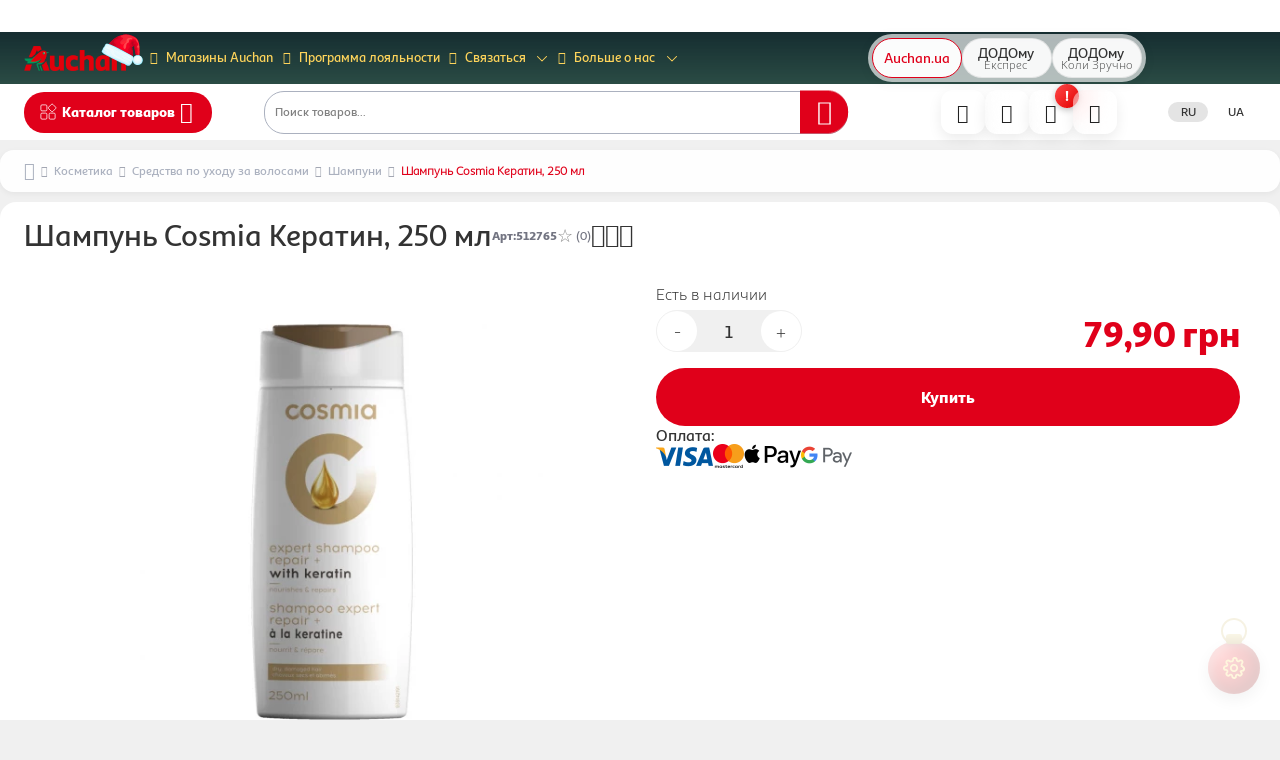

--- FILE ---
content_type: text/css
request_url: https://auchan.ua/_next/static/css/fe56525439aa0e99.css
body_size: 3051
content:
/*!
 * Copyright (c) LIMITED LIABILITY COMPANY "AUCHAN UKRAINE HYPERMARKET". All rights reserved.
 */@media(min-width:1025px){.ComparePage_root__S1xYG{padding:0;max-width:1440px;margin:0 auto}}.ComparePage_root__S1xYG .ComparePage_title__Lxr7T{width:100%;font-size:1.125em;line-height:20px;text-align:center;padding:1.125em 1em;font-family:Sana Sans Medium,sans-serif;background:hsla(0,0%,100%,.06);border:1px solid hsla(0,0%,100%,.2);-webkit-backdrop-filter:blur(10px) saturate(140%);backdrop-filter:blur(10px) saturate(140%)}@media(min-width:1025px){.ComparePage_root__S1xYG .ComparePage_title__Lxr7T{display:flex;font-size:27px;text-align:left;line-height:32px;padding:1rem 1.5rem 1rem .75rem}}.ComparePage_breadcrumbs__YjTnT{padding:.25rem 0}@media(min-width:1025px){.ComparePage_breadcrumbs__YjTnT{padding:.25rem 0}}.ComparePage_root__S1xYG{height:100%}@media(min-width:1025px){.ComparePage_root__S1xYG{padding:0}}.ComparePage_root__S1xYG .ComparePage_title__Lxr7T{border-radius:1rem;overflow:hidden;margin:.25rem 0}.ComparePage_content__oZ0uf{min-height:80vh;padding-bottom:1.5em;position:relative}@media(min-width:1025px){.ComparePage_content__oZ0uf{padding-bottom:0}}.ComparePage_padding__gth_9{padding:1em 1.5em}.ComparePage_empty__yqjSQ{height:100%;min-height:80vh;min-width:300px;background-color:#fff;padding:2em 1em;align-self:center;margin:0 auto;text-align:center;display:flex;flex-direction:column;justify-content:center}.ComparePage_empty_image__CoVma{margin:0 auto 2em}.ComparePage_empty_text__67NZc{font-size:1em;line-height:21px;margin-bottom:2em}.ComparePage_empty_button__2OMs5{margin:0 auto;max-width:200px}.ComparePage_empty_title___80dH{line-height:19px;font-family:inherit;margin-bottom:.5em}@media(min-width:1025px){.ComparePage_empty__yqjSQ{padding:12.5em 0}}.ComparePage_container__tSN96{width:100%;height:100%}@media(min-width:1025px){.ComparePage_container__tSN96{display:flex;width:auto;height:auto;padding-bottom:1.5em}}.ComparePage_panel__PWb_w{height:inherit;background-color:#fff}.ComparePage_panel_header__BfWhx{padding-bottom:0;background-color:#fff;display:flex;max-width:480px;flex-direction:column}@media(min-width:1025px){.ComparePage_panel_header__BfWhx{height:210px}}.ComparePage_panel_compare_amount__nA8te{font-size:.875em;line-height:17px;display:flex;margin-bottom:1.5em}.ComparePage_panel_compare_amount__nA8te>span{font-size:inherit;line-height:inherit;font-family:inherit;color:var(--disabled-font-color)}@media(min-width:1025px){.ComparePage_panel_compare_amount__nA8te{flex-direction:column}.ComparePage_panel__PWb_w{flex:300px 0}}.ComparePage_list__HNDKY{--swiper-theme-color:#e0001a;--swiper-pagination-bottom:3px;background:#fff}@media(min-width:1025px){.ComparePage_list__HNDKY{width:calc(100% - 300px - 24px);margin-left:1.5em}}.ComparePage_clear_compare__upbZy{margin-left:.5em;font-size:inherit;font-family:inherit;line-height:inherit;color:var(--red)}@media(min-width:1025px){.ComparePage_clear_compare__upbZy{margin-left:0;align-self:flex-start}}.ComparePage_mode_switch__M6lGX{margin:auto -1.5em 0;border-bottom:1px solid var(--disabled-bg-color)}.ComparePage_mode_switch_mobile__7nNp_{margin:0}.ComparePage_products__kB8sK{display:flex;position:relative;background-color:#fff;width:100%}.ComparePage_item___AaKW{background-color:#fff;min-width:0;position:relative;flex-shrink:0;width:208px}@media(min-width:1025px){.ComparePage_item___AaKW{width:300px}}.ComparePage_item_header__rAPJk{padding:1.5em 1em 1em;text-align:center}@media(min-width:1025px){.ComparePage_item_header__rAPJk{padding:1.5em 1em 0;display:flex;flex-wrap:wrap;height:210px;text-align:left}.ComparePage_item_header_main__euUGN{display:flex}}.ComparePage_item_header_fixed__qzMjb{position:fixed;padding:.75em;top:0;background-color:#fff;box-shadow:0 2px 39px rgba(0,0,0,.0778985);max-width:50%;z-index:99}.ComparePage_item_header_fixed__qzMjb>div{display:flex}.ComparePage_item_header_fixed__qzMjb img{width:40px;margin-right:.75em}@media(min-width:1025px){.ComparePage_item_header_fixed__qzMjb{max-width:300px}.ComparePage_item_header_fixed__qzMjb img{width:unset}}.ComparePage_item_image__X_8mt{flex-shrink:0;align-self:flex-start;margin-bottom:1em;margin-top:1em;min-width:80px;max-width:80px;min-height:80px}@media(min-width:1025px){.ComparePage_item_image__X_8mt{margin-bottom:0;margin-top:0;min-width:60px;min-height:60px;max-width:60px;margin-right:.75em}}.ComparePage_item_data__Pi2xp>*{cursor:default}.ComparePage_item_data__Pi2xp>a:hover{cursor:pointer;color:#000}@media(min-width:1025px){.ComparePage_item_data__Pi2xp{padding-right:1em}}.ComparePage_item_name__WjGrE{font-size:.875em;font-family:inherit;line-height:22px;display:inline;color:inherit;overflow:hidden;text-overflow:ellipsis;text-align:left;display:-webkit-box;-webkit-line-clamp:2;-webkit-box-orient:vertical;min-height:2.875em}.ComparePage_item_rate__U2I7X{font-size:.75em;color:var(--disabled-font-color);margin-bottom:.5em;display:none}.ComparePage_item_rate__U2I7X>span{display:inline-block;font-family:inherit;margin-left:.25em}@media(min-width:1025px){.ComparePage_item_rate__U2I7X{display:block}}.ComparePage_item_price__Q_aRj{font-family:var(--font-family-bold);font-size:1.125em;color:var(--red);line-height:22px;display:block;margin-top:.5em}@media(min-width:1025px){.ComparePage_item_price__Q_aRj{display:inline;margin-top:0;font-size:1.25em}}.ComparePage_item_price_old__nVeE6{font-size:.875em;margin-top:.25em;margin-bottom:.5em;line-height:16px;font-family:inherit;text-decoration:line-through}.ComparePage_item_remove__d9ht6{position:absolute;right:12px;top:12px;padding:.125em}.ComparePage_item_remove__d9ht6>i{font-size:1.25em}.ComparePage_item_buttons__xTL7_{align-self:flex-end;width:100%;padding:.75em 1em;border-bottom:1px solid var(--disabled-bg-color);border-top:1px solid var(--disabled-bg-color);display:flex;justify-content:center;align-items:center;position:relative}@media(min-width:1025px){.ComparePage_item_buttons__xTL7_{justify-content:space-around;display:flex}}.ComparePage_item_buttons__qty_wrapper__zcKK_{position:relative}.ComparePage_item_buttons__add__sddDv,.ComparePage_item_buttons__qty__m1qaw{margin-right:10px;min-width:142px!important}@media(min-width:1025px){.ComparePage_item___AaKW{border-right:1px solid var(--disabled-bg-color);min-width:300px;max-width:300px;width:auto}}.ComparePage_features_list__rX4kK{padding-left:0;padding-right:0;background-color:#fff;min-height:300px;width:100%;list-style:none;flex-shrink:0}.ComparePage_features_list_base___dHnn{width:50%;flex-shrink:0}.ComparePage_features_list_panel__GU73B{display:none}@media(min-width:1025px){.ComparePage_features_list_panel__GU73B{display:block}}.ComparePage_features_item__E7ZZL{padding:2.25em 1.5em .75em;min-height:35px;text-align:center;position:relative}.ComparePage_features_item__E7ZZL:nth-child(odd){background-color:var(--option-hover-bg)}@media(min-width:1025px){.ComparePage_features_item__E7ZZL:nth-child(odd){background-color:initial}.ComparePage_features_item__E7ZZL{margin-top:0;padding-top:.75em;padding-bottom:.6875em;text-align:left}}.ComparePage_features_item_base__Mj9kW:after{content:"";width:1px;position:absolute;right:0;top:28px;bottom:14px;background:#d8d8d8}.ComparePage_feature_label__QD5jh{font-family:inherit;font-size:.875em;line-height:17px;cursor:default}@media(min-width:1025px){.ComparePage_feature_label__QD5jh{font-size:1.125em;line-height:40px;padding:0 0 0 1.5em;margin-bottom:.5em}}.ComparePage_sub_feature_label__txmHU{cursor:default;font-family:inherit;font-size:.875em;line-height:17px;height:17px;overflow:hidden;position:relative}.ComparePage_sub_feature_label__txmHU:hover{overflow:visible}.ComparePage_sub_feature_label__txmHU:hover>span{height:auto;background-color:#fff;z-index:10}.ComparePage_sub_feature_label__txmHU>span{display:block;font-family:inherit;height:17px;position:absolute;line-height:inherit;z-index:0;top:0;width:100%;right:0}@media(min-width:1025px){.ComparePage_sub_feature_label__txmHU>span{height:40px}}.ComparePage_sub_feature_label__txmHU>span>span{font-family:inherit}@media(min-width:1025px){.ComparePage_sub_feature_label__txmHU{padding:0}.ComparePage_sub_feature_label__txmHU>span>span{line-height:17px}}.ComparePage_sub_feature_label_active__vBtqp:hover>span{background-color:var(--option-hover-bg)}.ComparePage_feature_title__M7nbH{font-size:.875em;line-height:17px;font-family:inherit;color:var(--disabled-font-color);position:absolute;transform:translateX(50%);right:0;top:4px;z-index:9}@media(min-width:1025px){.ComparePage_feature_title__M7nbH{display:none}}.ComparePage_empty_row__l5Mhl{height:40px;margin-bottom:.5em;display:none}@media(min-width:1025px){.ComparePage_empty_row__l5Mhl{display:block}}.ComparePage_tab_radio__KEgfO{width:0;height:0;display:none}.ComparePage_tab_radio__KEgfO:checked+label{position:relative;cursor:default}.ComparePage_tab_radio__KEgfO:checked+label:after{content:"";display:block;position:absolute;bottom:0;left:0;right:0;height:2px;background-color:var(--red)}.ComparePage_tab___8QVc{display:inline-block;width:50%;text-align:center;padding:1em 0;cursor:pointer}.ComparePage_add_more_products__7pztR{font-size:.875em;font-family:inherit;line-height:19px;text-align:center}@media(min-width:1025px){.ComparePage_add_more_products__7pztR{font-size:1em;display:block}}.ComparePage_category_link__VzCyP{color:var(--red);font-family:inherit;line-height:inherit}.ComparePage_swipe_list___eNHP{overflow:hidden;width:100%}.ComparePage_base_product__xAWgz{width:50%}.ComparePage_comparable_product__Oju9x{min-width:0}.ComparePage_item_empty__vKeNY{display:flex;flex-direction:column;align-items:center;justify-content:center;min-height:auto;flex-shrink:1;width:300px}.ComparePage_item_empty_img___P8iS{border:0 dashed var(--input-border-color);width:80px;height:80px;margin:2.5em auto}@media(min-width:1025px){.ComparePage_item_empty_img___P8iS{display:none}.ComparePage_item_empty__vKeNY{border:none;min-width:340px;margin-top:35%}}.ComparePage_features__IG0TS{display:flex}.ComparePage_base_label__07xdV{position:absolute;padding:.25em .5em;font-size:.75em;top:1.5em;left:.75em}@media(min-width:1025px){.ComparePage_base_label__07xdV{top:.25em}}.ComparePage_set_base_btn__oA4Z7{border:1px solid var(--input-border-color);border-radius:20px}@media(min-width:1025px){.ComparePage_active__KWCh7{background-color:var(--option-hover-bg)!important}}.ComparePage_swiperSlide___P4Dv{display:flex;justify-content:center;align-items:center;width:210px!important}@media(min-width:1025px){.ComparePage_swiperSlide___P4Dv{width:300px!important}}
/*!
 * Copyright (c) LIMITED LIABILITY COMPANY "AUCHAN UKRAINE HYPERMARKET". All rights reserved.
 */.select__control{margin-top:8px;transition:border-color .2s ease;max-width:100%;display:flex;overflow:hidden;width:100%!important;min-width:0!important}.select__menu-list{overflow-y:auto;scrollbar-color:#737582 rgba(0,0,0,0);scrollbar-width:thin}.select__menu-list::-webkit-scrollbar-track{background-color:rgba(0,0,0,0);padding:0 5px}.select__menu-list::-webkit-scrollbar-track-piece{background-color:rgba(0,0,0,0)}.select__menu-list::-webkit-scrollbar{width:5px}.select__menu-list::-webkit-scrollbar-thumb{background:#737582;border-radius:8px;position:relative;right:8px}.select__menu-list::-webkit-scrollbar-thumb:vertical{background-color:#737582}.select__option{background-color:#fff;transition:background-color .15s ease}.select__option:hover{cursor:pointer}.select__option:active{background-color:#e4e4e4!important}.select__option--is-selected{background-color:#e4e4e4}.select__option--is-selected:active{background-color:#e4e4e4!important}.select__option--is-focused{background-color:#e4e4e4}.select__multi-value{border-radius:14px!important;padding:1px 10px 1px 14px!important;display:flex;border:none;justify-content:space-between;align-items:center;margin:0 8px 0 0!important;background-color:#00985f!important;max-width:100%;flex-shrink:1;overflow:hidden}.select__multi-value__label{color:#fff!important;font-size:14px!important;padding:0!important;overflow:hidden;text-overflow:ellipsis;white-space:nowrap;max-width:120px}.select__multi-value__remove{margin-left:8px;padding:0!important}.select__multi-value__remove:hover{background-color:rgba(0,0,0,0)!important}.select__value-container{position:relative;flex:1 1 auto;min-width:0;overflow:hidden}.select__value-container--is-multi{flex-wrap:nowrap!important}.select__value-container--is-multi.select__value-container--has-value{margin-left:-6px}.select__single-value{white-space:nowrap;overflow:hidden;text-overflow:ellipsis;max-width:100%}

--- FILE ---
content_type: application/javascript
request_url: https://auchan.ua/_next/static/chunks/app/%5Blocale%5D/%5B...slug%5D/page-d0e2763492249ef5.js
body_size: 69159
content:
(self.webpackChunk_N_E=self.webpackChunk_N_E||[]).push([[2011],{1555:(e,t,i)=>{"use strict";i.d(t,{A:()=>s});var n=i(95155);i(12115);var a=i(10885),r=i(53397);function s(e){let{data:t,className:i,rightAd:s,children:l,scope:o}=e;return(0,n.jsxs)("div",{className:null!=i?i:s?r.gallery_row_b:r.gallery_row,children:[null==t?void 0:t.map(e=>(0,n.jsx)(a.A,{product:e,itemScope:o},e.id)),l]})}},1660:e=>{var t={kind:"Document",definitions:[{kind:"OperationDefinition",operation:"mutation",name:{kind:"Name",value:"setRecenltyViewedProduct"},variableDefinitions:[{kind:"VariableDefinition",variable:{kind:"Variable",name:{kind:"Name",value:"productId"}},type:{kind:"NonNullType",type:{kind:"NamedType",name:{kind:"Name",value:"Int"}}},directives:[]}],directives:[],selectionSet:{kind:"SelectionSet",selections:[{kind:"Field",alias:{kind:"Name",value:"isRecently"},name:{kind:"Name",value:"setRecentlyViewedProduct"},arguments:[{kind:"Argument",name:{kind:"Name",value:"productId"},value:{kind:"Variable",name:{kind:"Name",value:"productId"}}}],directives:[]}]}}],loc:{start:0,end:118}};t.loc.source={body:"mutation setRecenltyViewedProduct($productId: Int!) {\n  isRecently: setRecentlyViewedProduct(productId: $productId)\n}\n",name:"GraphQL request",locationOffset:{line:1,column:1}};var i={};function n(e,t){for(var i=0;i<e.definitions.length;i++){var n=e.definitions[i];if(n.name&&n.name.value==t)return n}}t.definitions.forEach(function(e){if(e.name){var t=new Set;!function e(t,i){if("FragmentSpread"===t.kind)i.add(t.name.value);else if("VariableDefinition"===t.kind){var n=t.type;"NamedType"===n.kind&&i.add(n.name.value)}t.selectionSet&&t.selectionSet.selections.forEach(function(t){e(t,i)}),t.variableDefinitions&&t.variableDefinitions.forEach(function(t){e(t,i)}),t.definitions&&t.definitions.forEach(function(t){e(t,i)})}(e,t),i[e.name.value]=t}}),e.exports=t,e.exports.setRecenltyViewedProduct=function(e,t){var a={kind:e.kind,definitions:[n(e,t)]};e.hasOwnProperty("loc")&&(a.loc=e.loc);var r=i[t]||new Set,s=new Set,l=new Set;for(r.forEach(function(e){l.add(e)});l.size>0;){var o=l;l=new Set,o.forEach(function(e){s.has(e)||(s.add(e),(i[e]||new Set).forEach(function(e){l.add(e)}))})}return s.forEach(function(t){var i=n(e,t);i&&a.definitions.push(i)}),a}(t,"setRecenltyViewedProduct")},2640:(e,t,i)=>{"use strict";i.d(t,{default:()=>x});var n=i(95155),a=i(12115),r=i(18955),s=i(12758),l=i(60502),o=i(88390),d=i(56757),c=i(71983),_=i(1213),u=i(36647),m=i(34124),p=i(89742),v=i(13760),g=i(88965),h=i(59516),k=i(90356);let f=e=>{let{sku:t,type_id:i,configuration:s,product:l}=e,o=(0,_.wA)(),f=(0,r.c)(),b=(0,p.p)(t),y=(0,v.F)(t),[x,N]=(0,a.useState)(!1),[j,w]=(0,a.useState)(!1),S=(0,a.useCallback)(async()=>{try{w(!0),await o((0,k.JD)((0,c._)({sku:t},Object.keys(s).length>0&&{selected_options:Object.values(s)})))}catch(e){console.error(e)}finally{w(!1)}},[t,s,o]),F=(0,a.useCallback)(async()=>{try{N(!0),b?o((0,h.U5)(t)):o((0,h.wL)(l))}catch(e){console.error(e)}finally{N(!1)}},[t,l,b,o]),D=(0,a.useCallback)(()=>o((0,g.e6)(m.c6)),[o]);return(0,n.jsxs)("div",{className:d.product__buttons,"data-role":"product-buttons",children:[(0,n.jsxs)("button",{type:"button",onClick:S,disabled:y||j,title:f(y?"В списке избранных":"Добавить в избранные"),children:[(0,n.jsx)("i",{className:"icon ".concat(y?"icon-heart-active color-red":"icon-heart")}),j&&(0,n.jsx)(u.A,{faded:!0,size:"xs"})]}),"bundle"!==i&&(0,n.jsxs)("button",{type:"button",title:f(b?"Удалить из списка сравнения":"Добавить в список сравнения"),onClick:F,disabled:x,children:[(0,n.jsx)("i",{className:"icon ".concat(b?"icon-balance-active":"icon-balance")}),x&&(0,n.jsx)(u.A,{faded:!0,size:"xs"})]}),(0,n.jsx)("button",{type:"button",onClick:D,title:f("Поделиться"),children:(0,n.jsx)("i",{className:"icon icon-share"})})]})};var b=i(61555);let y=e=>{var t,i,s,c;let{className:_,rating_summary:u=0,review_count:m=0,name:p,sku:v,product:g,productId:h}=e,k=(0,r.c)(),{configuration:y,productVariant:x}=(0,l.T)(),N=h||(null==x||null==(t=x.product)?void 0:t.id),{fetchRatings:j,getRating:w}=(0,o.r)(),S=w(N);(0,a.useEffect)(()=>{N&&j([N])},[N,j]);let F=null!=(s=null==S?void 0:S.rating_summary)?s:u,D=null!=(c=null==S?void 0:S.review_count)?c:m;return(0,n.jsxs)("header",{className:"".concat(d.product__header," ").concat(_||""),children:[(0,n.jsx)("h1",{className:d.title,"data-hj-whitelist":"",children:p}),(0,n.jsxs)("span",{className:d.product__artikul,"data-hj-whitelist":"",children:[k("Арт"),":",(null==x||null==(i=x.product)?void 0:i.sku)||v]}),(0,n.jsxs)("div",{className:d.product__rate,children:[(0,n.jsx)(b.A,{percent:F}),(0,n.jsxs)("span",{className:d.review_count,"data-hj-whitelist":"",children:["(",D,")"]})]}),(0,n.jsx)(f,{sku:v,type_id:null==g?void 0:g.type_id,configuration:y,product:g})]})};y.propTypes={className:s.string,rating_summary:s.number,review_count:s.number,name:s.string.isRequired,sku:s.string.isRequired,productId:s.oneOfType([s.string,s.number])};let x=y},3718:(e,t,i)=>{"use strict";i.d(t,{CategoryDescription:()=>l});var n=i(95155),a=i(12115),r=i(18955),s=i(17010);let l=e=>{let{description:t}=e,i=(0,r.c)(),[l,o]=(0,a.useState)(!1),d=t&&t.includes("<");return(0,n.jsxs)("div",{className:s.root,children:[(0,n.jsx)("div",{className:l?s.textBlock_expanded:s.textBlock,dangerouslySetInnerHTML:d?{__html:t}:void 0}),d&&(0,n.jsxs)("button",{type:"button",className:l?s.expand_active:s.expand,onClick:()=>o(!l),children:[(0,n.jsx)("i",{className:"icon icon-arrow-right color-red"}),(0,n.jsx)("span",{children:i(l?"Свернуть":"Читать полностью")})]})]})}},4255:e=>{var t={kind:"Document",definitions:[{kind:"OperationDefinition",operation:"query",variableDefinitions:[],directives:[],selectionSet:{kind:"SelectionSet",selections:[{kind:"Field",alias:{kind:"Name",value:"recently"},name:{kind:"Name",value:"getRecentlyViewedProducts"},arguments:[],directives:[],selectionSet:{kind:"SelectionSet",selections:[{kind:"Field",name:{kind:"Name",value:"id"},arguments:[],directives:[]},{kind:"Field",name:{kind:"Name",value:"sku"},arguments:[],directives:[]},{kind:"Field",name:{kind:"Name",value:"name"},arguments:[],directives:[]},{kind:"Field",name:{kind:"Name",value:"url_key"},arguments:[],directives:[]},{kind:"Field",name:{kind:"Name",value:"type_id"},arguments:[],directives:[]},{kind:"Field",name:{kind:"Name",value:"stock_status"},arguments:[],directives:[]},{kind:"Field",name:{kind:"Name",value:"thumbnail"},arguments:[],directives:[],selectionSet:{kind:"SelectionSet",selections:[{kind:"Field",name:{kind:"Name",value:"url"},arguments:[],directives:[]}]}},{kind:"Field",name:{kind:"Name",value:"price_range"},arguments:[],directives:[],selectionSet:{kind:"SelectionSet",selections:[{kind:"Field",name:{kind:"Name",value:"minimum_price"},arguments:[],directives:[],selectionSet:{kind:"SelectionSet",selections:[{kind:"Field",name:{kind:"Name",value:"regular_price"},arguments:[],directives:[],selectionSet:{kind:"SelectionSet",selections:[{kind:"Field",name:{kind:"Name",value:"value"},arguments:[],directives:[]},{kind:"Field",name:{kind:"Name",value:"currency"},arguments:[],directives:[]}]}},{kind:"Field",name:{kind:"Name",value:"final_price"},arguments:[],directives:[],selectionSet:{kind:"SelectionSet",selections:[{kind:"Field",name:{kind:"Name",value:"value"},arguments:[],directives:[]},{kind:"Field",name:{kind:"Name",value:"currency"},arguments:[],directives:[]}]}},{kind:"Field",name:{kind:"Name",value:"discount"},arguments:[],directives:[],selectionSet:{kind:"SelectionSet",selections:[{kind:"Field",name:{kind:"Name",value:"amount_off"},arguments:[],directives:[]},{kind:"Field",name:{kind:"Name",value:"percent_off"},arguments:[],directives:[]}]}}]}}]}},{kind:"Field",name:{kind:"Name",value:"extra_bonus"},arguments:[],directives:[],selectionSet:{kind:"SelectionSet",selections:[{kind:"Field",name:{kind:"Name",value:"cashback_type"},arguments:[],directives:[]},{kind:"Field",name:{kind:"Name",value:"cashback_value"},arguments:[],directives:[]}]}},{kind:"Field",name:{kind:"Name",value:"review_count"},arguments:[],directives:[]},{kind:"Field",name:{kind:"Name",value:"rating_summary"},arguments:[],directives:[]}]}}]}}],loc:{start:0,end:514}};t.loc.source={body:"query {\n  recently: getRecentlyViewedProducts {\n    id\n    sku\n    name\n    url_key\n    type_id\n    stock_status\n    thumbnail {\n      url\n    }\n    price_range {\n      minimum_price {\n        regular_price {\n          value\n          currency\n        }\n        final_price {\n          value\n          currency\n        }\n        discount {\n          amount_off\n          percent_off\n        }\n      }\n    }\n    extra_bonus {\n      cashback_type\n      cashback_value\n    }\n    review_count\n    rating_summary\n  }\n}\n",name:"GraphQL request",locationOffset:{line:1,column:1}};var i={};t.definitions.forEach(function(e){if(e.name){var t=new Set;!function e(t,i){if("FragmentSpread"===t.kind)i.add(t.name.value);else if("VariableDefinition"===t.kind){var n=t.type;"NamedType"===n.kind&&i.add(n.name.value)}t.selectionSet&&t.selectionSet.selections.forEach(function(t){e(t,i)}),t.variableDefinitions&&t.variableDefinitions.forEach(function(t){e(t,i)}),t.definitions&&t.definitions.forEach(function(t){e(t,i)})}(e,t),i[e.name.value]=t}}),e.exports=t},4851:(e,t,i)=>{"use strict";i.d(t,{default:()=>p});var n=i(95155),a=i(12115),r=i(96900),s=i(18955),l=i(44716),o=i(18148),d=i(41143),c=i(94437),_=i(40458),u=i(81918);let m=a.lazy(()=>Promise.resolve().then(i.bind(i,92504))),p=e=>{var t;let{cmsContent:i,pageId:p}=e;(0,s.c)();let{data:v}=(0,r.I)(c,{variables:{identifier:p},fetchPolicy:"cache-and-network"}),g=(null==v||null==(t=v.landingPage)?void 0:t.page)||[],h=(0,a.useMemo)(()=>({title:"До нового року залишилось:",date:new Date(new Date().getFullYear(),12,1).toISOString().split("T")[0]}),[]);(0,a.useEffect)(()=>(document.body.classList.add("new-year"),()=>{document.body.classList.remove("new-year")}),[]);let{data:k}=(0,r.I)(_,{variables:{target_date:new Date().toISOString().split("T")[0]},fetchPolicy:"cache-and-network"}),f=null==k?void 0:k.getProductOfADay;return(0,n.jsx)("div",{className:"new-year-landing ".concat(u.root),children:g.map((e,t)=>{if(!(null==e?void 0:e.type))return null;if(e.type.endsWith("faq"))return(0,n.jsx)(a.Suspense,{fallback:(0,n.jsx)(o.A,{faded:!0}),children:(0,n.jsx)(m,{identifiers:e.data.cms_block_identifier})},t);if(e.type.endsWith("christmas_holidays"))return(0,n.jsxs)(a.Fragment,{children:[(0,n.jsxs)("div",{className:u.header,children:[(0,n.jsx)("img",{src:"/images/new year/decor1.svg",className:u.header_el1,alt:""}),(0,n.jsx)("img",{src:"/images/new year/decor5.svg",className:u.header_el2,alt:""}),(0,n.jsx)("img",{src:"/images/new year/decor6.svg",className:u.header_el3,alt:""}),(0,n.jsx)("img",{src:"/images/new year/gift2 1.svg",className:u.header_el4,alt:""}),(0,n.jsx)("img",{src:"/images/new year/gift 1.svg",className:u.header_el5,alt:""}),(0,n.jsx)("img",{src:"/images/new year/decor2.svg",className:u.header_el6,alt:""}),(0,n.jsx)("img",{src:"/images/new year/decor5.svg",className:u.header_el7,alt:""}),(0,n.jsxs)("div",{className:u.counter,children:[(0,n.jsx)("div",{className:u.counter_text,children:h.title}),(0,n.jsx)("div",{className:u.counter_clock,children:(0,n.jsx)(d.default,{stop:h.date,icon:!1,uaOnly:!0})})]}),(0,n.jsx)(a.Suspense,{fallback:(0,n.jsx)(o.A,{faded:!0}),children:(0,n.jsx)(m,{identifiers:e.data.cms_block_identifier})})]}),(null==f?void 0:f.is_active)&&"advert"===f.type&&(0,n.jsx)(l.default,{data:f,rightAd:!1,className:u})]},t);let i={decorate_house:u.block2_wrapper,festive_mood:u.mood_wrapper,give_with_pleasure:u.gratitude_wrapper,wrap_gifts:u.package_wrapper,_table:u.table_wrapper},r=Object.keys(i).find(t=>e.type.endsWith(t));return r?(0,n.jsxs)("div",{className:i[r],children:["festive_mood"===r&&(0,n.jsxs)(n.Fragment,{children:[(0,n.jsx)("img",{src:"/images/new year/mood1.svg",className:u.mood_wrapper_el1,alt:""}),(0,n.jsx)("img",{src:"/images/new year/mood2.svg",className:u.mood_wrapper_el2,alt:""}),(0,n.jsx)("img",{src:"/images/new year/decor 4.svg",className:u.mood_wrapper_el3,alt:""}),(0,n.jsx)("img",{src:"/images/new year/gift6 1.svg",className:u.mood_wrapper_el4,alt:""}),(0,n.jsx)("img",{src:"/images/new year/gift7 1.svg",className:u.mood_wrapper_el5,alt:""})]}),"give_with_pleasure"===r&&(0,n.jsx)("img",{src:"/images/new year/circle.svg",className:u.gratitude_wrapper_el1,alt:""}),"wrap_gifts"===r&&(0,n.jsxs)(n.Fragment,{children:[(0,n.jsx)("img",{src:"/images/new year/47_CHRISTMAS 1.svg",className:u.package_wrapper_el1,alt:""}),(0,n.jsx)("img",{src:"/images/new year/47_CHRISTMAS 2.svg",className:u.package_wrapper_el2,alt:""}),(0,n.jsx)("img",{src:"/images/new year/gift2 1.svg",className:u.package_wrapper_el3,alt:""}),(0,n.jsx)("img",{src:"/images/new year/gift6 1.svg",className:u.package_wrapper_el4,alt:""}),(0,n.jsx)("img",{src:"/images/new year/gift7 1.svg",className:u.package_wrapper_el5,alt:""}),(0,n.jsx)("img",{src:"/images/new year/gift 1.svg",className:u.package_wrapper_el6,alt:""})]}),(0,n.jsx)(a.Suspense,{fallback:(0,n.jsx)(o.A,{faded:!0}),children:(0,n.jsx)(m,{identifiers:e.data.cms_block_identifier})})]},t):null})})}},7065:e=>{e.exports={container:"productBundleOptions_container__tPMco",container__left:"productBundleOptions_container__left__nMEKP",container__left_optionsBlock:"productBundleOptions_container__left_optionsBlock__1uoQ_",container__left_optionsBlock_title:"productBundleOptions_container__left_optionsBlock_title__ctuj9",container__left_optionsBlock_parameters:"productBundleOptions_container__left_optionsBlock_parameters__83S0g",container__left_optionsBlock_parameters_item:"productBundleOptions_container__left_optionsBlock_parameters_item__tLUTr",container__left_optionsBlock_parameters_item_radio:"productBundleOptions_container__left_optionsBlock_parameters_item_radio__9ULtt",container__left_optionsBlock_parameters_item_label:"productBundleOptions_container__left_optionsBlock_parameters_item_label__5mkWe",container__left_optionsBlock_parameters_item_price:"productBundleOptions_container__left_optionsBlock_parameters_item_price__y0jzS",container__left_optionsBlock_parameters_item_img:"productBundleOptions_container__left_optionsBlock_parameters_item_img__rwp6q",container__right:"productBundleOptions_container__right__1w9hD",container__right_title:"productBundleOptions_container__right_title__G9LSW",container__right_checkedList:"productBundleOptions_container__right_checkedList__rCyVT",container__right_checkedList_option:"productBundleOptions_container__right_checkedList_option__IvAHK",container__right_checkedList_option_label:"productBundleOptions_container__right_checkedList_option_label__kgn0V",container__right_checkedList_option_description:"productBundleOptions_container__right_checkedList_option_description__6_Y_j",container__right_price:"productBundleOptions_container__right_price__tUxpw",container__right_price_total:"productBundleOptions_container__right_price_total__PcS8N",container__right_price_total_label:"productBundleOptions_container__right_price_total_label__oBT4i",container__right_price_total_count:"productBundleOptions_container__right_price_total_count__7Q4En",container__right_price_quantity:"productBundleOptions_container__right_price_quantity__1RE_6",container__right_price_quantity_label:"productBundleOptions_container__right_price_quantity_label__HrmH3",container__right_buyButton:"productBundleOptions_container__right_buyButton__BbLLR"}},10323:e=>{e.exports={buy_btn:"productPageBuy_buy_btn__dJzi6",buy_section:"productPageBuy_buy_section__19T0o",buy_section_alt:"productPageBuy_buy_section_alt__Xa5gI productPageBuy_buy_section__19T0o",buy_mobailButton:"productPageBuy_buy_mobailButton__SNlGp",buy_credit:"productPageBuy_buy_credit__UMFIR"}},10885:(e,t,i)=>{"use strict";i.d(t,{A:()=>n.A});var n=i(55958)},12638:e=>{e.exports={root:"womensDay_root__n5ImO",header:"womensDay_header__xkJD8",header__bgImg:"womensDay_header__bgImg__M1Dsi",header__wrapper:"womensDay_header__wrapper__WEIMO",header__wrapper_img:"womensDay_header__wrapper_img__M3GeW",header__wrapper__text:"womensDay_header__wrapper__text__bBFPE",header__wrapper__text_title:"womensDay_header__wrapper__text_title__tiYnF",header__wrapper__text_description:"womensDay_header__wrapper__text_description__rd1NG",header__wrapper__text_btn:"womensDay_header__wrapper__text_btn__vb63g",header__wrapper__text_logo:"womensDay_header__wrapper__text_logo__mac2w",catalog_root:"womensDay_catalog_root__WQkUX",popular_content:"womensDay_popular_content__IKb76",banner:"womensDay_banner__p9GAy",banner_img1:"womensDay_banner_img1__80cs2",banner_img2:"womensDay_banner_img2__OWMcv",banner__content:"womensDay_banner__content__zGn0a",banner__content_title:"womensDay_banner__content_title__M942d",banner__content_link:"womensDay_banner__content_link__7544P",products:"womensDay_products__tE0aY",products_title:"womensDay_products_title__dVhOl",products_items:"womensDay_products_items__EMNsd",products_items_item:"womensDay_products_items_item__LR9He",products_items_item_label:"womensDay_products_items_item_label__DGfPi",promotions:"womensDay_promotions__mX6KZ",left_bg:"womensDay_left_bg__JyGmV",right_bg:"womensDay_right_bg__VNqSJ",content:"womensDay_content__4gIB9",actions:"womensDay_actions__SC938",mobail:"womensDay_mobail__opGsK",mobail_content:"womensDay_mobail_content__PytZw",mobail_content_phones:"womensDay_mobail_content_phones__xETIi",mobail_content_text:"womensDay_mobail_content_text__OuNo9",mobail_content_applications:"womensDay_mobail_content_applications__AsAFW",mobail_content_applications_buttons:"womensDay_mobail_content_applications_buttons__2W0RQ",categories:"womensDay_categories__wVUcM",categories_content:"womensDay_categories_content__3Wuv6",categories_content_item:"womensDay_categories_content_item__OUqhY",categories_content_item_img:"womensDay_categories_content_item_img__fLs3t",categories_content_item_decor1:"womensDay_categories_content_item_decor1__uaLbN",categories_content_item_decor2:"womensDay_categories_content_item_decor2__GxRuy"}},14149:(e,t,i)=>{"use strict";i.d(t,{default:()=>s});var n=i(95155);i(12115);var a=i(18955),r=i(87977);function s(e){let{className:t}=e,i=(0,a.c)();return(0,n.jsx)("div",{className:t||r.section,children:(0,n.jsxs)("div",{className:r.product_option,title:i("Оплата частями"),children:[(0,n.jsx)("img",{src:"/icons/credit_v2.png",alt:"icon"}),(0,n.jsx)("p",{className:r.underlined,children:i("Оплата частями")})]})})}},14451:(e,t,i)=>{var n={kind:"Document",definitions:[{kind:"OperationDefinition",operation:"mutation",name:{kind:"Name",value:"applyRewardPointsToCart"},variableDefinitions:[{kind:"VariableDefinition",variable:{kind:"Variable",name:{kind:"Name",value:"cartId"}},type:{kind:"NonNullType",type:{kind:"NamedType",name:{kind:"Name",value:"ID"}}},directives:[]},{kind:"VariableDefinition",variable:{kind:"Variable",name:{kind:"Name",value:"amount"}},type:{kind:"NonNullType",type:{kind:"NamedType",name:{kind:"Name",value:"String"}}},directives:[]},{kind:"VariableDefinition",variable:{kind:"Variable",name:{kind:"Name",value:"pin"}},type:{kind:"NamedType",name:{kind:"Name",value:"String"}},directives:[]},{kind:"VariableDefinition",variable:{kind:"Variable",name:{kind:"Name",value:"price_in_cents"}},type:{kind:"NamedType",name:{kind:"Name",value:"Boolean"}},directives:[]}],directives:[],selectionSet:{kind:"SelectionSet",selections:[{kind:"Field",name:{kind:"Name",value:"applyRewardPointsToCart"},arguments:[{kind:"Argument",name:{kind:"Name",value:"cartId"},value:{kind:"Variable",name:{kind:"Name",value:"cartId"}}},{kind:"Argument",name:{kind:"Name",value:"amount"},value:{kind:"Variable",name:{kind:"Name",value:"amount"}}},{kind:"Argument",name:{kind:"Name",value:"pin"},value:{kind:"Variable",name:{kind:"Name",value:"pin"}}},{kind:"Argument",name:{kind:"Name",value:"price_in_cents"},value:{kind:"Variable",name:{kind:"Name",value:"price_in_cents"}}}],directives:[],selectionSet:{kind:"SelectionSet",selections:[{kind:"Field",name:{kind:"Name",value:"cart"},arguments:[],directives:[],selectionSet:{kind:"SelectionSet",selections:[{kind:"FragmentSpread",name:{kind:"Name",value:"CartDetailsFragment"},directives:[]},{kind:"Field",name:{kind:"Name",value:"multishipping"},arguments:[],directives:[]}]}}]}}]}}],loc:{start:0,end:361}};n.loc.source={body:"#import '../fragments/fragmentCartDetails.graphql'\n\nmutation applyRewardPointsToCart(\n  $cartId: ID!\n  $amount: String!\n  $pin: String\n  $price_in_cents: Boolean\n) {\n  applyRewardPointsToCart(\n    cartId: $cartId\n    amount: $amount\n    pin: $pin\n    price_in_cents: $price_in_cents\n  ) {\n    cart {\n      ...CartDetailsFragment\n      multishipping\n    }\n  }\n}\n",name:"GraphQL request",locationOffset:{line:1,column:1}};var a={};n.definitions=n.definitions.concat(i(96204).definitions.filter(function(e){if("FragmentDefinition"!==e.kind)return!0;var t=e.name.value;return!a[t]&&(a[t]=!0,!0)}));var r={};function s(e,t){for(var i=0;i<e.definitions.length;i++){var n=e.definitions[i];if(n.name&&n.name.value==t)return n}}n.definitions.forEach(function(e){if(e.name){var t=new Set;!function e(t,i){if("FragmentSpread"===t.kind)i.add(t.name.value);else if("VariableDefinition"===t.kind){var n=t.type;"NamedType"===n.kind&&i.add(n.name.value)}t.selectionSet&&t.selectionSet.selections.forEach(function(t){e(t,i)}),t.variableDefinitions&&t.variableDefinitions.forEach(function(t){e(t,i)}),t.definitions&&t.definitions.forEach(function(t){e(t,i)})}(e,t),r[e.name.value]=t}}),e.exports=n,e.exports.applyRewardPointsToCart=function(e,t){var i={kind:e.kind,definitions:[s(e,t)]};e.hasOwnProperty("loc")&&(i.loc=e.loc);var n=r[t]||new Set,a=new Set,l=new Set;for(n.forEach(function(e){l.add(e)});l.size>0;){var o=l;l=new Set,o.forEach(function(e){a.has(e)||(a.add(e),(r[e]||new Set).forEach(function(e){l.add(e)}))})}return a.forEach(function(t){var n=s(e,t);n&&i.definitions.push(n)}),i}(n,"applyRewardPointsToCart")},15017:e=>{e.exports={root:"ProductFullDetail_root__zBZ8h",tabs:"ProductFullDetail_tabs__e_NOp",radio:"ProductFullDetail_radio__cIQ5t",sub_title:"ProductFullDetail_sub_title__JGcG1",tab_container:"ProductFullDetail_tab_container__q71q3",tab:"ProductFullDetail_tab__bo4NN ProductFullDetail_sub_title__JGcG1",tab_count:"ProductFullDetail_tab_count__yfLUN",tab_content:"ProductFullDetail_tab_content__hnpIL",tab_content__button:"ProductFullDetail_tab_content__button__WRTE8",tab_content_mobile:"ProductFullDetail_tab_content_mobile__ihzM_",tab_content_mobile__container:"ProductFullDetail_tab_content_mobile__container__nnHJW",tab_content_desktop:"ProductFullDetail_tab_content_desktop__pMQ5d",underlined:"ProductFullDetail_underlined__45ZhT",desktop_hidden:"ProductFullDetail_desktop_hidden__5P3XJ",product_option:"ProductFullDetail_product_option__l9IYJ",product_section:"ProductFullDetail_product_section__C3eeg",description:"ProductFullDetail_description__VNbBm",description__button:"ProductFullDetail_description__button__plz7a",description__text:"ProductFullDetail_description__text__m_wxm",description__text_small:"ProductFullDetail_description__text_small__7J6R5",description__text_large:"ProductFullDetail_description__text_large__YJnZn",responds:"ProductFullDetail_responds__McvjD",responds_pagination:"ProductFullDetail_responds_pagination__l7ecB",respond:"ProductFullDetail_respond__ADvl2",respond__header:"ProductFullDetail_respond__header__R6QG6",respond__answers:"ProductFullDetail_respond__answers__sqXtq",respond__answers_answer:"ProductFullDetail_respond__answers_answer__Bc2Dd",respond__rate:"ProductFullDetail_respond__rate__7fztU",respond__date:"ProductFullDetail_respond__date__I2EXU",respond__likes:"ProductFullDetail_respond__likes__44YDt",respond__likes_one:"ProductFullDetail_respond__likes_one__RAgNh",respond__body:"ProductFullDetail_respond__body__pltph",respond__text:"ProductFullDetail_respond__text__59131",respond__author:"ProductFullDetail_respond__author___qbBP",respond__answer_btn:"ProductFullDetail_respond__answer_btn__AZwWk",respond__answer_form:"ProductFullDetail_respond__answer_form__4ENi2",respond__answer_form_input:"ProductFullDetail_respond__answer_form_input__z7DdR",respond__answer_form_submit:"ProductFullDetail_respond__answer_form_submit__t72Ng",respond_empty:"ProductFullDetail_respond_empty__TqsTf",respond_message_box:"ProductFullDetail_respond_message_box__PVKCB",dialog:"ProductFullDetail_dialog__Arffp",responds_container:"ProductFullDetail_responds_container__CnCJZ",respond_create:"ProductFullDetail_respond_create__IQaR4",respond_create__form:"ProductFullDetail_respond_create__form__drX_c",respond_create__form_stars:"ProductFullDetail_respond_create__form_stars__NUz6e",respond_create__form_stars_select:"ProductFullDetail_respond_create__form_stars_select__6kedk",respond_create_drawer:"ProductFullDetail_respond_create_drawer__fiLqn",respond_create_drawer_head:"ProductFullDetail_respond_create_drawer_head__45oSm",opened:"ProductFullDetail_opened__5pE8c",empty_text:"ProductFullDetail_empty_text__ETdSP",responds_mobile_head:"ProductFullDetail_responds_mobile_head__O2OWt",create_respond_btn:"ProductFullDetail_create_respond_btn___7F6B",accessories:"ProductFullDetail_accessories__iV6Ue",accessories__filter:"ProductFullDetail_accessories__filter__iju0x",accessories__filter_item:"ProductFullDetail_accessories__filter_item__QQLjX",accessories__filter_item_count:"ProductFullDetail_accessories__filter_item_count___88T1",accessories__gallery:"ProductFullDetail_accessories__gallery__d_f__",accessories__button:"ProductFullDetail_accessories__button__bA4v_",available:"ProductFullDetail_available__wMXbY",available__head:"ProductFullDetail_available__head__pBqYj",available__shop:"ProductFullDetail_available__shop___zYp5",available__shop_name:"ProductFullDetail_available__shop_name__fPeKR",available__shop_address:"ProductFullDetail_available__shop_address__OuKxp",available__shop_schedule:"ProductFullDetail_available__shop_schedule__xf3xv",available__shop_status:"ProductFullDetail_available__shop_status__pPVBr",available__shop_status_mobile:"ProductFullDetail_available__shop_status_mobile__U1Dmb",available__shop_status_desktop:"ProductFullDetail_available__shop_status_desktop__aTp0n",available__shop_button:"ProductFullDetail_available__shop_button__CDyGu",back_to_list:"ProductFullDetail_back_to_list__bpOJT",attachements:"ProductFullDetail_attachements__TDoiC",attachements_item:"ProductFullDetail_attachements_item__JlJTw",attachements_item_title:"ProductFullDetail_attachements_item_title__nhwnN",features:"ProductFullDetail_features__gfxe4",features__title:"ProductFullDetail_features__title__hbe2k ProductFullDetail_sub_title__JGcG1",features__table:"ProductFullDetail_features__table__iZq7L",features__name:"ProductFullDetail_features__name__3AYkg",features__value:"ProductFullDetail_features__value__SuEsY",responds_top:"ProductFullDetail_responds_top__6l60M",responds_top__title:"ProductFullDetail_responds_top__title__3pv_n ProductFullDetail_sub_title__JGcG1",price_actual:"ProductFullDetail_price_actual__ujqrE",price_actual__decimal:"ProductFullDetail_price_actual__decimal__rFFOU",price_old:"ProductFullDetail_price_old__HZK1F",section:"ProductFullDetail_section__HUGzG",section_title:"ProductFullDetail_section_title__G8_Tj",buttons:"ProductFullDetail_buttons__ddYRx",modal__header:"ProductFullDetail_modal__header__2Ori1",tierPrice:"ProductFullDetail_tierPrice__3yNdE",tierPrice_variant:"ProductFullDetail_tierPrice_variant__Pvay0",tierPrice_variant__title:"ProductFullDetail_tierPrice_variant__title__sWjFx",tierPrice_variant__value:"ProductFullDetail_tierPrice_variant__value__9h7Fg",immediateRebate:"ProductFullDetail_immediateRebate__J1UGL",immediateRebate_logo:"ProductFullDetail_immediateRebate_logo__91_AE",immediateRebate_logo_wrapper:"ProductFullDetail_immediateRebate_logo_wrapper__n97TY",immediateRebate_logo_wrapper__img:"ProductFullDetail_immediateRebate_logo_wrapper__img__iHRrJ",immediateRebate_text:"ProductFullDetail_immediateRebate_text__5zbqj",immediateRebate_text_description:"ProductFullDetail_immediateRebate_text_description__3gV_f",promotion:"ProductFullDetail_promotion__Y6qO8",promotion_content:"ProductFullDetail_promotion_content__Qqac7",promotion_lable:"ProductFullDetail_promotion_lable__K_vr7",promotion_title:"ProductFullDetail_promotion_title__MWHtM",promotion_timer:"ProductFullDetail_promotion_timer__jm9aE",promotion_timer_title:"ProductFullDetail_promotion_timer_title__0HGDY",promotion_timer_clock:"ProductFullDetail_promotion_timer_clock__TUU00",mobail_container:"ProductFullDetail_mobail_container__eywKD"}},19999:(e,t,i)=>{"use strict";i.d(t,{K6:()=>p,Ay:()=>k});var n=i(71983),a=i(45849),r=i(17389),s=i(95155);i(22920);var l=i(12115),o=i(2981),d=i(30178),c=i(61543),_=i(79375);let u=i.p+"static/media/clear-white.4568e7f1.svg";var m=i(73880);let p=function(){let e=arguments.length>0&&void 0!==arguments[0]&&arguments[0];return{control:(t,i)=>(0,a._)((0,n._)({},t),{borderRadius:"25px",borderColor:e?"#e0001a":i.isFocused?"#333":"#abb1bf",fontSize:"13px",boxShadow:"none",minHeight:"40px",height:"40px",padding:"0 8px",cursor:"pointer",display:"flex",alignItems:"center",width:"100%",maxWidth:"100%",minWidth:0,overflow:"hidden",boxSizing:"border-box"}),valueContainer:e=>(0,a._)((0,n._)({},e),{padding:"0",height:"100%",display:"flex",alignItems:"center",width:"100%",minWidth:0,maxWidth:"100%",flex:1,overflow:"hidden",boxSizing:"border-box"}),singleValue:e=>(0,a._)((0,n._)({},e),{flex:1,minWidth:0,maxWidth:"100%",whiteSpace:"nowrap",overflow:"hidden",textOverflow:"ellipsis",boxSizing:"border-box"}),multiValue:e=>(0,a._)((0,n._)({},e),{maxWidth:"100%",flexShrink:1,overflow:"hidden"}),multiValueLabel:e=>(0,a._)((0,n._)({},e),{overflow:"hidden",textOverflow:"ellipsis",whiteSpace:"nowrap",maxWidth:"80px"}),input:e=>(0,a._)((0,n._)({},e),{margin:0,padding:0,width:"1px",flex:"0 0 auto"}),placeholder:e=>(0,a._)((0,n._)({},e),{color:"#abb1bf",margin:"0",position:"static",transform:"none"}),indicatorSeparator:()=>({display:"none"}),menu:e=>(0,a._)((0,n._)({},e),{backgroundColor:"#fff !important",position:"absolute",zIndex:"150",width:"100%",marginTop:"8px",borderRadius:"12px",boxShadow:"0px 10px 20px rgba(0, 0, 0, 0.1)",overflow:"hidden",boxSizing:"border-box"}),menuList:e=>(0,a._)((0,n._)({},e),{padding:"0",fontSize:"13px",backgroundColor:"#fff"}),option:(e,t)=>(0,a._)((0,n._)({},e),{backgroundColor:t.isSelected||t.isFocused?"#f0f0f0":"#fff",color:"#333",padding:"12px 16px"}),noOptionsMessage:()=>({display:"none"}),clearIndicator:()=>({display:"none"}),loadingMessage:e=>(0,a._)((0,n._)({},e),{backgroundColor:"#fff",color:"#333333",padding:"12px 16px"})}},v=e=>(0,s.jsx)(d.c.DropdownIndicator,(0,a._)((0,n._)({},e),{children:(0,s.jsx)("div",{children:(0,s.jsx)("i",{className:"icon icon-chevron-down ".concat(m.icon)})})})),g=e=>(0,s.jsx)(d.c.MultiValueRemove,(0,a._)((0,n._)({},e),{children:(0,s.jsx)("img",{src:u,alt:"clear"})})),h=e=>{var{options:t,defaultValue:i,label:a,className:l="",isMulti:o,placeholder:d,maxMenuHeight:u=185,required:m,wrapClass:h,name:k,fieldState:f,fieldApi:b,validateOnChange:y,validateOnBlur:x}=e,N=(0,r._)(e,["options","defaultValue","label","className","isMulti","placeholder","maxMenuHeight","required","wrapClass","name","fieldState","fieldApi","validateOnChange","validateOnBlur"]);let j=(0,n._)({isMulti:o,className:l,placeholder:d,maxMenuHeight:u,options:t,value:null==f?void 0:f.value,defaultValue:i},N);return void 0!==y&&(j.validateOnChange=y),void 0!==x&&(j.validateOnBlur=x),(0,s.jsxs)("label",{className:"label",children:[a&&("string"==typeof a?(0,s.jsx)("span",{children:a}):a),m&&(0,s.jsx)("span",{className:"color-red",children:"\xa0*"}),(0,s.jsxs)("div",{className:h,children:[(0,s.jsx)(c.Ay,(0,n._)({menuPosition:"absolute",classNamePrefix:"select",components:{DropdownIndicator:v,MultiValueRemove:g},styles:p(!!(null==f?void 0:f.error)),onChange:e=>{b.setValue(e,!0),b.setTouched(!0)}},j)),(null==f?void 0:f.error)&&(0,s.jsx)(_.A,{name:k})]})]})},k=l.memo(e=>{let{fieldState:t,fieldApi:i}=(0,o.Mt)(e);return(0,s.jsx)(h,(0,a._)((0,n._)({},e),{fieldState:t,fieldApi:i}))})},20447:e=>{var t={kind:"Document",definitions:[{kind:"OperationDefinition",operation:"query",name:{kind:"Name",value:"getAttachements"},variableDefinitions:[{kind:"VariableDefinition",variable:{kind:"Variable",name:{kind:"Name",value:"product_id"}},type:{kind:"NamedType",name:{kind:"Name",value:"Int"}},directives:[]}],directives:[],selectionSet:{kind:"SelectionSet",selections:[{kind:"Field",name:{kind:"Name",value:"GetProductAttachements"},arguments:[{kind:"Argument",name:{kind:"Name",value:"product_id"},value:{kind:"Variable",name:{kind:"Name",value:"product_id"}}}],directives:[],selectionSet:{kind:"SelectionSet",selections:[{kind:"Field",name:{kind:"Name",value:"file_path"},arguments:[],directives:[]},{kind:"Field",name:{kind:"Name",value:"extension"},arguments:[],directives:[]},{kind:"Field",name:{kind:"Name",value:"mime_type"},arguments:[],directives:[]},{kind:"Field",name:{kind:"Name",value:"icon_url"},arguments:[],directives:[]},{kind:"Field",name:{kind:"Name",value:"file_name"},arguments:[],directives:[]},{kind:"Field",name:{kind:"Name",value:"label"},arguments:[],directives:[]},{kind:"Field",name:{kind:"Name",value:"size"},arguments:[],directives:[]},{kind:"Field",name:{kind:"Name",value:"url"},arguments:[],directives:[]}]}}]}}],loc:{start:0,end:197}};t.loc.source={body:"query getAttachements($product_id: Int){\n  GetProductAttachements (product_id:  $product_id) {\n    file_path\n    extension\n    mime_type\n    icon_url\n    file_name\n    label\n    size\n    url\n  }\n}\n",name:"GraphQL request",locationOffset:{line:1,column:1}};var i={};function n(e,t){for(var i=0;i<e.definitions.length;i++){var n=e.definitions[i];if(n.name&&n.name.value==t)return n}}t.definitions.forEach(function(e){if(e.name){var t=new Set;!function e(t,i){if("FragmentSpread"===t.kind)i.add(t.name.value);else if("VariableDefinition"===t.kind){var n=t.type;"NamedType"===n.kind&&i.add(n.name.value)}t.selectionSet&&t.selectionSet.selections.forEach(function(t){e(t,i)}),t.variableDefinitions&&t.variableDefinitions.forEach(function(t){e(t,i)}),t.definitions&&t.definitions.forEach(function(t){e(t,i)})}(e,t),i[e.name.value]=t}}),e.exports=t,e.exports.getAttachements=function(e,t){var a={kind:e.kind,definitions:[n(e,t)]};e.hasOwnProperty("loc")&&(a.loc=e.loc);var r=i[t]||new Set,s=new Set,l=new Set;for(r.forEach(function(e){l.add(e)});l.size>0;){var o=l;l=new Set,o.forEach(function(e){s.has(e)||(s.add(e),(i[e]||new Set).forEach(function(e){l.add(e)}))})}return s.forEach(function(t){var i=n(e,t);i&&a.definitions.push(i)}),a}(t,"getAttachements")},21005:(e,t,i)=>{"use strict";i.d(t,{default:()=>x});var n=i(17389),a=i(95155),r=i(12115),s=i(20063),l=i(23112),o=i(18955),d=i(3648),c=i(16639),_=i(52225),u=i(2981),m=i(36647),p=i(5629);function v(){let e=(0,d._)(["\n  query ($keyword: String, $city: String, $brand: String) {\n    getServiceCenter(filter: { city: $city, brand: $brand, keyword: $keyword }) {\n      services {\n        service_center\n        address\n        email\n        phone\n      }\n    }\n  }\n"]);return v=function(){return e},e}function g(){let e=(0,d._)(["\n  query ($brand: String, $city: String) {\n    getServiceCenter(filter: { brand: $brand, city: $city }) {\n      filters {\n        city\n        brand\n      }\n    }\n  }\n"]);return g=function(){return e},e}let h=(0,c.J1)(v()),k=(0,c.J1)(g()),f=e=>({value:e,label:e});function b(){var e,t;let i=(0,o.c)(),s={value:"",label:i("Все")},[l,d]=(0,r.useState)(""),[c,v]=(0,r.useState)(""),[g,b]=(0,r.useState)({brand:[],city:[]}),[y,x]=(0,r.useState)(""),N=(0,r.useRef)(null),[j,{loading:w,data:S}]=(0,_._)(h),[F]=(0,_._)(k),D=async e=>{try{var t,i;let n=(null==(i=(await F({variables:e})).data)||null==(t=i.getServiceCenter)?void 0:t.filters)||{};b({city:n.city||[],brand:n.brand||[]})}catch(e){console.error("Ошибка при загрузке фильтров:",e)}};(0,r.useEffect)(()=>{D({brand:"",city:""})},[]),(0,r.useEffect)(()=>{if(l||c){var e;x(""),j({variables:{brand:l,city:c}}),null==(e=N.current)||e.setValue("service-keyword",""),D({brand:l,city:c})}},[l,c]);let P=async e=>{d(""),v("");try{if(await D({brand:"",city:""}),null==e?void 0:e.trim()){var t;null==(t=N.current)||t.setValues({"service-brand":s,"service-city":s}),j({variables:{keyword:e}})}}catch(e){console.error("Ошибка при поиске:",e)}};return(0,a.jsxs)("div",{children:[(0,a.jsx)(u.lV,{apiRef:N,children:(0,a.jsxs)("div",{className:"warranty-services__centers",children:[(0,a.jsx)(p.A,{type:"search",name:"service-keyword",placeholder:i("Поиск___"),onSubmit:P,searchquery:y,setSearchQuery:x}),(0,a.jsxs)("div",{className:"flex",children:[(0,a.jsxs)("label",{className:"warranty-services__centers-select",children:[i("Бренд"),(0,a.jsx)(p.A,{type:"select-input",name:"service-brand",pageSize:10,maxMenuHeight:144,placeholder:i("Укажите название бренда___"),options:[s,...g.brand.map(f)],onValueChange:e=>d(e.value)})]}),(0,a.jsxs)("label",{className:"warranty-services__centers-select",children:[i("Город"),(0,a.jsx)(p.A,{type:"select-input",name:"service-city",pageSize:10,maxMenuHeight:144,placeholder:i("Укажите название города___"),options:[s,...g.city.map(f)],onValueChange:e=>v(e.value)})]})]})]})}),(0,a.jsxs)("div",{className:"warranty-services__centers-list mt-2",children:[w&&(0,a.jsx)(m.A,{size:"sm",faded:!0}),null==S||null==(t=S.getServiceCenter)||null==(e=t.services)?void 0:e.map(e=>{var{service_center:t}=e,i=(0,n._)(e,["service_center"]);return(0,a.jsxs)("div",{className:"warranty-services__centers-item",children:[(0,a.jsx)("h4",{className:"title",children:t}),i.address&&(0,a.jsxs)("p",{className:"flex",children:[(0,a.jsx)("i",{className:"icon icon-pin-map"}),(0,a.jsx)("span",{children:i.address})]}),i.phone&&(0,a.jsxs)("p",{className:"flex",children:[(0,a.jsx)("i",{className:"icon icon-phone"}),(0,a.jsx)("strong",{children:i.phone})]}),i.email&&(0,a.jsxs)("p",{className:"flex",children:[(0,a.jsx)("i",{className:"icon icon-email"}),(0,a.jsx)("span",{children:i.email})]})]},"service-".concat(t))})]})]})}let y=e=>{var t;let{title:i,content:n,component:s,isOpen:d}=e,[c,_]=(0,r.useState)(null!=d&&d),u=(0,o.c)();(0,r.useEffect)(()=>{_(d)},[d]);let m=(0,r.useCallback)(()=>{_(e=>!e)},[]);return(0,a.jsxs)("div",{className:"warranty-services__section",children:[(0,a.jsxs)("button",{type:"button",onClick:m,"aria-expanded":c,children:[(0,a.jsx)("strong",{children:i?u(i):null!=(t=null==n?void 0:n.title)?t:""}),(0,a.jsx)("i",{className:"icon icon-chevron-".concat(c?"up":"down")})]}),c&&(null==n?void 0:n.content)&&(0,a.jsx)(l.P.div,{initial:{opacity:0},animate:{opacity:1},children:(0,a.jsx)("div",{className:"warranty-services__content",dangerouslySetInnerHTML:{__html:n.content}})}),c&&(0,a.jsx)(l.P.div,{initial:{opacity:0},animate:{opacity:1},children:(0,a.jsx)("div",{className:"warranty-services__content",children:s})})]})};function x(e){let{blocks:t}=e,i=(0,s.useSearchParams)().get("open");return(0,a.jsxs)("div",{className:"warranty-services",children:[Object.values(t).map(e=>{var{identifier:t}=e,r=(0,n._)(e,["identifier"]);return(0,a.jsx)(y,{content:r,isOpen:t===i},t)}),(0,a.jsx)(y,{title:"Авторизованные сервисные центры",isOpen:"authorized-service-centers"===i,component:(0,a.jsx)(b,{})},"authorized-service-centers")]})}},21780:e=>{var t={kind:"Document",definitions:[{kind:"OperationDefinition",operation:"query",name:{kind:"Name",value:"getRatings"},variableDefinitions:[],directives:[],selectionSet:{kind:"SelectionSet",selections:[{kind:"Field",alias:{kind:"Name",value:"ratings"},name:{kind:"Name",value:"productReviewRatingsMetadata"},arguments:[],directives:[],selectionSet:{kind:"SelectionSet",selections:[{kind:"Field",name:{kind:"Name",value:"items"},arguments:[],directives:[],selectionSet:{kind:"SelectionSet",selections:[{kind:"Field",name:{kind:"Name",value:"id"},arguments:[],directives:[]},{kind:"Field",name:{kind:"Name",value:"name"},arguments:[],directives:[]},{kind:"Field",name:{kind:"Name",value:"values"},arguments:[],directives:[],selectionSet:{kind:"SelectionSet",selections:[{kind:"Field",name:{kind:"Name",value:"value"},arguments:[],directives:[]},{kind:"Field",name:{kind:"Name",value:"value_id"},arguments:[],directives:[]}]}}]}}]}}]}}],loc:{start:0,end:159}};t.loc.source={body:"query getRatings {\n  ratings: productReviewRatingsMetadata {\n    items {\n      id\n      name\n      values {\n        value\n        value_id\n      }\n    }\n  }\n}\n",name:"GraphQL request",locationOffset:{line:1,column:1}};var i={};function n(e,t){for(var i=0;i<e.definitions.length;i++){var n=e.definitions[i];if(n.name&&n.name.value==t)return n}}t.definitions.forEach(function(e){if(e.name){var t=new Set;!function e(t,i){if("FragmentSpread"===t.kind)i.add(t.name.value);else if("VariableDefinition"===t.kind){var n=t.type;"NamedType"===n.kind&&i.add(n.name.value)}t.selectionSet&&t.selectionSet.selections.forEach(function(t){e(t,i)}),t.variableDefinitions&&t.variableDefinitions.forEach(function(t){e(t,i)}),t.definitions&&t.definitions.forEach(function(t){e(t,i)})}(e,t),i[e.name.value]=t}}),e.exports=t,e.exports.getRatings=function(e,t){var a={kind:e.kind,definitions:[n(e,t)]};e.hasOwnProperty("loc")&&(a.loc=e.loc);var r=i[t]||new Set,s=new Set,l=new Set;for(r.forEach(function(e){l.add(e)});l.size>0;){var o=l;l=new Set,o.forEach(function(e){s.has(e)||(s.add(e),(i[e]||new Set).forEach(function(e){l.add(e)}))})}return s.forEach(function(t){var i=n(e,t);i&&a.definitions.push(i)}),a}(t,"getRatings")},22642:e=>{e.exports={root:"schoolDay_root__srVFy",header:"schoolDay_header__Dl_4j",header_like:"schoolDay_header_like__cejAu",header_leaf:"schoolDay_header_leaf__QyRX9",header_content:"schoolDay_header_content__syIo6",header_content_blockTop:"schoolDay_header_content_blockTop__jOUmp",header_content_title:"schoolDay_header_content_title__hqY27",header_content_blockBottom:"schoolDay_header_content_blockBottom__ZS7sT",header_content_subtitle:"schoolDay_header_content_subtitle__bm0Y5",header_content_text:"schoolDay_header_content_text__ieRcu",category:"schoolDay_category__ccUCS",category_like:"schoolDay_category_like__KtSBT",category_leaf1:"schoolDay_category_leaf1__c9spR",category_heart:"schoolDay_category_heart__FX_Je",category_leaf2:"schoolDay_category_leaf2__5NT9Y",category_title:"schoolDay_category_title__AJ208",category_flex:"schoolDay_category_flex__EETau",category_flex_item:"schoolDay_category_flex_item__5_oh9",category_flex_item_img:"schoolDay_category_flex_item_img__PAd45",toys:"schoolDay_toys__j0WbM",toys_like:"schoolDay_toys_like__5dKC2",toys_leaf:"schoolDay_toys_leaf__ag5eX",toys_title:"schoolDay_toys_title__4suH2",toys_slider:"schoolDay_toys_slider__OaWci",toys_item:"schoolDay_toys_item__PrizG",toys_item_img:"schoolDay_toys_item_img__kd5Yu",toys_item_title:"schoolDay_toys_item_title__DJGto",exclusive:"schoolDay_exclusive__HpQsB",exclusive_like:"schoolDay_exclusive_like__k5nyS",exclusive_leaf1:"schoolDay_exclusive_leaf1__SaZ39",exclusive_heart1:"schoolDay_exclusive_heart1__Nw0uZ",exclusive_heart2:"schoolDay_exclusive_heart2__lTspX",exclusive_leaf2:"schoolDay_exclusive_leaf2__TW3EZ",exclusive_title:"schoolDay_exclusive_title__NEfLk",exclusive_title_logo:"schoolDay_exclusive_title_logo__chUJe",additional:"schoolDay_additional__gFQXt",additional_title:"schoolDay_additional_title__TfbB2",additional_like:"schoolDay_additional_like__arMVm",additional_leaf:"schoolDay_additional_leaf__gN3df",additional_heart1:"schoolDay_additional_heart1__qgzrs",additional_heart2:"schoolDay_additional_heart2__wm72_",additional_slider:"schoolDay_additional_slider__z1QHE",brands:"schoolDay_brands__ZeD2X",brands_like:"schoolDay_brands_like__XT_ki",brands_leaf:"schoolDay_brands_leaf__ybY6b",brands_heart:"schoolDay_brands_heart__PejVQ",brands_item:"schoolDay_brands_item__irJk9",brands_item_img:"schoolDay_brands_item_img__wy5Bv",brands_item_title:"schoolDay_brands_item_title____5qp",banner:"schoolDay_banner__IrWR_",banner_text:"schoolDay_banner_text__iZ7uf",banner_img:"schoolDay_banner_img__YOiX3",banner_lefty:"schoolDay_banner_lefty__fIKS2",banner_lefty_leaf:"schoolDay_banner_lefty_leaf__lRYWZ",banner_lefty_img:"schoolDay_banner_lefty_img__xyePi",catalog_root:"schoolDay_catalog_root__PWLnm",catalog_root_heart:"schoolDay_catalog_root_heart__lRhgS",catalog_root_leaf:"schoolDay_catalog_root_leaf__Blj2f",catalog:"schoolDay_catalog__7_rcP",title:"schoolDay_title__qzrgw",catalog_grid:"schoolDay_catalog_grid__WCMAk",single_row:"schoolDay_single_row__bpT6I",catalog_actions:"schoolDay_catalog_actions__DlzJQ",catalog_actions_button:"schoolDay_catalog_actions_button__XmGaQ",buttonBlock:"schoolDay_buttonBlock__ALxfr",buttonBlock_button:"schoolDay_buttonBlock_button__DqfQo",empty:"schoolDay_empty__7Brqe",exclusive_img:"schoolDay_exclusive_img__7idP7",exclusive_item_title:"schoolDay_exclusive_item_title__UNY3D",seo:"schoolDay_seo__NZGKM",seo_heart:"schoolDay_seo_heart__nad4n",seo_leaf:"schoolDay_seo_leaf__MpQ9q"}},22920:()=>{},23326:(e,t,i)=>{"use strict";i.d(t,{A:()=>n.default});var n=i(46826)},23848:(e,t,i)=>{"use strict";i.d(t,{default:()=>_});var n=i(95155),a=i(12115),r=i(52225),s=i(18955),l=i(48301),o=i(89512),d=i(3524),c=i(1555);let _=e=>{var t,i,_;let{urlKey:u,relatedProducs:m}=e,p=(0,s.c)(),v=(0,d.c8)(),g=(null==m||null==(_=m.products)||null==(i=_.items)||null==(t=i[0])?void 0:t.related_products)||[],[h,k]=(0,a.useState)(v),[f,b]=(0,a.useState)(g),[y,{data:x,loading:N,error:j,called:w}]=(0,r._)(o,{variables:{urlKey:u},fetchPolicy:"network-only"});(0,a.useEffect)(()=>{var e,t,i;let n=null==x||null==(i=x.products)||null==(t=i.items)||null==(e=t[0])?void 0:e.related_products;n&&b(n)},[x]);let S=(0,a.useCallback)(()=>{w||(y(),k(e=>e+v))},[y,w,v]),F=(0,a.useMemo)(()=>f.slice(0,h),[f,h]);return 0===f.length?null:(0,n.jsxs)("div",{className:"page-item",children:[(0,n.jsx)("h2",{className:"page-item__title",children:p("С этим товаром покупают")}),(0,n.jsx)(c.A,{scope:"BuyWithProduct",data:F}),f.length>h&&(0,n.jsx)("div",{className:"page-item__button",children:(0,n.jsx)(l.Ay,{colorStyle:"outline",loading:N,onClick:S,disabled:N,children:(0,n.jsx)("span",{children:p("Показать ещё")})})}),j&&(0,n.jsx)("p",{className:"error-message",children:p("Ошибка при загрузке похожих товаров")})]})}},23871:(e,t,i)=>{"use strict";i.d(t,{default:()=>em});var n=i(95155),a=i(12115),r=i(96900),s=i(52225),l=i(18955),o=i(46429),d=i(1213),c=i(92504),_=i(92253),u=i(49924),m=i(18148),p=i(3121),v=i(23326),g=i(87977),h=i(48301),k=i(34124),f=i(60502),b=i(97107),y=i(81477),x=i(88965),N=i(3648),j=i(16639),w=i(88381),S=i(2981),F=i(59970),D=i(84617),P=i(29221),C=i(91309),A=i(45768),I=i(95749),E=i(21780);let O={1:"Плохой",2:"Так себе",3:"Нормальный",4:"Хороший",5:"Отличный"},T=e=>{let{field:t,label:i}=e,s=(0,l.c)(),{data:o}=(0,r.I)(E),{fieldState:{value:d=[]},fieldApi:{setValue:c}}=(0,S.Mt)({name:t}),_=(0,a.useMemo)(()=>{var e;let t=(null==o||null==(e=o.ratings)?void 0:e.items)||[];return t.length>0?[t[0]]:t},[o]),u=(0,a.useCallback)((e,t)=>{let i=[...d];i[t]=e,c(i)},[d,c]),m=(0,a.useCallback)((e,t)=>{var i;let{id:a,values:r}=e,l=null==(i=d[t])?void 0:i.value_id;return r.map((e,i)=>{let{value:o,value_id:d}=e,c={id:a,value_id:d},_=r.findIndex(e=>e.value_id===l)>=i;return(0,n.jsxs)("button",{type:"button",className:_?g.respond_create__form_stars_select:"",onClick:()=>u(c,t),children:[(0,n.jsx)("i",{className:g.respond_create__form_stars_icon}),(0,n.jsx)("span",{children:s(O[o])})]},d)})},[d,u,O]);return(0,a.useEffect)(()=>{0===d.length&&_.length>0&&c(_.map(e=>{var t;let{id:i,values:n}=e;return{id:i,value_id:null==(t=n.at(-1))?void 0:t.value_id}}))},[_,d,c]),(0,n.jsxs)(n.Fragment,{children:[(0,n.jsxs)("label",{children:[s(i),"\xa0",(0,n.jsx)("span",{className:"color-red",children:"*"})]}),(0,n.jsx)("div",{className:g.respond_create__form_stars,children:_.map(m)})]})};function q(){let e=(0,N._)(["\n  mutation ($input: CreateProductReviewInput!) {\n    review: createProductReview(input: $input) {\n      review {\n        text\n        nickname\n        created_at\n      }\n    }\n  }\n"]);return q=function(){return e},e}let V=(0,j.J1)(q()),B=e=>{let{sku:t}=e,i=(0,l.c)(),r=(0,d.wA)(),s=(0,d.d4)(C.xu),o=(0,d.d4)(y.An),[c,u]=(0,a.useState)(""),{firstname:m,lastname:p,email:v}=s,f=(0,a.useRef)(null),[b,{loading:N}]=(0,w.n)(V),j=async e=>{let{values:{nickname:i,text:n,ratings:a,email:s}}=e;try{let{data:e}=await b({variables:{input:{sku:t,text:n,ratings:a,nickname:i,summary:s}}});e.review&&u({type:"success",text:"Вы отправили свой отзыв на модерацию"})}catch(i){let e=null==i?void 0:i.graphQLErrors,t=null==e?void 0:e.some(e=>{var t;return(null==e||null==(t=e.extensions)?void 0:t.category)==="graphql-authorization"});u({type:"warning",text:"Извините, не удалось создать отзыв"}),t&&r((0,x.e6)(k.Af))}finally{var l;null==(l=f.current)||l.reset(),setTimeout(()=>u(""),3e3)}return!0},E=(0,n.jsx)(S.lV,{initialValues:{email:"",nickname:"",review:"",text:""},ref:e=>f.current=e,onSubmit:j,className:g.respond_create__form,children:(0,n.jsxs)("div",{className:g.respond_create,children:[_.Fr||(0,n.jsx)("h3",{className:"title-3",children:i("Оставить отзыв")}),c&&(0,n.jsx)(D.A,{type:c.type,className:g.respond_message_box,children:i(c.text)}),(0,n.jsx)("div",{className:"mb-2 mt-2",children:(0,n.jsx)(T,{field:"ratings",label:"Оцените товар"})}),(0,n.jsx)("div",{className:"mb-2",children:(0,n.jsx)(F.A,{required:!0,type:"textarea",name:"text",label:i("Комментарий"),rows:"5",cols:"25",maxLength:1e3,validateOnChange:!0,validate:e=>(0,A.gx)(e)||(0,A.F4)(e,[],1e3)})}),(0,n.jsx)("div",{className:"mb-2",children:(0,n.jsx)(F.A,{required:!0,type:"text",name:"nickname",mask:A.un,initialValue:"".concat(m," ").concat(p).trim(),label:i("Ваше имя и фамилия"),validate:e=>(0,A.gx)(e)||(0,A.Dl)(e)})}),(0,n.jsx)("div",{className:"mb-2",children:(0,n.jsx)(F.A,{required:!0,type:"text",name:"email",initialValue:v,label:i("E-mail"),validate:e=>(0,A.gx)(e)||(0,A.DT)(e)})}),(0,n.jsx)(h.Ay,{disabled:N,size:"sm",colorStyle:"red",type:"submit",className:g.respond__answer_form_submit,children:N?(0,n.jsx)("span",{children:i("Сохранение___")}):(0,n.jsx)("span",{children:i("Оставить отзыв")})}),(0,n.jsxs)("p",{children:[i("Важно! Чтобы Ваш отзыв прошел модерацию и был опубликован, ознакомьтесь, пожалуйста, с"),(0,n.jsx)(P.N_,{href:"/".concat((0,I.PN)("user_agreement_page"),"/"),target:"_blank",className:"color-red",children:i("нашими правилами")})]})]})});return(0,n.jsxs)(a.Fragment,{children:[_.Fr||E,_.Fr&&(0,n.jsxs)("div",{className:[g.respond_create_drawer,o===k.Fq&&g.opened].join(" "),children:[(0,n.jsxs)("div",{className:g.respond_create_drawer_head,children:[(0,n.jsx)("button",{onClick:()=>r((0,x.St)()),type:"button",children:(0,n.jsx)("i",{className:"icon icon-arrow-left"})}),(0,n.jsx)("h4",{children:i("Оставить отзыв")})]}),(0,n.jsx)("div",{children:E})]})]})};var R=i(72473),W=i(57926),M=i(61555);let L=e=>{let{item:t}=e,{body:i,body_fallback_text:a,original_body:r,grade:s,created_at:l,author:o,comment:d,photos:c}=t,_=(null==o?void 0:o.name)||"Anonymous",u=l?(0,R.GP)(new Date(l),"d MMMM yyyy",{locale:W.ru}):"";return(0,n.jsxs)("div",{className:g.respond,children:[(0,n.jsx)("div",{className:g.respond__header,children:(0,n.jsxs)("div",{className:g.respond__rate,children:[s>0&&(0,n.jsx)(M.A,{percent:s?s/5*100:0}),u&&(0,n.jsx)("span",{className:g.respond__date,children:u})]})}),(0,n.jsxs)("div",{className:g.respond__body,children:[(0,n.jsx)("p",{className:g.respond__text,children:i||a||r||""}),(0,n.jsx)("span",{className:g.respond__author,children:_})]}),c&&c.length>0&&(0,n.jsx)("div",{className:g.respond__photos,children:c.map((e,t)=>e.url&&(0,n.jsx)("img",{src:e.url,alt:"Review photo ".concat(t+1),className:g.respond__photo},t))}),d&&d.body&&(0,n.jsx)("div",{className:g.respond__answers,children:(0,n.jsxs)("div",{className:g.respond__answers_answer,children:[d.created_at&&(0,n.jsx)("span",{className:g.respond__date,children:(0,R.GP)(new Date(d.created_at),"d MMM yyyy",{locale:W.ru})}),(0,n.jsxs)("div",{className:g.respond__body,children:[(0,n.jsx)("p",{className:g.respond__text,children:d.body}),(0,n.jsx)("span",{className:g.respond__author,children:"Auchan"})]})]})})]})},z=()=>{let e=(0,l.c)(),t=(0,d.wA)(),i=(0,a.useRef)(null),[s,o]=(0,a.useState)(1),c=(0,d.d4)(y.An),{productVariant:{product:{sku:N,id:j}}}=(0,f.T)(),{data:w,loading:S}=(0,r.I)(b,{variables:{productId:j?parseInt(j,10):0},skip:!j}),F=(0,a.useMemo)(()=>{var e,t;return(null==w||null==(t=w.auchanTrustMateProductReviews)||null==(e=t.reviews)?void 0:e.items)||[]},[w]);(0,a.useMemo)(()=>{var e;return(null==w||null==(e=w.auchanTrustMateProductReviews)?void 0:e.product)||null},[w]);let D=(0,a.useMemo)(()=>{let e=(s-1)*5,t=5*s;return F.slice(e,t)},[F,s]),P=Math.ceil(F.length/5);return(0,n.jsxs)("div",{className:g.responds_container,ref:i,children:[(0,n.jsxs)(p.lG,{title:e("Отзывы"),opened:c===k.VK,closed:()=>t((0,x.St)()),children:[(0,n.jsx)("div",{className:g.dialog,children:e("Что бы выполнить это действие, пожалуйста, авторизуйтесь на сайте")}),(0,n.jsx)("div",{className:g.dialog,children:(0,n.jsx)(u.TO,{className:g.buttons})})]}),(0,n.jsxs)("div",{className:g.responds,children:[S&&(0,n.jsx)(m.A,{size:"xs",faded:!0}),_.Fr&&(0,n.jsx)("div",{className:g.responds_mobile_head,children:(0,n.jsx)(h.Ay,{className:g.create_respond_btn,onClick:()=>t((0,x.e6)(k.Fq)),children:(0,n.jsx)("span",{children:e("Оставить отзыв")})})}),!S&&F.length>0&&(0,n.jsxs)(n.Fragment,{children:[D.map((e,t)=>(0,n.jsx)(L,{item:e},t)),(0,n.jsx)("div",{className:g.responds_pagination,children:(0,n.jsx)(v.A,{pageControl:{currentPage:s,totalPages:P,setPage:e=>{var t;o(e),window.scrollTo(0,(null==(t=i.current)?void 0:t.offsetTop)||0)}}})})]}),!S&&0===F.length&&(0,n.jsxs)("div",{className:"".concat(g.respond," ").concat(g.respond_empty),children:[(0,n.jsx)("div",{className:g.respond__header}),(0,n.jsx)("div",{className:g.respond__body,children:(0,n.jsx)("p",{className:g.empty_text,children:e("Ещё нет отзывов")})})]})]}),(0,n.jsx)(B,{sku:N,drawer:c})]})};var Y=i(20447),G=i(81331),$=i(49517);let H=function(){let e=arguments.length>0&&void 0!==arguments[0]?arguments[0]:"description",t=arguments.length>1?arguments[1]:void 0,[i,n]=(0,a.useState)(e);return(0,a.useEffect)(()=>{"available"===i&&0===t&&n("description")},[t,i]),{tab:i,setTab:n,handleTabClick:e=>()=>n(e)}};var Q=i(14149),U=i(36647),K=i(88727),J=i(81337),X=i(88729),Z=i(30921);let ee=e=>{let{amount:t}=e,i=(0,l.c)(),a="в наличии";return 0===t?a="Нет в наличии":t<3&&(a="товар заканчивается"),(0,n.jsx)("span",{className:"".concat(g.available__shop_status," ").concat(g.available__shop_status_desktop),children:(0,n.jsxs)("span",{className:t>0&&t<3&&"color-red"||"","data-hj-whitelist":"",children:[t>0&&"".concat(t," шт."),"\xa0",i(a)]})})},et=e=>{let{data:t,onHandleMap:i,onHandleBuy:r}=e,{amount_available:s,map_coordinates:o}=t,d=(0,l.c)(),[c,_]=(0,a.useState)(!1),u=async()=>{try{let e=o.split(",");await i({latitude:Number.parseFloat(e[0]),longitude:Number.parseFloat(e[1])})}catch(e){console.error(e)}},m=async()=>{try{_(!0),await r(t)}catch(e){console.error(e),_(!1)}};return(0,n.jsxs)("div",{className:g.available__shop,children:[(0,n.jsxs)("div",{children:[(0,n.jsx)("strong",{className:g.available__shop_name,children:t.title}),(0,n.jsx)("span",{className:"".concat(g.available__shop_status," ").concat(g.available__shop_status_mobile),children:(0,n.jsx)(ee,{amount:s})}),(0,n.jsxs)("p",{className:g.available__shop_address,children:[null==t?void 0:t.address,"\xa0",(0,n.jsx)("button",{type:"button",onClick:u,children:d("Посмотреть на карте")})]}),(0,n.jsx)("table",{className:g.available__shop_schedule,children:(0,n.jsxs)("tbody",{children:[(0,n.jsxs)("tr",{children:[(0,n.jsxs)("td",{children:[d("Время работы"),": "]}),(0,n.jsx)("td",{children:(null==t?void 0:t.hours)||"-"})]}),(0,n.jsxs)("tr",{children:[(0,n.jsx)("td",{children:d("Телефон:")}),(0,n.jsx)("td",{children:(null==t?void 0:t.phone)||"-"})]})]})})]}),(0,n.jsxs)("div",{children:[(0,n.jsx)(ee,{amount:s}),(0,n.jsx)(h.Ay,{className:g.available__shop_button,disabled:0===s||c,onClick:m,loading:c,children:d("Забрать сегодня")})]})]})},ei=e=>{var t;let{data:i}=e,{sku:r}=i,o=(0,l.c)(),c=(0,d.wA)(),_=(0,a.useRef)(null),u=(0,d.d4)(C.DZ),[m,{data:p,loading:v}]=(0,s._)(J),{handleAddToCart:h}=(0,X.A)({product:i}),{push:f}=(0,Z.n)(),[b,y]=(0,a.useState)("list"),[N,j]=(0,a.useState)({}),w=e=>{j(e),_.current&&window.scrollTo(0,_.current.offsetTop),y("map")},S=async()=>{await h({quantity:1}),c((0,x.St)()),f("/checkout/")},F=async()=>{try{let e=null==u?void 0:u.value;await m({variables:{city:e,sku:r}})}catch(e){console.error(e)}};(0,a.useEffect)(()=>{F().then(()=>y("list"))},[u,r]);let D=(null==p||null==(t=p.getWarehousesItemStock)?void 0:t.warehouses)||[];return(0,n.jsxs)("div",{className:g.available,ref:_,children:["list"===b&&(0,n.jsxs)(n.Fragment,{children:[(0,n.jsxs)("div",{className:g.available__head,children:[(0,n.jsx)("span",{children:o("Ваш город:")}),"\xa0",(0,n.jsxs)("button",{type:"button",className:"color-red",onClick:()=>c((0,x.e6)(k._w)),children:[(0,n.jsx)("span",{children:o(u.label)}),(0,n.jsx)("i",{className:"icon icon-chevron-down"})]})]}),v&&(0,n.jsx)(U.A,{size:"sm",faded:!0}),D.map(e=>(0,n.jsx)(et,{data:e,onHandleMap:w,onHandleBuy:S},e.id))]}),"map"===b&&(0,n.jsxs)("div",{children:[(0,n.jsx)("button",{type:"button",onClick:()=>y("list"),className:g.back_to_list,children:(0,n.jsx)("span",{className:"color-red",children:o("Вернуться к списку")})}),(0,n.jsx)(K.default,{scope:"product-page",center:N,zoom:15})]})]})};var en=i(3524),ea=i(62545);let er=a.memo(e=>{let{data:t=[],limit:i=null}=e,a=(e=>{let t=new Set;return e.filter(e=>{let{code:i}=e;return!t.has(i)&&(t.add(i),!0)})})(t).filter(e=>e.value&&e.label&&!ea.K.includes(e.code));return i&&i>0&&a.length>i&&(a=a.slice(0,i)),(0,n.jsx)("table",{className:g.features__table,children:(0,n.jsx)("tbody",{children:a.map((e,t)=>{let{label:i,value:a}=e;return(0,n.jsxs)("tr",{children:[(0,n.jsxs)("td",{className:g.features__name,children:[i,":"]}),(0,n.jsx)("td",{className:g.features__value,"data-hj-whitelist":"",children:a})]},t)})})})}),es=a.memo(e=>{let{handleShowAllFeatures:t,handleShowAllResponds:i,data:r={},expressDelivery:s=!1,attributes:o=[]}=e,d=(0,l.c)(),{isMobileView:c}=(0,en.ln)(),{description:_="",review_count:u=0}=r,[m,p]=(0,a.useState)(!1),v=!_||_.length<470,k=Number(u)>0,f=[g.description__text,v?g.description__text_small:"",m?g.description__text_large:""].filter(Boolean).join(" "),b=!v&&(0,n.jsx)("button",{type:"button",className:g.description__button,onClick:()=>p(!m),children:d(m?"Показать меньше":"Читать полностью")});return(0,n.jsxs)("div",{children:[(0,n.jsxs)("div",{className:g.description,children:[(0,n.jsx)("div",{className:f,dangerouslySetInnerHTML:{__html:_}}),b]}),!c&&o.length>0&&(0,n.jsxs)("div",{className:g.features,children:[(0,n.jsx)("strong",{className:g.features__title,children:d("Характеристики")}),(0,n.jsx)(er,{limit:4,data:o}),o.length>4&&(0,n.jsx)(h.Ay,{type:"button",className:g.tab_content__button,colorStyle:"outline",onClick:t,children:(0,n.jsx)("span",{children:d("Все характеристики")})})]}),!c&&!s&&(0,n.jsxs)("div",{className:g.responds_top,children:[(0,n.jsx)("strong",{className:g.responds_top__title,children:d("Отзывы")}),(0,n.jsx)(h.Ay,{className:g.tab_content__button,colorStyle:"outline",onClick:i,children:(0,n.jsx)("span",{children:d(k?"Все отзывы":"Оставить отзыв")})})]})]})}),el=a.memo(e=>{let{attachements:t}=e;return(0,n.jsx)("div",{className:g.attachements,children:t&&t.map((e,t)=>(0,n.jsxs)("a",{href:e.url,target:"_blank",className:g.attachements_item,rel:"noreferrer",children:[(0,n.jsx)("i",{className:"icon icon-pdf"}),(0,n.jsx)("p",{className:g.attachements_item_title,children:e.file_name})]},t))})});var eo=i(12758);let ed=e=>{let{attributes:t=[]}=e,i=new Set,a=t.reduce((e,t)=>(!(e=>(null==e?void 0:e.value)&&(null==e?void 0:e.label)&&!ea.K.includes(e.code))(t)||i.has(t.code)||(i.add(t.code),e.push(t)),e),[]);return 0===a.length?null:(0,n.jsx)("div",{className:g.features,children:(0,n.jsx)("table",{className:g.features__table,children:(0,n.jsx)("tbody",{children:a.map(e=>{let{code:t,label:i,value:a}=e;return(0,n.jsxs)("tr",{children:[(0,n.jsxs)("td",{className:g.features__name,children:[i,":"]}),(0,n.jsx)("td",{className:g.features__value,"data-hj-whitelist":"",children:a})]},t)})})})})};ed.propTypes={attributes:eo.arrayOf(eo.shape({code:eo.string,label:eo.string,value:eo.oneOfType([eo.string,eo.number])}))},ed.defaultProps={attributes:[]};var ec=i(33476);let e_=a.memo(e=>{let{tabName:t,title:i,checked:a,handleClick:r,children:s,tabChildren:l,dropdownOpened:o,toggleDropdown:d}=e,{isMobileView:c}=(0,en.ln)();return(0,n.jsxs)("div",{className:g.tab_container,children:[(0,n.jsx)("input",{type:"radio",name:"product-details",className:g.radio,checked:a,readOnly:!0,id:"product-details-".concat(t)}),(0,n.jsxs)("label",{htmlFor:"product-details-".concat(t),className:g.tab,onClick:()=>{let e=t;c&&(e=a?"":t),r(e),d(e)},"data-checked":o,id:t,children:[i,l,(0,n.jsx)("i",{className:"icon ".concat(o?"icon-chevron-up":"icon-chevron-down")})]}),(0,n.jsx)("div",{className:"".concat(g.tab_content," ").concat(g.tab_content_mobile),children:o&&s})]})}),eu=e=>{var t,i;let{tab:a,attachements:r,productActualAttributes:s,productData:l,expressDelivery:o,handleTabClick:d,warehouseAmount:c,productVariant:_}=e;switch(a){case"description":return(0,n.jsx)(es,{data:l,expressDelivery:o,handleShowAllFeatures:d("features"),handleShowAllResponds:d("responds"),attributes:null==s||null==(t=s.attributes)?void 0:t.items});case"features":return(0,n.jsx)(ed,{attributes:null==s||null==(i=s.attributes)?void 0:i.items});case"responds":return!o&&(0,n.jsx)(z,{});case"available":return c>0&&(0,n.jsx)(ei,{data:(null==_?void 0:_.product)||l});case"documentation":return(0,n.jsx)(el,{attachements:r});default:return null}};function em(e){var t,i,_,u,m,p,v,h,k;let{productData:x,reviewSummary:N,cmsBlockPaymant:j}=e,w=(0,l.c)(),S=(0,a.useRef)(null),{productVariant:F}=(0,f.T)(),D=(null==F?void 0:F.product)||x,P=null==D?void 0:D.sku,A=null==x?void 0:x.id,{data:I}=(0,r.I)(b,{variables:{productId:A?parseInt(A,10):0},skip:!A}),E=null==I||null==(i=I.auchanTrustMateProductReviews)||null==(t=i.product)?void 0:t.reviews_count,O={review_count:null!=(h=null!=E?E:null==N?void 0:N.review_count)?h:0,rating_summary:(null==I||null==(u=I.auchanTrustMateProductReviews)||null==(_=u.product)?void 0:_.average_grade)?I.auchanTrustMateProductReviews.product.average_grade/5*100:null!=(k=null==N?void 0:N.rating_summary)?k:0},T=(0,d.d4)(C.DZ),q=(0,d.d4)(y.ZJ),[V,B]=(0,a.useState)(!0),[R,W]=(0,a.useState)(!0),[M,L]=(0,a.useState)([]),[U,K]=(0,o.Wx)({threshold:.4,triggerOnce:!0}),{warehouseAmount:J,shippingMethods:X=[]}=(0,$.LI)(P,(null==T?void 0:T.value)||""),{tab:Z,setTab:ee,handleTabClick:et}=H("description",J),en=(null==x?void 0:x.bareme_code)||0,{data:ea}=(0,r.I)(Y,{variables:{product_id:A},fetchPolicy:"cache-only",errorPolicy:"ignore"}),[er,{data:eo}]=(0,s._)(G,{fetchPolicy:"network-only",errorPolicy:"ignore"});(0,a.useEffect)(()=>{er({variables:{sku:P}})},[]),(0,a.useEffect)(()=>{(null==ea?void 0:ea.GetProductAttachements)&&L(ea.GetProductAttachements)},[ea]);let em=!q;return(0,n.jsxs)("div",{className:g.root,ref:S,children:[(0,n.jsxs)("div",{className:g.tabs,role:"tabpanel",children:[em&&(0,n.jsxs)("div",{className:"".concat(g.tab_container," ").concat(g.desktop_hidden),children:[(0,n.jsxs)("label",{className:g.tab,onClick:()=>B(!V),children:[w("Доставка"),(0,n.jsx)("i",{className:"icon ".concat(V?"icon-chevron-up":"icon-chevron-down")})]}),(0,n.jsx)("div",{className:"".concat(g.tab_content," ").concat(g.tab_content_mobile),ref:U,children:V&&(0,n.jsx)(ec.default,{sku:P,classNameContainer:g.tab_content_mobile__container,isMobile:!0})})]}),(0,n.jsxs)("div",{className:"".concat(g.tab_container," ").concat(g.desktop_hidden),children:[(0,n.jsxs)("label",{className:g.tab,onClick:()=>W(!R),children:[w("Оплата и гарантия"),(0,n.jsx)("i",{className:"icon ".concat(R?"icon-chevron-up":"icon-chevron-down")})]}),(0,n.jsx)("div",{className:"".concat(g.tab_content," ").concat(g.tab_content_mobile),children:R&&(0,n.jsxs)("div",{className:g.tab_content_mobile__container,children:[(0,n.jsx)(c.default,{cmsBlock:j}),+en>0&&(0,n.jsx)(Q.default,{className:g.product_section})]})})]}),(0,n.jsx)(e_,{title:w("Описание"),tabName:"description",checked:"description"===Z,dropdownOpened:"description"===Z,handleClick:ee,toggleDropdown:ee,children:(0,n.jsx)(es,{data:x,expressDelivery:q,handleShowAllFeatures:et("features"),handleShowAllResponds:et("responds")})}),(null==eo||null==(p=eo.attributes)||null==(m=p.items)?void 0:m.length)>0&&(0,n.jsx)(e_,{title:w("Характеристики"),tabName:"features",checked:"features"===Z,dropdownOpened:"features"===Z,handleClick:ee,toggleDropdown:ee,children:(0,n.jsx)(ed,{attributes:null==eo||null==(v=eo.attributes)?void 0:v.items})}),em&&(0,n.jsx)(e_,{title:w("Отзывы"),tabName:"responds",checked:"responds"===Z,dropdownOpened:"responds"===Z,handleClick:ee,toggleDropdown:ee,tabChildren:!!(null==O?void 0:O.review_count)&&(0,n.jsx)("div",{className:g.tab_count,"data-hj-whitelist":"",children:O.review_count}),children:(0,n.jsx)(z,{})}),J>0&&(0,n.jsx)(e_,{title:w("Наличие в магазинах"),tabName:"available",checked:"available"===Z,dropdownOpened:"available"===Z,handleClick:ee,toggleDropdown:ee,children:(0,n.jsx)(ei,{data:D})}),M.length>0&&(0,n.jsx)(e_,{title:w("Документация"),tabName:"documentation",checked:"documentation"===Z,dropdownOpened:"documentation"===Z,handleClick:ee,toggleDropdown:ee,children:(0,n.jsx)(el,{attachements:M})})]}),(0,n.jsx)("div",{className:"".concat(g.tab_content," ").concat(g.tab_content_desktop),ref:U,children:(0,n.jsx)(eu,{tab:Z,attachements:M,productActualAttributes:eo,productData:x,expressDelivery:q,handleTabClick:et,warehouseAmount:J,productVariant:F})})]})}},24450:e=>{e.exports={breadcrumbs:"Category_breadcrumbs__CT_6K",root:"Category_root__PG1Vt",title:"Category_title__bs1JP",title_wrapper:"Category_title_wrapper__JVJzK",title_wrapper__span:"Category_title_wrapper__span__PIFl0",placeholder:"Category_placeholder__Q_gL0",category:"Category_category__aDVBU",category__title:"Category_category__title__gOWez",category__content:"Category_category__content__lnMqp",category__item:"Category_category__item___t0P_",category__item_img:"Category_category__item_img__gVl7V",category__item_name:"Category_category__item_name__LeVX9",category__item_childrens:"Category_category__item_childrens__crPYE",category__item_childrens_one:"Category_category__item_childrens_one__h31I8",category__item_no_children:"Category_category__item_no_children___yrMD",banner_content:"Category_banner_content__y5p1f",big_slider:"Category_big_slider__NA2d9",big_slider_one:"Category_big_slider_one__xcIsB",show_all_link:"Category_show_all_link__9chh9",popular:"Category_popular__YyL67",promotion:"Category_promotion__SnjgH",popular__label:"Category_popular__label__mzf9t",promotion__label:"Category_promotion__label__sPjMG",popular__footer:"Category_popular__footer__BGGUp",promotion__footer:"Category_promotion__footer__69POq",catalog:"Category_catalog__b6rBs",catalog__filtersMobile:"Category_catalog__filtersMobile__wsd_H",catalog__filtersDesktop:"Category_catalog__filtersDesktop__X1f82",filter:"Category_filter__bMduz",catalog_container:"Category_catalog_container__AyXcb",catalog_nofilter:"Category_catalog_nofilter__JCZWS",grid:"Category_grid__8dNaD",catalog_products:"Category_catalog_products__O6gXc",catalog_products__empty:"Category_catalog_products__empty__d8Z0f",catalog_products_grid:"Category_catalog_products_grid__O69Wj Category_grid__8dNaD",catalog_products_grid_b:"Category_catalog_products_grid_b__srKZ4 Category_grid__8dNaD",container_with_ad:"Category_container_with_ad__S7_tC",container:"Category_container__8fqjN",with_ad:"Category_with_ad__R6rPR",filter_modal:"Category_filter_modal__vmGEB",filter_modal_container:"Category_filter_modal_container__Y7Eie",filter_window:"Category_filter_window__Rrl9Y",popularBlock:"Category_popularBlock__owYGF"}},24589:(e,t,i)=>{var n={kind:"Document",definitions:[{kind:"OperationDefinition",operation:"mutation",name:{kind:"Name",value:"removeRewardPointsFromCart"},variableDefinitions:[{kind:"VariableDefinition",variable:{kind:"Variable",name:{kind:"Name",value:"cartId"}},type:{kind:"NonNullType",type:{kind:"NamedType",name:{kind:"Name",value:"ID"}}},directives:[]}],directives:[],selectionSet:{kind:"SelectionSet",selections:[{kind:"Field",name:{kind:"Name",value:"removeRewardPointsFromCart"},arguments:[{kind:"Argument",name:{kind:"Name",value:"cartId"},value:{kind:"Variable",name:{kind:"Name",value:"cartId"}}}],directives:[],selectionSet:{kind:"SelectionSet",selections:[{kind:"Field",name:{kind:"Name",value:"cart"},arguments:[],directives:[],selectionSet:{kind:"SelectionSet",selections:[{kind:"FragmentSpread",name:{kind:"Name",value:"CartDetailsFragment"},directives:[]},{kind:"Field",name:{kind:"Name",value:"multishipping"},arguments:[],directives:[]}]}}]}}]}}],loc:{start:0,end:224}};n.loc.source={body:"#import '../fragments/fragmentCartDetails.graphql'\n\nmutation removeRewardPointsFromCart($cartId: ID!) {\n  removeRewardPointsFromCart(cartId: $cartId) {\n    cart {\n      ...CartDetailsFragment\n      multishipping\n    }\n  }\n}\n",name:"GraphQL request",locationOffset:{line:1,column:1}};var a={};n.definitions=n.definitions.concat(i(96204).definitions.filter(function(e){if("FragmentDefinition"!==e.kind)return!0;var t=e.name.value;return!a[t]&&(a[t]=!0,!0)}));var r={};function s(e,t){for(var i=0;i<e.definitions.length;i++){var n=e.definitions[i];if(n.name&&n.name.value==t)return n}}n.definitions.forEach(function(e){if(e.name){var t=new Set;!function e(t,i){if("FragmentSpread"===t.kind)i.add(t.name.value);else if("VariableDefinition"===t.kind){var n=t.type;"NamedType"===n.kind&&i.add(n.name.value)}t.selectionSet&&t.selectionSet.selections.forEach(function(t){e(t,i)}),t.variableDefinitions&&t.variableDefinitions.forEach(function(t){e(t,i)}),t.definitions&&t.definitions.forEach(function(t){e(t,i)})}(e,t),r[e.name.value]=t}}),e.exports=n,e.exports.removeRewardPointsFromCart=function(e,t){var i={kind:e.kind,definitions:[s(e,t)]};e.hasOwnProperty("loc")&&(i.loc=e.loc);var n=r[t]||new Set,a=new Set,l=new Set;for(n.forEach(function(e){l.add(e)});l.size>0;){var o=l;l=new Set,o.forEach(function(e){a.has(e)||(a.add(e),(r[e]||new Set).forEach(function(e){l.add(e)}))})}return a.forEach(function(t){var n=s(e,t);n&&i.definitions.push(n)}),i}(n,"removeRewardPointsFromCart")},26857:(e,t,i)=>{"use strict";i.d(t,{A:()=>h});var n=i(95155),a=i(12115),r=i(2821),s=i(72473),l=i(57926),o=i(98021),d=i(18955),c=i(82050),_=i(12758),u=i(30401),m=i(81144),p=i(29221),v=i(89270);let g=e=>{let{archive:t=!1,items:i=[],count:_="four",showPromotionText:g}=e,h=(0,d.c)(),k=Date.now(),f=(0,c.Ym)(),b=(0,a.useMemo)(()=>({ru:l.ru,ua:o.uk}),[])[f]||o.uk;return 0===i.length?null:(0,n.jsxs)("ul",{className:"".concat(v.root," ").concat(v[_]),children:[i.map((e,t)=>{let{id:i,name:a,description:l,url_key:o,to_date:d,from_date:c,get_params:_,banner_mobile:f}=e,y=d?new Date(new Date(d).setHours(23,59,59,999)).getTime():null,x=c?new Date(c).getTime():null,N=!y||k<y,j=y?y-k:0,w=Math.floor(j/6e4),S=Math.floor(j/36e5),F=Math.floor(j/864e5),D="";F>0?D="".concat(F," ","дн."):S>0?D="".concat(S," ").concat(h("часов")):w>0&&(D="".concat(w," ").concat(h("минут")));let P="/promotion/".concat(o,"/").concat(_||""),C=f||m.bc;return(0,n.jsxs)("li",{className:(0,r.$)({[v.promo]:!0,[v.promo__is_archive]:!N}),children:[g&&g[t]&&(0,n.jsx)("p",{className:v.promo__landingText,children:(0,n.jsx)("span",{children:g[t]})}),!N&&(0,n.jsx)("div",{className:v.promo__ribbon,children:(0,n.jsx)("p",{className:v.promo__ribbon_label,children:(0,n.jsx)("span",{children:h("Акция завершена")})})}),(0,n.jsx)(p.N_,{href:P,className:v.promo_image,children:(0,n.jsx)("figure",{children:(0,n.jsx)(u.A,{alt:a,src:C,width:450,height:190,style:{objectFit:"cover"}})})}),(0,n.jsxs)("div",{className:v.promo__content,children:[N&&(0,n.jsxs)("div",{className:v.promo__content_calendar,children:[(0,n.jsx)("div",{className:v.promo__content_calendar_header}),(0,n.jsx)("div",{className:v.promo__content_calendar_body,children:(0,n.jsx)("div",{className:v.expired_date,children:y?(0,n.jsxs)(n.Fragment,{children:[(0,n.jsx)("div",{children:h(F+S+w===1?"Остался":"Осталось")}),(0,n.jsx)("div",{children:D})]}):(0,n.jsxs)(n.Fragment,{children:[(0,n.jsx)("div",{}),(0,n.jsx)("div",{className:v.expired_date__ended,children:h("Завершена")})]})})}),(0,n.jsxs)(p.N_,{href:P,className:v.promo_link,children:[(0,n.jsx)("i",{className:"icon icon-arrow-right color-red"}),(0,n.jsx)("span",{children:h("Перейти")})]})]}),(0,n.jsxs)("div",{className:v.promo__content_descriptions,children:[(0,n.jsx)("p",{className:v.promo_title,children:a}),x&&y&&(0,n.jsxs)("p",{className:v.promo_date,children:[h("с")," ",(0,s.GP)(new Date(x),"dd MMMM",{locale:b})," ","до"," ",(0,s.GP)(new Date(y),"dd MMMM",{locale:b})]}),(0,n.jsx)("p",{className:v.promo_description,children:l}),!N&&(0,n.jsxs)(p.N_,{href:P,className:v.promo_link,children:[(0,n.jsx)("i",{className:"icon icon-arrow-right color-red"}),(0,n.jsx)("span",{children:h("Перейти")})]})]})]})]},i)}),t&&(0,n.jsxs)("li",{className:v.promo,children:[(0,n.jsx)(p.N_,{href:"/promotions/archive/",className:v.promo_image,children:(0,n.jsx)("figure",{children:(0,n.jsx)(u.A,{alt:h("Архив акций"),src:"/images/archive_ru.jpg",width:350,height:150,className:v.image})})}),(0,n.jsxs)("div",{className:v.promo__archive,children:[(0,n.jsx)(p.N_,{href:"/promotions/archive/",className:v.promo_name,children:h("Архив акций")}),(0,n.jsxs)(p.N_,{href:"/promotions/archive/",className:v.promo_link,children:[(0,n.jsx)("i",{className:"icon icon-arrow-right color-red"}),(0,n.jsx)("span",{children:h("Посмотреть все")})]})]})]},"promo-item-archive")]})};g.propTypes={archive:_.bool,count:_.oneOf(["four","three"]),items:_.arrayOf(_.shape({id:_.number.isRequired,name:_.string.isRequired,description:_.string,url_key:_.string.isRequired,banner_mobile:_.string,from_date:_.string,to_date:_.string,get_params:_.string})),showPromotionText:_.arrayOf(_.string)};let h=g},27071:(e,t,i)=>{"use strict";i.d(t,{A:()=>n.Ay});var n=i(19999)},27408:e=>{e.exports={error:"FormError_error__VOl2B"}},28828:(e,t,i)=>{"use strict";i.d(t,{default:()=>N});var n=i(3648),a=i(95155),r=i(12115),s=i(16639),l=i(88381),o=i(2981),d=i(18955),c=i(79838),_=i(5629),u=i(55151),m=i(48301),p=i(45768),v=i(71983),g=i(45849),h=i(96900),k=i(91075);let f=e=>{var t,i;let{label:n}=e,r=(0,d.c)(),{data:s}=(0,h.I)(k,{fetchPolicy:"cache-first"}),l=(null==s||null==(i=s.aw)||null==(t=i.warehouses)?void 0:t.map(e=>(0,g._)((0,v._)({},e),{label:e.title,value:e.code})))||[];return(0,a.jsx)(_.A,{required:!0,name:"warehouse",type:"select-input",label:n,placeholder:r("Выберите магазин"),pageSize:5,options:l,validateOnChange:!0,validate:e=>{let t=r("Выберите магазин");if(!e||!e.value||"string"==typeof(0,p.gx)(e.value))return t}})};var b=i(74215);function y(){let e=(0,n._)(["\n  mutation (\n    $name: String!\n    $email: String!\n    $telephone: String!\n    $city: String!\n    $message: String!\n    $warehouse_code: String!\n  ) {\n    sendWholesaleBuyerMessage(\n      name: $name\n      email: $email\n      telephone: $telephone\n      city: $city\n      message: $message\n      warehouse_code: $warehouse_code\n    ) {\n      response\n    }\n  }\n"]);return y=function(){return e},e}let x=(0,s.J1)(y());function N(){let e=(0,d.c)(),[t,i]=(0,r.useState)(null),[n,s]=(0,r.useState)(!1),[v,{loading:g}]=(0,l.n)(x),h=(0,r.useCallback)(async(t,n)=>{var a,r;let{values:l}=t,{name:o,email:d,telephone:c,city:_,message:u,warehouse:m}=l;try{let{data:t}=await v({variables:{name:o,email:d,telephone:c,city:_,message:u,warehouse_code:(null==m?void 0:m.code)||""}}),n=null==t||null==(a=t.sendWholesaleBuyerMessage)?void 0:a.response;i(n?{type:"success",text:e("Ваша заявка успешно отправлена!")}:{type:"warning",text:e("Произошла ошибка_ Попробуйте отправить форму еще раз_")})}catch(t){console.error(t),i({type:"warning",text:e("Произошла ошибка. Попробуйте отправить форму еще раз_")})}finally{null==n||null==(r=n.reset)||r.call(n),s(!0);let e=setTimeout(()=>i(null),3e3);return()=>clearTimeout(e)}},[v,e]);return(0,a.jsxs)("div",{className:b.wholesale_form,children:[(0,a.jsxs)(o.lV,{onSubmit:h,children:[(0,a.jsxs)("div",{className:"".concat(c.row," mb-2"),children:[(0,a.jsx)("div",{className:c.col_6,children:(0,a.jsx)(_.A,{required:!0,type:"text",name:"name",label:e("Имя"),title:e("Введите Ваше имя"),validateOnChange:!0,validate:e=>(0,p.gx)(e)||(0,p.QP)(e)})}),(0,a.jsx)("div",{className:c.col_6,children:(0,a.jsx)(_.A,{required:!0,type:"text",name:"telephone",label:e("Телефон получателя"),placeholder:"380XXYYYYYYY",validateOnChange:!0,validate:p.FY})})]}),(0,a.jsxs)("div",{className:"".concat(c.row," mb-2"),children:[(0,a.jsx)("div",{className:c.col_6,children:(0,a.jsx)(_.A,{required:!0,type:"text",name:"email",label:"Email",title:e("Введите Ваш e-mail"),validateOnChange:!0,validate:e=>(0,p.gx)(e)||(0,p.DT)(e)})}),(0,a.jsx)("div",{className:c.col_6,children:(0,a.jsx)(_.A,{required:!0,type:"text",name:"city",label:e("Город"),placeholder:e("Укажите название города___"),validateOnChange:!0,validate:p.gx})})]}),(0,a.jsx)("div",{className:"".concat(c.row," mb-2"),children:(0,a.jsx)("div",{className:c.col_12,children:(0,a.jsx)(f,{label:e("Ближайший магазин")})})}),(0,a.jsx)("div",{className:"".concat(c.row," mb-2"),children:(0,a.jsx)("div",{className:c.col_12,children:(0,a.jsx)(_.A,{required:!0,type:"textarea",name:"message",label:e("Ваше сообщение"),title:e("Введите ваше обращение"),rows:6,maxLength:256,validateOnChange:!0,validate:e=>{if(!n)return(0,p.gx)(e)||(0,p.F4)(e,{},256)},onValueChange:()=>s(!1)})})}),(0,a.jsx)(m.Ay,{type:"submit",disabled:g,className:"footer__email-subscribe-btn",children:(0,a.jsx)("span",{children:e("Оставить заявку")})})]}),t&&(0,a.jsx)(u.A,{type:t.type,className:b.wholesale_message_box,children:t.text})]})}},29110:e=>{e.exports={root:"goodsOfTheWorld_root__IfMBJ",header_wrapper:"goodsOfTheWorld_header_wrapper__RZdcb",header_wrapper_content:"goodsOfTheWorld_header_wrapper_content__fCvpi",header_wrapper_content_search:"goodsOfTheWorld_header_wrapper_content_search__iUf6W",header_wrapper_content_search_field:"goodsOfTheWorld_header_wrapper_content_search_field__ct7dy",header_wrapper_content_search_icon:"goodsOfTheWorld_header_wrapper_content_search_icon__VdkWX",header_wrapper_content_list:"goodsOfTheWorld_header_wrapper_content_list__dBdsQ",header_wrapper_content_list_item:"goodsOfTheWorld_header_wrapper_content_list_item__u0I0C",header_wrapper_content_list_item_quantity:"goodsOfTheWorld_header_wrapper_content_list_item_quantity__5rBFV",header:"goodsOfTheWorld_header__fKHYS",header_content_blockTop:"goodsOfTheWorld_header_content_blockTop__3VVkU",header_content_img_click:"goodsOfTheWorld_header_content_img_click__APot2",continents:"goodsOfTheWorld_continents__W7RKi",continents_title:"goodsOfTheWorld_continents_title__rH8EY",continents_flex:"goodsOfTheWorld_continents_flex__6xUeJ",continents_flex_item:"goodsOfTheWorld_continents_flex_item__A0jnC",continents_flex_item_img:"goodsOfTheWorld_continents_flex_item_img__UwLGC",continents_flex_item_text:"goodsOfTheWorld_continents_flex_item_text__Sqlhv",continents_flex_item_text_name:"goodsOfTheWorld_continents_flex_item_text_name__R_0tn",continents_flex_item_text_title:"goodsOfTheWorld_continents_flex_item_text_title__zgE2t",continents_flex_item_text_quantity:"goodsOfTheWorld_continents_flex_item_text_quantity__b0O3Y",categories:"goodsOfTheWorld_categories__Hx1NQ",categories_title:"goodsOfTheWorld_categories_title__fuwaA",categories_slider:"goodsOfTheWorld_categories_slider__5xwSl",categories_item:"goodsOfTheWorld_categories_item__zZFJr",categories_item_img:"goodsOfTheWorld_categories_item_img__etLcH",categories_item_title:"goodsOfTheWorld_categories_item_title__NinTa",categories_dots:"goodsOfTheWorld_categories_dots__vZEw1",blogSlider:"goodsOfTheWorld_blogSlider__ZaTU3",blogSlider_title:"goodsOfTheWorld_blogSlider_title__6QELO",blogSlider_slider:"goodsOfTheWorld_blogSlider_slider__W_yuA",blogSlider_slider_arrow:"goodsOfTheWorld_blogSlider_slider_arrow__Pq_jI",blogSlider_item:"goodsOfTheWorld_blogSlider_item__BDJEv",blogSlider_item_img:"goodsOfTheWorld_blogSlider_item_img__fPVh1",blogSlider_item_title:"goodsOfTheWorld_blogSlider_item_title__Tsgj8",posts_post:"goodsOfTheWorld_posts_post__z500p",posts_post__img:"goodsOfTheWorld_posts_post__img__SjlQQ",posts_post_content__title:"goodsOfTheWorld_posts_post_content__title__fBpDI",posts_post_content__discription:"goodsOfTheWorld_posts_post_content__discription___HnoG",posts_post_content__categories:"goodsOfTheWorld_posts_post_content__categories__tXa_T",posts_post_content__info:"goodsOfTheWorld_posts_post_content__info__2BzDL",posts_post_content__info_item:"goodsOfTheWorld_posts_post_content__info_item__xDBWP",posts_post_content__info_img:"goodsOfTheWorld_posts_post_content__info_img__vcXv_",posts_post_content__info_date:"goodsOfTheWorld_posts_post_content__info_date__AfH1h",posts_post_content__info_like:"goodsOfTheWorld_posts_post_content__info_like__M53LV",lookbook:"goodsOfTheWorld_lookbook__iBEq7",swiperWrapper:"goodsOfTheWorld_swiperWrapper__MBSMD",arrowLeft:"goodsOfTheWorld_arrowLeft__Fg1dJ",arrowRight:"goodsOfTheWorld_arrowRight__xwhTv",swiperPagination:"goodsOfTheWorld_swiperPagination__SNWlu","swiper-pagination-bullet":"goodsOfTheWorld_swiper-pagination-bullet__L0VMJ","swiper-pagination-bullet-active":"goodsOfTheWorld_swiper-pagination-bullet-active__YRZEx"}},29422:(e,t,i)=>{"use strict";i.d(t,{A:()=>v});var n=i(71983),a=i(45849),r=i(95155),s=i(12115),l=i(18955),o=i(1213),d=i(48301),c=i(30921),_=i(88965),u=i(46391),m=i(80920),p=i(10323);let v=e=>{let{qty:t,bareme_code:i,isInStock:v,preorder:g,selectedValues:h=[],bundlePrice:k,handleAddToCart:f,product:b,actualPrice:y,isLoadingAddToCart:x,isDisabled:N,configuration:j={},productVariant:w}=e,S=(0,l.c)(),F=(0,o.wA)(),{push:D}=(0,c.n)(),{width:P}=(0,m.l)(),C=k||y,A=(0,s.useMemo)(()=>{var e;return(0,n._)({item:b,quantity:t,finalPrice:C},(null==h?void 0:h.length)>0&&{bundle_options:h},Object.keys(j).length>0&&{selected_options:Object.values(j),changeSku:(null==w||null==(e=w.product)?void 0:e.sku)||null})},[b,t,C,h,j]),I=(0,s.useMemo)(()=>!!i&&Number(i)>0&&v,[i,v]),E=(0,s.useMemo)(()=>N||C<=0,[N,C]),O=async()=>{if(!(t<.1))try{await f((0,a._)((0,n._)({},A),{itemScope:"ProductPage"}))}catch(e){console.error(e)}},T=async()=>{if(!(t<1))try{await f((0,a._)((0,n._)({},A),{itemScope:"BuyInCredit"})),F((0,_.St)()),D("/checkout/")}catch(e){console.error(e)}},q=P<522,V=[I&&!g?p.buy_section_alt:p.buy_section,q&&p.buy_mobailButton].filter(Boolean).join(" ");return(0,r.jsxs)("div",{className:V,children:[(0,r.jsxs)(d.Ay,{className:p.buy_btn,size:"lg",loading:x,onClick:O,title:S(v?"Добавить в корзину":"Нет в наличии"),disabled:E,children:[q&&(0,r.jsxs)("span",{children:[(0,u.A)(t*C)," ","₴"]}),(0,r.jsxs)("span",{children:[q&&(0,r.jsx)("i",{className:"icon icon-cart-outline"}),S(g?"Оформить предзаказ":"Купить")]})]}),I&&!g&&(0,r.jsx)("button",{type:"button",className:p.buy_credit,onClick:T,disabled:E,children:(0,r.jsx)("span",{className:"color-red",children:S("КУПИТЬ ОПЛАТОЙ ЧАСТЯМИ")})})]})}},29913:(e,t,i)=>{"use strict";i.d(t,{default:()=>k});var n=i(71983),a=i(45849),r=i(95155),s=i(12115),l=i(52225),o=i(18955),d=i(3718),c=i(59654),_=i(56741),u=i(30499),m=i(36647),p=i(23326),v=i(48301),g=i(24450),h=i(67247);let k=e=>{var t,i,k;let{products:f=[],availableFilters:b,availablePrice:y,initialFilters:x,category_id:N,rightBanner:j,rightAd:w,expressDelivery:S,description:F,totalPages:D,pageSize:P,verticalBanner:C,horizontalBanner:A,filterOptions:I,activeBrand:E}=e,O=(0,o.c)(),{currentPage:T,sort:q,activeFiltres:V}=I,[B,R]=(0,s.useState)(f),[W,M]=(0,s.useState)(T),[L,{data:z,loading:Y}]=(0,l._)(h,{fetchPolicy:"no-cache"});(0,s.useEffect)(()=>{var e,t;(null==z||null==(t=z.search)||null==(e=t.items)?void 0:e.length)&&R(e=>[...e,...z.search.items])},[z]),(0,s.useEffect)(()=>{R(f),M(T)},[f,T]);let G=(null==x||null==(t=x.filters)?void 0:t.length)?(0,r.jsx)(c.A,{className:g.filter,categoryId:N,filterOptions:I,initialFilters:x,availableFilters:(null==z||null==(i=z.search)?void 0:i.aggregations)||b,availablePrice:y}):null;return(0,r.jsxs)("div",{className:g.catalog,children:[!!(null==x||null==(k=x.filters)?void 0:k.length)&&(0,r.jsxs)(r.Fragment,{children:[(0,r.jsx)("div",{className:g.catalog__filtersMobile,children:(0,r.jsxs)(_.A,{children:[(0,r.jsx)("div",{className:"modal__header",children:(0,r.jsx)("h2",{className:"modal__title",children:O("Фильтр")})}),(0,r.jsx)("div",{className:g.filter_modal_container,children:G})]})}),(0,r.jsx)("div",{className:g.catalog__filtersDesktop,children:G})]}),(0,r.jsxs)("div",{className:g.catalog_container,children:[(0,r.jsx)(u.A,{products:B,rightAd:w,pageSize:P,className:g.catalog_products,verticalBanner:C,horizontalBanner:A,currentPage:T,sort:q,rowClass:"category"===w&&j?g.catalog_products_grid_b:g.catalog_products_grid,scope:0===B.length?"Catalog Empty":"Catalog",activeBrand:E}),W<D&&(0,r.jsx)("div",{className:"page-item__button",children:(0,r.jsx)(v.Ay,{colorStyle:"outline",disabled:Y,onClick:()=>{let e=W+1;M(e),L({variables:{currentPage:e,filter:(0,a._)((0,n._)({},V),{category_id:{eq:N}}),sort:q,pageSize:P-(1===e&&!S)}})},children:(0,r.jsxs)("span",{children:[O("Показать ещё")," "]})})}),(0,r.jsx)("div",{className:g.pagination,children:(0,r.jsx)(p.A,{currentPage:T,totalPages:D,fakeCurrentPage:W})}),F&&1===T&&(0,r.jsx)(d.CategoryDescription,{description:F})]}),Y&&(0,r.jsx)(m.A,{faded:!0,fixed:!0,style:{zIndex:"10000"}})]})}},31892:e=>{e.exports={root:"AdultWidget_root__IGal1",message:"AdultWidget_message__umyFM",actions:"AdultWidget_actions__qrV7m",button:"AdultWidget_button__CV2PP"}},33404:(e,t,i)=>{"use strict";i.d(t,{default:()=>v});var n=i(71983),a=i(95155);i(74062),i(1878),i(18068),i(12115);var r=i(96900),s=i(18955),l=i(1213),o=i(65380),d=i(74551),c=i(55958),_=i(4255),u=i(81477),m=i(60253);let p=e=>{let{className:t,data:i}=e,n=(0,l.d4)(u.Ed),r=i.length>3?n?3:4:i.length;return(0,a.jsxs)(d.RC,{className:"".concat(t," ").concat(m.products),modules:[o.Vx,o.dK],spaceBetween:16,slidesPerView:r,navigation:{nextEl:".swiper-button-next",prevEl:".swiper-button-prev"},pagination:{clickable:!0,renderBullet:(e,t)=>'<span class="'.concat(t,'"></span>')},breakpoints:{1280:{slidesPerView:n?2:3},1024:{slidesPerView:2},768:{slidesPerView:2,pagination:{dynamicBullets:!0}},0:{slidesPerView:1,pagination:{dynamicBullets:!0}}},children:[i.map(e=>(0,a.jsx)(d.qr,{children:(0,a.jsx)(c.A,{product:e,imageLeft:!0})},"recently-".concat(e.sku))),(0,a.jsx)("div",{className:"swiper-button-next"}),(0,a.jsx)("div",{className:"swiper-button-prev"})]})},v=e=>{var t;let i=(0,s.c)(),{data:l}=(0,r.I)(_,{fetchPolicy:"cache-and-network",errorPolicy:"ignore"});return(null==l||null==(t=l.recently)?void 0:t.length)>2?(0,a.jsxs)("div",{className:m.root,children:[(0,a.jsx)("h2",{className:"page-item__title",children:i("Просмотренные товары")}),(0,a.jsx)(p,(0,n._)({data:l.recently},e))]}):null}},33476:(e,t,i)=>{"use strict";i.d(t,{default:()=>h});var n=i(95155),a=i(12115),r=i(18955),s=i(1213),l=i(52611),o=i(30401),d=i(34124),c=i(49517),_=i(88965),u=i(91309),m=i(87977);let p=Object.freeze({auchan_warehouse:"/icons/product-page/pin-home.png",auchan_warehouse_pickup:"/icons/product-page/pickup-point.png",novaposhta:"/icons/product-page/nova-poshta.png",novaposhta_home:"/icons/product-page/delivery.png",novaposhta_postmachine:"/icons/product-page/active.png",ukrposhta_home:"/icons/product-page/pin-home.png",ukrposhta_home_express:"/icons/product-page/pin-home.png",ukrposhta_warehouse:"/icons/product-page/delivery.png",ukrposhta_warehouse_express:"/icons/product-page/delivery.png"}),v=e=>{let{data:t}=e,i=(0,r.c)(),{method:s,title:l,hint:d,price:c,free_shipping_from:_}=t,u=(0,a.useMemo)(()=>{let e=Number(c),t=Number(_);return 0===e?i("бесплатно"):t?i("{price} грн от {shippingPriceFrom} грн бесплатная",{price:e,shippingPriceFrom:t}):i("{price} грн",{price:e})},[c,_,i]),v=p[s.toString()]||"/icons/product-page/pin-home.png";return(0,n.jsxs)("div",{className:m.product_option,title:null!=d?d:"",children:[(0,n.jsx)(o.A,{src:v,alt:s,width:22,height:22}),(0,n.jsxs)("p",{"data-hj-whitelist":"",children:[(0,n.jsx)("span",{className:m.underlined,children:l}),"\xa0–\xa0",u]})]})},g=e=>{let{sku:t,children:i,classNameContainer:o,isMobile:p}=e,g=(0,r.c)(),h=(0,s.wA)(),k=(0,s.d4)(u.DZ),{shippingMethods:f,loading:b}=(0,c.LI)(t,null==k?void 0:k.value),y=(0,a.useCallback)(()=>{h((0,_.e6)(p?d.y6:d._w))},[p]),x=(0,a.useMemo)(()=>{var e;return(null==k||null==(e=k.label)?void 0:e.split("(")[0])||""},[k]);return(0,n.jsxs)("div",{className:o||m.section,children:[(0,n.jsxs)("div",{className:p?"mb-2":m.section_title,children:[g("Получить в"),"\xa0",(0,n.jsxs)("button",{type:"button",className:"color-red",onClick:y,children:[(0,n.jsx)("span",{children:x}),(0,n.jsx)("i",{className:"icon icon-chevron-down"})]})]}),b?(0,n.jsx)(l.c1,{}):(null==f?void 0:f.length)?null==f?void 0:f.map(e=>(0,n.jsx)(v,{data:e},e.method)):(0,n.jsx)("strong",{className:"font-size-14 message-box message-box--warning",children:g("Данный товар не может быть доставлен в выбранный город")}),i]})},h=e=>{let{children:t,sku:i,classNameContainer:r,isMobile:l}=e,o=(0,s.d4)(u.DZ),[d,c]=(0,a.useState)(!1);return((0,a.useEffect)(()=>{c(!0)},[]),d&&o&&i)?(0,n.jsx)(g,{sku:i,classNameContainer:r,isMobile:l,children:t}):null}},34419:e=>{var t={kind:"Document",definitions:[{kind:"OperationDefinition",operation:"query",name:{kind:"Name",value:"getAdvertCalendar"},variableDefinitions:[],directives:[],selectionSet:{kind:"SelectionSet",selections:[{kind:"Field",name:{kind:"Name",value:"getAdvertCalendar"},arguments:[],directives:[],selectionSet:{kind:"SelectionSet",selections:[{kind:"Field",name:{kind:"Name",value:"items"},arguments:[],directives:[],selectionSet:{kind:"SelectionSet",selections:[{kind:"Field",name:{kind:"Name",value:"month"},arguments:[],directives:[]},{kind:"Field",name:{kind:"Name",value:"day"},arguments:[],directives:[]},{kind:"Field",name:{kind:"Name",value:"number_day_of_week"},arguments:[],directives:[]},{kind:"Field",name:{kind:"Name",value:"product"},arguments:[],directives:[],selectionSet:{kind:"SelectionSet",selections:[{kind:"Field",name:{kind:"Name",value:"id"},arguments:[],directives:[]},{kind:"Field",name:{kind:"Name",value:"type_id"},arguments:[],directives:[]},{kind:"Field",name:{kind:"Name",value:"sku"},arguments:[],directives:[]},{kind:"Field",name:{kind:"Name",value:"name"},arguments:[],directives:[]},{kind:"Field",name:{kind:"Name",value:"url_key"},arguments:[],directives:[]},{kind:"Field",name:{kind:"Name",value:"stock_status"},arguments:[],directives:[]},{kind:"Field",name:{kind:"Name",value:"thumbnail"},arguments:[],directives:[],selectionSet:{kind:"SelectionSet",selections:[{kind:"Field",name:{kind:"Name",value:"url"},arguments:[],directives:[]}]}},{kind:"Field",name:{kind:"Name",value:"price_range"},arguments:[],directives:[],selectionSet:{kind:"SelectionSet",selections:[{kind:"Field",name:{kind:"Name",value:"minimum_price"},arguments:[],directives:[],selectionSet:{kind:"SelectionSet",selections:[{kind:"Field",name:{kind:"Name",value:"regular_price"},arguments:[],directives:[],selectionSet:{kind:"SelectionSet",selections:[{kind:"Field",name:{kind:"Name",value:"value"},arguments:[],directives:[]},{kind:"Field",name:{kind:"Name",value:"currency"},arguments:[],directives:[]}]}},{kind:"Field",name:{kind:"Name",value:"final_price"},arguments:[],directives:[],selectionSet:{kind:"SelectionSet",selections:[{kind:"Field",name:{kind:"Name",value:"value"},arguments:[],directives:[]},{kind:"Field",name:{kind:"Name",value:"currency"},arguments:[],directives:[]}]}},{kind:"Field",name:{kind:"Name",value:"discount"},arguments:[],directives:[],selectionSet:{kind:"SelectionSet",selections:[{kind:"Field",name:{kind:"Name",value:"amount_off"},arguments:[],directives:[]},{kind:"Field",name:{kind:"Name",value:"percent_off"},arguments:[],directives:[]}]}}]}}]}}]}}]}}]}}]}}],loc:{start:0,end:602}};t.loc.source={body:"query getAdvertCalendar {\n  getAdvertCalendar {\n    items {\n      month\n      day\n      number_day_of_week\n      product {\n        id\n        type_id\n        sku\n        name\n        url_key\n        stock_status\n        thumbnail {\n          url\n        }\n        price_range {\n          minimum_price {\n            regular_price {\n              value\n              currency\n            }\n            final_price {\n              value\n              currency\n            }\n            discount {\n              amount_off\n              percent_off\n            }\n          }\n        }\n      }\n    }\n  }\n}\n",name:"GraphQL request",locationOffset:{line:1,column:1}};var i={};function n(e,t){for(var i=0;i<e.definitions.length;i++){var n=e.definitions[i];if(n.name&&n.name.value==t)return n}}t.definitions.forEach(function(e){if(e.name){var t=new Set;!function e(t,i){if("FragmentSpread"===t.kind)i.add(t.name.value);else if("VariableDefinition"===t.kind){var n=t.type;"NamedType"===n.kind&&i.add(n.name.value)}t.selectionSet&&t.selectionSet.selections.forEach(function(t){e(t,i)}),t.variableDefinitions&&t.variableDefinitions.forEach(function(t){e(t,i)}),t.definitions&&t.definitions.forEach(function(t){e(t,i)})}(e,t),i[e.name.value]=t}}),e.exports=t,e.exports.getAdvertCalendar=function(e,t){var a={kind:e.kind,definitions:[n(e,t)]};e.hasOwnProperty("loc")&&(a.loc=e.loc);var r=i[t]||new Set,s=new Set,l=new Set;for(r.forEach(function(e){l.add(e)});l.size>0;){var o=l;l=new Set,o.forEach(function(e){s.has(e)||(s.add(e),(i[e]||new Set).forEach(function(e){l.add(e)}))})}return s.forEach(function(t){var i=n(e,t);i&&a.definitions.push(i)}),a}(t,"getAdvertCalendar")},40458:e=>{var t={kind:"Document",definitions:[{kind:"OperationDefinition",operation:"query",name:{kind:"Name",value:"getProductOfADay"},variableDefinitions:[{kind:"VariableDefinition",variable:{kind:"Variable",name:{kind:"Name",value:"target_date"}},type:{kind:"NamedType",name:{kind:"Name",value:"String"}},directives:[]}],directives:[],selectionSet:{kind:"SelectionSet",selections:[{kind:"Field",name:{kind:"Name",value:"getProductOfADay"},arguments:[{kind:"Argument",name:{kind:"Name",value:"target_date"},value:{kind:"Variable",name:{kind:"Name",value:"target_date"}}}],directives:[],selectionSet:{kind:"SelectionSet",selections:[{kind:"Field",name:{kind:"Name",value:"is_active"},arguments:[],directives:[]},{kind:"Field",name:{kind:"Name",value:"period_day"},arguments:[],directives:[]},{kind:"Field",name:{kind:"Name",value:"period_month"},arguments:[],directives:[]},{kind:"Field",name:{kind:"Name",value:"period_year"},arguments:[],directives:[]},{kind:"Field",name:{kind:"Name",value:"description"},arguments:[],directives:[]},{kind:"Field",name:{kind:"Name",value:"button_text"},arguments:[],directives:[]},{kind:"Field",name:{kind:"Name",value:"background_web"},arguments:[],directives:[]},{kind:"Field",name:{kind:"Name",value:"background_mobile"},arguments:[],directives:[]},{kind:"Field",name:{kind:"Name",value:"color_discount_web"},arguments:[],directives:[]},{kind:"Field",name:{kind:"Name",value:"color_discount_mobile"},arguments:[],directives:[]},{kind:"Field",name:{kind:"Name",value:"type"},arguments:[],directives:[]},{kind:"Field",name:{kind:"Name",value:"product"},arguments:[],directives:[],selectionSet:{kind:"SelectionSet",selections:[{kind:"Field",name:{kind:"Name",value:"id"},arguments:[],directives:[]},{kind:"Field",name:{kind:"Name",value:"type_id"},arguments:[],directives:[]},{kind:"Field",name:{kind:"Name",value:"sku"},arguments:[],directives:[]},{kind:"Field",name:{kind:"Name",value:"name"},arguments:[],directives:[]},{kind:"Field",name:{kind:"Name",value:"url_key"},arguments:[],directives:[]},{kind:"Field",name:{kind:"Name",value:"stock_status"},arguments:[],directives:[]},{kind:"Field",name:{kind:"Name",value:"thumbnail"},arguments:[],directives:[],selectionSet:{kind:"SelectionSet",selections:[{kind:"Field",name:{kind:"Name",value:"url"},arguments:[],directives:[]}]}},{kind:"Field",name:{kind:"Name",value:"price_range"},arguments:[],directives:[],selectionSet:{kind:"SelectionSet",selections:[{kind:"Field",name:{kind:"Name",value:"minimum_price"},arguments:[],directives:[],selectionSet:{kind:"SelectionSet",selections:[{kind:"Field",name:{kind:"Name",value:"regular_price"},arguments:[],directives:[],selectionSet:{kind:"SelectionSet",selections:[{kind:"Field",name:{kind:"Name",value:"value"},arguments:[],directives:[]}]}},{kind:"Field",name:{kind:"Name",value:"final_price"},arguments:[],directives:[],selectionSet:{kind:"SelectionSet",selections:[{kind:"Field",name:{kind:"Name",value:"value"},arguments:[],directives:[]}]}},{kind:"Field",name:{kind:"Name",value:"discount"},arguments:[],directives:[],selectionSet:{kind:"SelectionSet",selections:[{kind:"Field",name:{kind:"Name",value:"amount_off"},arguments:[],directives:[]},{kind:"Field",name:{kind:"Name",value:"percent_off"},arguments:[],directives:[]}]}}]}}]}}]}}]}}]}}],loc:{start:0,end:681}};t.loc.source={body:"query getProductOfADay($target_date: String) {\n  getProductOfADay(target_date: $target_date) {\n    is_active\n    period_day\n    period_month\n    period_year\n    description\n    button_text\n    background_web\n    background_mobile\n    color_discount_web\n    color_discount_mobile\n    type\n    product {\n      id\n      type_id\n      sku\n      name\n      url_key\n      stock_status\n      thumbnail {\n        url\n      }\n      price_range {\n        minimum_price {\n          regular_price {\n            value\n          }\n          final_price {\n            value\n          }\n          discount {\n            amount_off\n            percent_off\n          }\n        }\n      }\n    }\n  }\n}\n",name:"GraphQL request",locationOffset:{line:1,column:1}};var i={};function n(e,t){for(var i=0;i<e.definitions.length;i++){var n=e.definitions[i];if(n.name&&n.name.value==t)return n}}t.definitions.forEach(function(e){if(e.name){var t=new Set;!function e(t,i){if("FragmentSpread"===t.kind)i.add(t.name.value);else if("VariableDefinition"===t.kind){var n=t.type;"NamedType"===n.kind&&i.add(n.name.value)}t.selectionSet&&t.selectionSet.selections.forEach(function(t){e(t,i)}),t.variableDefinitions&&t.variableDefinitions.forEach(function(t){e(t,i)}),t.definitions&&t.definitions.forEach(function(t){e(t,i)})}(e,t),i[e.name.value]=t}}),e.exports=t,e.exports.getProductOfADay=function(e,t){var a={kind:e.kind,definitions:[n(e,t)]};e.hasOwnProperty("loc")&&(a.loc=e.loc);var r=i[t]||new Set,s=new Set,l=new Set;for(r.forEach(function(e){l.add(e)});l.size>0;){var o=l;l=new Set,o.forEach(function(e){s.has(e)||(s.add(e),(i[e]||new Set).forEach(function(e){l.add(e)}))})}return s.forEach(function(t){var i=n(e,t);i&&a.definitions.push(i)}),a}(t,"getProductOfADay")},41093:(e,t,i)=>{"use strict";i.d(t,{Bo:()=>W,oZ:()=>y,$6:()=>x});var n=i(3648),a=i(95155),r=i(12115),s=i(16639),l=i(96900),o=i(2821),d=i(53350),c=i(66330),_=i(74570),u=i(18955),m=i(1213),p=i(30401),v=i(35687),g=i(46391),h=i(84157);function k(){let e=(0,n._)(["\n  query CashbackProduct($sku: String!, $priceInCents: Boolean) {\n    loyalty: loyaltyProduct(sku: $sku, price_in_cents: $priceInCents) {\n      amount: reward_amount\n    }\n  }\n"]);return k=function(){return e},e}let f=(0,s.J1)(k()),b=e=>{let{to:t,from:i=0,duration:n=2,decimals:s=0}=e,l=(0,r.useRef)(null),o=(0,d.d)(i),u=(0,c.z)(o,{damping:50,stiffness:100,duration:1e3*n}),m=(0,_.W)(l,{once:!0,margin:"-100px"});return(0,r.useEffect)(()=>{m&&o.set(t)},[o,m,t]),(0,r.useEffect)(()=>u.on("change",e=>{l.current&&(l.current.textContent=(0,g.A)(e.toFixed(s)))}),[u,s]),(0,a.jsx)("span",{ref:l,children:i})},y=r.memo(e=>{var t,i;let{className:n,sku:r,color:s="black",isDecimal:d,isText:c=!0,quantity:_=1}=e,g=(0,u.c)(),k=(0,m.d4)(v.yM),y=null==k||null==(t=k.find(e=>e.sku===r))?void 0:t.reward_amount,{data:x,error:N}=(0,l.I)(f,{variables:{sku:r,priceInCents:!1},skip:!r||y}),j=Number((+y||+(null==x||null==(i=x.loyalty)?void 0:i.amount)||0)*_);return N||j<=0?null:(0,a.jsxs)("div",{className:(0,o.$)([h.root,h.product,n]),children:[(0,a.jsx)(p.A,{src:"/icons/loyalty-program.svg",className:h.product__image,alt:"",width:24,height:24}),c&&(0,a.jsx)("span",{className:h.product__label,children:g("Кэшбэк на карту Auchan:")}),(0,a.jsxs)("span",{className:(0,o.$)([h.product__price,h["color-".concat(s)]]),children:[(0,a.jsx)(b,{decimals:2,duration:1e3,to:j})," грн"]}),d&&(0,a.jsx)("span",{className:(0,o.$)([h.product__label,h["color-".concat(s)]]),children:"/за 100 гр"})]})},(e,t)=>e.sku===t.sku&&e.quantity===t.quantity&&e.color===t.color&&e.isDecimal===t.isDecimal&&e.isText===t.isText),x=e=>{var t;let{color:i="black",integerClass:n,decimalClass:s}=e,l=(0,u.c)(),{cashback:o,isCashbackLoading:d,cashbackError:c}=(0,m.d4)(e=>e.cart),_=null==o||null==(t=o.loyalty)?void 0:t.amount,v=_>0,k=function(e){let{target:t=0,isLoading:i=!1,isError:n=!1,duration:a=2e3,precision:s=2,pulseSpeed:l=800,amplitude:o=.2,startOnMount:d=!1}=e,c=Number((Number(t)||0).toFixed(s)),[_,u]=(0,r.useState)(()=>c),m=(0,r.useRef)(null),p=(0,r.useRef)(null),v=(0,r.useRef)(c),g=(0,r.useRef)(c),h=()=>{m.current&&cancelAnimationFrame(m.current),m.current=null,p.current=null};return(0,r.useEffect)(()=>{if(h(),n){u(0),v.current=c;return}if(i||d&&0===c){let e=Math.max(10,c||10),t=i=>{p.current||(p.current=i);let n=Math.sin((i-p.current)/l*Math.PI*2)*e*o*(.8*Math.random()+.2),a=.05*e*(Math.random()-.5),r=Number(Math.max(0,e/2+n+a).toFixed(s));g.current=r,u(r),m.current=requestAnimationFrame(t)};return m.current=requestAnimationFrame(t),()=>h()}let e=Number((g.current||0).toFixed(s)),t=c-e;if(.001>Math.abs(t)){u(c),g.current=c,v.current=c;return}let r=i=>{p.current||(p.current=i);let n=i-p.current,d=Math.min(n/Math.max(1,a),1),_=d<.5?2*d*d:1-Math.pow(-2*d+2,2)/2,k=e+t*_;d<1&&o>0&&(k+=Math.sin(n/l*Math.PI*2)*t*o*(1-_));let f=Number(k.toFixed(s));u(f),g.current=f,d<1?m.current=requestAnimationFrame(r):(h(),u(c),g.current=c,v.current=c)};return m.current=requestAnimationFrame(r),()=>h()},[c,i,n,a,s,l,o,d]),_}({target:v?_:0,isLoading:d,isError:!!c,duration:1e3,pulseSpeed:900,amplitude:.15,precision:2,startOnMount:!0});return(0,a.jsx)("div",{className:"".concat(h.root," ").concat(h.quote).trim(),children:!c&&!d&&(0,a.jsxs)(a.Fragment,{children:[(0,a.jsx)(p.A,{src:"/icons/loyalty-program.svg",className:h.quote__image,alt:"coin",width:24,height:24}),l("Кешбек:")," ",(0,a.jsx)("span",{className:"".concat(h.quote__price," ").concat(h["color-".concat(i)]),children:v?(0,g.M)(k,{integerClass:n,decimalClass:s}):l("Отсутствует")},_),v&&(0,a.jsx)("span",{className:"".concat(s," ").concat(h["color-".concat(i)]," ").concat(h.quote__currency),children:"грн"})]})})};var N=i(71983),j=i(45849),w=i(88381),S=i(2981),F=i(59970),D=i(55151),P=i(48301),C=i(14451),A=i(24589),I=i(30921),E=i(44274),O=i(91309),T=i(96041),q=i(97748);let V=e=>{let{className:t}=e,i=(0,u.c)(),{push:n}=(0,I.n)(),r=async()=>{T.A.setItem("accountPage",!0),n("/customer/account/loyalty/card-activation?isCheckout=true")};return(0,a.jsxs)("div",{className:" ".concat(h.checkout," ").concat(t),children:[(0,a.jsxs)("div",{className:h.checkout__container,children:[(0,a.jsx)("img",{src:"/icons/loyalty-card.svg",alt:""}),(0,a.jsx)("div",{children:i("Зарегистрируйте карту лояльности – получайте еще больше скидок и бонусы")})]}),(0,a.jsx)(P.jn,{onClick:r,children:i("Зарегистрировать")})]})},B=e=>{let{balance:t,className:i}=e,n=(0,u.c)(),s=(0,m.wA)(),l=(0,S.WZ)(),o=(0,m.d4)(v.g0),{appliedRewardPoints:d,final_total:c}=(0,m.d4)(e=>{var t,i,n,a,r,s,l,o,d;let{cart:c}=e;return{appliedRewardPoints:null==c||null==(n=c.details)||null==(i=n.applied_reward_points)||null==(t=i.money)?void 0:t.value,final_total:Math.min((null==c||null==(s=c.details)||null==(r=s.prices)||null==(a=r.subtotal)?void 0:a.value)||0,(null==c||null==(d=c.details)||null==(o=d.prices)||null==(l=o.grand_total)?void 0:l.value)||0)}}),[_,p]=(0,r.useState)(0),[k,f]=(0,r.useState)(""),[b,y]=(0,r.useState)(!1),[x,I]=(0,r.useState)(null),[O]=(0,w.n)(C),[T]=(0,w.n)(A),q=t/100,V=_>0&&_<=q&&!!k,B=c-1,R=B>q?q:B>=1&&B<q?B:0;(0,r.useEffect)(()=>{d||p(0)},[d]);let W=async()=>{if(I(null),!_)return I({type:"warning",text:n("Укажите количество бонусов для списания_")});if(q<_)return I({type:"warning",text:n("У Вас недостаточно бонусов")});try{y(!0);let{data:e}=await O({variables:{cartId:o,amount:String(_),pin:k,price_in_cents:!1}});(null==e?void 0:e.applyRewardPointsToCart)&&(s((0,E.H1)(e.applyRewardPointsToCart.cart)),I({type:"success",text:n("Бонусы успешно применены")}),setTimeout(()=>I(null),7e3))}catch(r){var e,t,i;let a=null==r||null==(i=r.graphQLErrors)||null==(t=i[0])||null==(e=t.extensions)?void 0:e.category;I({type:"warning",text:{3302:n("Недостаточно бонусов для списания"),3303:n("Карта заблокирована"),3304:n("Транзакция уже закрыта"),3305:n("Ошибка расчёта"),3306:n("Введен неверный пин-код, попробуйте снова"),3307:n("Не установлен PIN-код"),"graphql-authorization":n("Время сессии истекло, пожалуйста авторизуйтесь чтобы продолжить")}[a]||n("На данный момент функция не доступна, пожалуйста, повторите попытку позже")})}finally{y(!1)}},M=async()=>{try{y(!0);let{data:e}=await T({variables:{cartId:o}});(null==e?void 0:e.removeRewardPointsFromCart)&&(p(0),s((0,E.H1)(e.removeRewardPointsFromCart.cart)))}catch(e){I({type:"warning",text:n("На данный момент функция не доступна")})}finally{y(!1)}};return d?(0,a.jsxs)("div",{className:"".concat(h.reward," ").concat(h.is_revoke," ").concat(i),children:[(0,a.jsx)("h3",{className:h.reward__title,children:n("Использовать бонусы")}),x&&(0,a.jsx)(D.A,(0,j._)((0,N._)({},x),{onClose:()=>I(null),className:h.message})),(0,a.jsx)("div",{className:h.reward__available,children:n.rich("Loyalty_total",{balance:(0,g.A)(q),bold:e=>(0,a.jsx)("strong",{children:e})})}),(0,a.jsx)("div",{className:h.reward__available,children:n.rich("Loyalty_amountToDeduct",{amount:(0,g.A)(d),bold:e=>(0,a.jsx)("strong",{children:e})})}),(0,a.jsx)(P.jn,{type:"button",onClick:M,loading:b,className:h.reward__button,children:n("Отменить")})]}):(0,a.jsxs)("div",{className:"".concat(h.reward," ").concat(i),children:[(0,a.jsx)("h3",{className:h.reward__title,children:n("Использовать бонусы")}),x&&(0,a.jsx)(D.A,(0,j._)((0,N._)({},x),{onClose:()=>I(null),className:h.message})),(0,a.jsx)("div",{className:h.reward__available,children:n.rich("Loyalty_total",{balance:(0,g.A)(q),bold:e=>(0,a.jsx)("strong",{children:e})})}),(0,a.jsx)("div",{className:h.reward__available,children:n.rich("Loyalty_amountMayToDeduct",{amount:(0,g.A)(R),bold:e=>(0,a.jsx)("strong",{children:e})})}),(0,a.jsx)("div",{className:h.reward__amount,children:(0,a.jsx)(F.A,{label:n("Бонусы"),type:"number",name:"amount",value:_,className:h.reward__amount_field,onValueChange:e=>{let{value:t}=e,i=Number.parseFloat(t)||0;i>c-1?(l.setValue("amount",c-1),p(c-1)):p(i)}})}),(0,a.jsxs)("div",{className:h.reward__amount,children:[(0,a.jsx)(F.A,{label:n("Введите пин-код"),type:"password",name:"pincode",value:k,className:h.reward__amount_field,onValueChange:e=>{let{value:t}=e;f(t)},wrapClass:h.reward__amount_field}),(0,a.jsx)("p",{className:h.reward__amount_field_note,children:n("Для использования бонусов Вам необходимо ввести корректный PIN-код к карте лояльности")})]}),(0,a.jsx)(P.jn,{type:"button",onClick:W,disabled:!V,loading:b,className:h.reward__button,children:_?n("Списать {amount} грн",{amount:(0,g.A)(_)}):n("Применить")})]})},R=e=>{let{className:t}=e,i=(0,u.c)(),n=(0,m.d4)(e=>{var t,i;let{cart:n}=e;return null==n||null==(i=n.cashback)||null==(t=i.loyalty)?void 0:t.amount}),r=(0,m.d4)(e=>{var t;let{app:i}=e;return(null==i||null==(t=i.auth)?void 0:t.url)||"/customer/account/login"});return n&&r?(0,a.jsxs)("div",{className:"".concat(h.checkout__guest," ").concat(t),children:[(0,a.jsx)("p",{children:i.rich("Loyalty_cashback",{amount:(0,g.A)(n),bold:e=>(0,a.jsx)("strong",{children:e})})}),(0,a.jsxs)("a",{href:r,className:h.checkout__guest_signup,children:[(0,a.jsx)("i",{className:"icon icon-arrow-right"}),i("Войти в личный кабинет")]})]}):null},W=r.memo(e=>{let{className:t}=e,i=(0,m.d4)(O.GB),n=(0,m.d4)(e=>{var t,i,n,a;return null==(a=e.user)||null==(n=a.currentUser)||null==(i=n.loyalty)||null==(t=i.balance)?void 0:t.balance}),r=(0,m.d4)(e=>{var t,i;let n=null==(i=e.cart)||null==(t=i.details)?void 0:t.items;return(null==n?void 0:n.some(e=>(0,q.AX)(null==e?void 0:e.product,"alcohol")))||(null==n?void 0:n.some(e=>(0,q.AX)(null==e?void 0:e.product,"tobacco")))});return i?!r&&n?(0,a.jsx)(B,{balance:+n,className:t}):(0,a.jsx)(V,{className:t}):(0,a.jsx)(R,{className:t})})},43997:(e,t,i)=>{"use strict";i.d(t,{default:()=>u});var n=i(95155),a=i(12115),r=i(52225),s=i(18955),l=i(1213),o=i(45113),d=i(36647),c=i(26857),_=i(48301);let u=a.memo(e=>{let{styles:t,title:i,buttonText:u,showButton:m=!0,variablesData:p,showPromotionText:v=null}=e,g=(0,s.c)(),{viewOptions:{showPromotion:h}}=(0,l.d4)(e=>e.app),[k,{data:f,loading:b}]=(0,r._)(o);(0,a.useEffect)(()=>{h&&k({variables:p||{currentPage:1,pageSize:4,filter:{archive:{eq:0}}}})},[h]);let y=(0,a.useMemo)(()=>{var e;return(null==f||null==(e=f.search)?void 0:e.items)||[]},[f]);return(0,n.jsxs)(a.Fragment,{children:[b&&(0,n.jsx)("div",{children:(0,n.jsx)(d.A,{faded:!1,size:"xs"})}),(null==y?void 0:y.length)>0&&(0,n.jsxs)("div",{className:"".concat(t?t.content:""),children:[(0,n.jsxs)("h2",{className:"page-item__title",children:[i||g("Aкции")," "]}),(0,n.jsx)("div",{className:"".concat(t?t.promotionsList:""),children:(0,n.jsx)(c.A,{items:y,showPromotionText:v})}),m&&(0,n.jsx)("div",{className:"page-item__button ".concat(t&&t.actions),children:(0,n.jsx)(_.Ay,{linkTo:"/promotions/",colorStyle:"outline",children:(0,n.jsx)("span",{children:u||g("Показать ещё")})})})]})]})})},44716:(e,t,i)=>{"use strict";i.d(t,{default:()=>x});var n=i(95155),a=i(12115),r=i(18955),s=i(1213),l=i(23086),o=i(47790),d=i(65828),c=i(54732),_=i(49517);let u=e=>String(e).padStart(2,"0"),m=()=>{let[e,t]=(0,a.useState)({hours:"00",mins:"00",seconds:"00"});return(0,_.$$)(()=>{let e=new Date,i=(0,l.g)((0,o.g)((0,d.a)(e,23),59),59),n=(0,c.O)(i,e);if(n>0){let e=Math.floor(n/3600),i=Math.floor(n%3600/60);t({hours:u(e),mins:u(i),seconds:u(n%60)})}else t({hours:"00",mins:"00",seconds:"00"})},1e3),(0,n.jsxs)(n.Fragment,{children:[e.hours,":",e.mins,":",e.seconds]})};var p=i(48301),v=i(30401),g=i(81144),h=i(88729),k=i(29221),f=i(81477),b=i(97748);let y=e=>{let[t,i]=a.useState(!1);return(0,a.useEffect)(()=>{let n=window.matchMedia(e);n.matches!==t&&i(n.matches);let a=()=>i(n.matches);return n.addEventListener("change",a),()=>n.removeEventListener("change",a)},[t,e]),t},x=e=>{let{data:t,className:i}=e;if(!t)return null;let l=(0,s.d4)(f.Ed),o=(0,s.d4)(e=>{var t,i,n;return null==(n=e.app)||null==(i=n.storeConfig)||null==(t=i.home_widgets)?void 0:t.product_of_day})||null,{description:d="",button_text:c="",product:_,background_web:u,background_mobile:x,color_discount_web:N,color_discount_mobile:j,type:w}=t;if(!o||!_)return null;let{actualPrice:S,regularPrice:F,isDiscount:D,productUrl:P}=(0,b.Xt)(_),{name:C="",thumbnail:A={}}=_||{},{handleAddToCart:I,isLoading:E,isDisabled:O,isInStock:T}=(0,h.A)({product:_}),q=(0,r.c)(),V=y("(max-width: 520px)"),B=y("(min-width: 521px) and (max-width: 1024px)"),R=V?"mobile":B?"tablet":"desktop",W="advert"===w,M="desktop"===R?u:x,L=M?{backgroundImage:"url(".concat((0,g.UI)(M),")")}:{background:"linear-gradient(135deg, rgba(255,255,255,0.2), rgba(255,255,255,0.05))",backdropFilter:"blur(12px)",WebkitBackdropFilter:"blur(12px)",border:"1px solid rgba(255, 255, 255, 0.2)"},z=(0,a.useCallback)(e=>{e.preventDefault(),e.stopPropagation(),I({quantity:1})},[I]),Y=e=>l?i["product_of_day_b_".concat(e)]:i["product_of_day_".concat(e)],G="mobile"===R&&C.length>30?"".concat(C.slice(0,30),"..."):C;return(0,n.jsxs)("div",{className:"".concat(l?null==i?void 0:i.product_of_day_b:null==i?void 0:i.product_of_day," ").concat(W?null==i?void 0:i.advent:""),style:L,children:[(0,n.jsxs)(k.N_,{href:W?"/advent-calendar/":P,className:Y("content_wrapper"),children:[(0,n.jsx)(v.A,{className:Y("img"),src:null==A?void 0:A.url,alt:C,width:316,height:316}),(0,n.jsxs)("div",{className:Y("info"),children:[(0,n.jsxs)("div",{className:Y("description"),children:[(0,n.jsx)(v.A,{src:"/logo.svg",alt:"Logo",title:"Logo",width:46,height:44}),d.split(" ").map(e=>(0,n.jsx)("span",{children:e},"index-desk-".concat(e)))]}),(0,n.jsx)("div",{className:Y("name"),children:G}),(0,n.jsx)("div",{className:Y("timer"),children:(0,n.jsx)(m,{})}),(0,n.jsxs)("div",{className:Y("prices"),children:[D&&(0,n.jsxs)("div",{className:Y("price"),children:[F,"\xa0грн"]}),(0,n.jsxs)("div",{className:Y("new_price"),children:[S,"\xa0грн"]}),D&&(0,n.jsx)("div",{className:Y("percent"),style:{color:"desktop"===R?N:j},children:"-".concat(Math.floor(100-100*S/F),"%")})]})]})]}),(0,n.jsx)(p.Ay,{colorStyle:"white",size:"lg",onClick:z,disabled:O,className:Y("button"),loading:E,children:(0,n.jsx)("span",{children:T?c:q("Нет в наличии")})})]})}},45113:e=>{var t={kind:"Document",definitions:[{kind:"OperationDefinition",operation:"query",name:{kind:"Name",value:"getPromotionItems"},variableDefinitions:[{kind:"VariableDefinition",variable:{kind:"Variable",name:{kind:"Name",value:"filter"}},type:{kind:"NamedType",name:{kind:"Name",value:"PromotionFilterInput"}},directives:[]},{kind:"VariableDefinition",variable:{kind:"Variable",name:{kind:"Name",value:"pageSize"}},type:{kind:"NamedType",name:{kind:"Name",value:"Int"}},directives:[]},{kind:"VariableDefinition",variable:{kind:"Variable",name:{kind:"Name",value:"currentPage"}},type:{kind:"NamedType",name:{kind:"Name",value:"Int"}},directives:[]},{kind:"VariableDefinition",variable:{kind:"Variable",name:{kind:"Name",value:"sort"}},type:{kind:"NamedType",name:{kind:"Name",value:"PromotionAttributeSortInput"}},directives:[]}],directives:[],selectionSet:{kind:"SelectionSet",selections:[{kind:"Field",alias:{kind:"Name",value:"search"},name:{kind:"Name",value:"promotionsV2"},arguments:[{kind:"Argument",name:{kind:"Name",value:"filter"},value:{kind:"Variable",name:{kind:"Name",value:"filter"}}},{kind:"Argument",name:{kind:"Name",value:"pageSize"},value:{kind:"Variable",name:{kind:"Name",value:"pageSize"}}},{kind:"Argument",name:{kind:"Name",value:"currentPage"},value:{kind:"Variable",name:{kind:"Name",value:"currentPage"}}},{kind:"Argument",name:{kind:"Name",value:"sort"},value:{kind:"Variable",name:{kind:"Name",value:"sort"}}}],directives:[],selectionSet:{kind:"SelectionSet",selections:[{kind:"Field",name:{kind:"Name",value:"page_info"},arguments:[],directives:[],selectionSet:{kind:"SelectionSet",selections:[{kind:"Field",name:{kind:"Name",value:"page_size"},arguments:[],directives:[]},{kind:"Field",name:{kind:"Name",value:"total_pages"},arguments:[],directives:[]}]}},{kind:"Field",name:{kind:"Name",value:"aggregations"},arguments:[],directives:[],selectionSet:{kind:"SelectionSet",selections:[{kind:"Field",name:{kind:"Name",value:"attribute_code"},arguments:[],directives:[]},{kind:"Field",name:{kind:"Name",value:"count"},arguments:[],directives:[]},{kind:"Field",name:{kind:"Name",value:"label"},arguments:[],directives:[]},{kind:"Field",name:{kind:"Name",value:"options"},arguments:[],directives:[],selectionSet:{kind:"SelectionSet",selections:[{kind:"Field",name:{kind:"Name",value:"label"},arguments:[],directives:[]},{kind:"Field",name:{kind:"Name",value:"value"},arguments:[],directives:[]},{kind:"Field",name:{kind:"Name",value:"count"},arguments:[],directives:[]}]}}]}},{kind:"Field",name:{kind:"Name",value:"items"},arguments:[],directives:[],selectionSet:{kind:"SelectionSet",selections:[{kind:"Field",name:{kind:"Name",value:"id"},arguments:[],directives:[]},{kind:"Field",name:{kind:"Name",value:"name"},arguments:[],directives:[]},{kind:"Field",name:{kind:"Name",value:"url_key"},arguments:[],directives:[]},{kind:"Field",name:{kind:"Name",value:"banner_web"},arguments:[],directives:[]},{kind:"Field",name:{kind:"Name",value:"banner_mobile"},arguments:[],directives:[]},{kind:"Field",name:{kind:"Name",value:"get_params"},arguments:[],directives:[]},{kind:"Field",name:{kind:"Name",value:"description"},arguments:[],directives:[]},{kind:"Field",name:{kind:"Name",value:"to_date"},arguments:[],directives:[]},{kind:"Field",name:{kind:"Name",value:"from_date"},arguments:[],directives:[]}]}}]}}]}}],loc:{start:0,end:607}};t.loc.source={body:"query getPromotionItems(\n  $filter: PromotionFilterInput\n  $pageSize: Int\n  $currentPage: Int\n  $sort: PromotionAttributeSortInput\n) {\n  search: promotionsV2(\n    filter: $filter\n    pageSize: $pageSize\n    currentPage: $currentPage\n    sort: $sort\n  ) {\n    page_info {\n      page_size\n      total_pages\n    }\n    aggregations {\n      attribute_code\n      count\n      label\n      options {\n        label\n        value\n        count\n      }\n    }\n    items {\n      id\n      name\n      url_key\n      banner_web\n      banner_mobile\n      get_params\n      description\n      to_date\n      from_date\n    }\n  }\n}\n",name:"GraphQL request",locationOffset:{line:1,column:1}};var i={};function n(e,t){for(var i=0;i<e.definitions.length;i++){var n=e.definitions[i];if(n.name&&n.name.value==t)return n}}t.definitions.forEach(function(e){if(e.name){var t=new Set;!function e(t,i){if("FragmentSpread"===t.kind)i.add(t.name.value);else if("VariableDefinition"===t.kind){var n=t.type;"NamedType"===n.kind&&i.add(n.name.value)}t.selectionSet&&t.selectionSet.selections.forEach(function(t){e(t,i)}),t.variableDefinitions&&t.variableDefinitions.forEach(function(t){e(t,i)}),t.definitions&&t.definitions.forEach(function(t){e(t,i)})}(e,t),i[e.name.value]=t}}),e.exports=t,e.exports.getPromotionItems=function(e,t){var a={kind:e.kind,definitions:[n(e,t)]};e.hasOwnProperty("loc")&&(a.loc=e.loc);var r=i[t]||new Set,s=new Set,l=new Set;for(r.forEach(function(e){l.add(e)});l.size>0;){var o=l;l=new Set,o.forEach(function(e){s.has(e)||(s.add(e),(i[e]||new Set).forEach(function(e){l.add(e)}))})}return s.forEach(function(t){var i=n(e,t);i&&a.definitions.push(i)}),a}(t,"getPromotionItems")},48331:(e,t,i)=>{"use strict";i.d(t,{default:()=>m});var n=i(95155),a=i(12115),r=i(72378),s=i(18955),l=i(1213),o=i(42532),d=i(48301),c=i(92854),_=i(31892);let u=e=>{let{children:t,className:i,title:a,opened:r}=e;return(0,n.jsxs)(o.A,{open:r,containerElementClass:i,modalElementClass:"modal-content",direction:"bottom",children:[(0,n.jsx)("div",{className:"modal__header",children:(0,n.jsx)("h2",{className:"modal__title",children:a})}),(0,n.jsx)("div",{className:"modal__body",children:t})]})},m=e=>{let{isAlcohol:t,isTobacco:i}=e,o=(0,s.c)(),m=(0,l.d4)(e=>{var t;return(null==(t=e.app)?void 0:t.storeConfig)||{}}),p={redirect:m.alcohol_redirect||"/",message:m.alcohol_message},v={redirect:m.tobacco_redirect||"/",message:m.tobacco_message},{redirect:g,message:h}=i?v:p,[k,f]=(0,a.useState)(t||i);return((0,a.useEffect)(()=>{"YES"===r.A.get(c.iM)&&f(!1)},[]),k)?(0,n.jsxs)(u,{title:o("Подтвердите свой возраст_ Вам уже есть 18 лет?"),opened:k,className:_.root,children:[(0,n.jsx)("div",{className:_.message,children:h}),(0,n.jsxs)("div",{className:_.actions,children:[(0,n.jsx)(d.Ay,{className:_.button,type:"button",onClick:()=>{let e=new Date;e.setTime(e.getTime()+18e5),r.A.set(c.iM,"YES",{expires:e}),f(!1)},children:(0,n.jsx)("span",{children:o("Да, исполнилось")})}),(0,n.jsx)(d.z9,{className:_.button,href:g,colorStyle:"outline",children:(0,n.jsx)("span",{children:o("Нет, не исполнилось")})})]})]}):null}},49045:(e,t,i)=>{"use strict";i.d(t,{default:()=>x});var n=i(95155),a=i(12115),r=i(18955),s=i(22752),l=i(41093),o=i(14237),d=i(29422),c=i(36062),_=i(76463),u=i(48301),m=i(60502),p=i(88729),v=i(97748),g=i(56757),h=i(12758),k=i(46391),f=i(15017);let b=e=>{let{className:t,regularPrice:i,tierPrice:s=[],isDecimal:l=!1,immediateRebate:o=null,actualPrice:d}=e,c=(0,r.c)(),_=(0,a.useMemo)(()=>d>0&&i>d,[d,i]),u=_?d:i;return i<=0?null:(0,n.jsxs)("div",{className:t,children:[_&&(0,n.jsxs)("div",{className:f.price_old,children:[(0,n.jsxs)("span",{"data-hj-whitelist":"",children:[(0,k.A)(i),"\xa0грн"]}),l&&(0,n.jsx)("span",{children:"/за 100 гр"})]}),(0,n.jsxs)("div",{className:f.price_actual,children:[(0,n.jsxs)("span",{"data-hj-whitelist":"",children:[(0,k.A)(u),"\xa0грн"]}),l&&(0,n.jsx)("span",{className:f.price_actual__decimal,children:"/за 100 гр"})]}),s.length>0&&!o&&(0,n.jsx)("div",{className:f.tierPrice,children:(0,n.jsxs)("div",{className:f.tierPrice_variant,children:[(0,n.jsx)("p",{className:f.tierPrice_variant__title,children:"Опт ".concat(c("от")," ").concat(s[0].qty," шт.")}),(0,n.jsxs)("p",{className:f.tierPrice_variant__value,children:[(0,k.A)(s[0].value)," ","грн"]})]})})]})};b.propTypes={className:h.string,regularPrice:h.number.isRequired,tierPrice:h.arrayOf(h.shape({qty:h.number,value:h.number})),isDecimal:h.bool,immediateRebate:h.object};let y=e=>{let{actualPrice:t,regularPrice:i,type_id:s,tierPrice:l,isDecimal:o,immediateRebate:d}=e,c=(0,r.c)(),_=(0,a.useMemo)(()=>0===t||t!==i?i:t,[t,i]);return"bundle"===s?(0,n.jsxs)("div",{className:g.product__priceBundle,children:[(0,n.jsx)("span",{className:g.product__priceBundle_text,children:c("От")}),(0,n.jsx)(b,{className:g.product__price,regularPrice:Number(_),tierPrice:l,immediateRebate:d,actualPrice:t})]}):(0,n.jsx)(b,{className:g.product__price,regularPrice:Number(_),tierPrice:l,isDecimal:o,immediateRebate:d,actualPrice:t})};y.propTypes={actualPrice:h.number.isRequired,regularPrice:h.number.isRequired,type_id:h.string,tierPrice:h.array,isDecimal:h.bool,immediateRebate:h.object};let x=e=>{let{product:t,short_d:i}=e,h=(0,r.c)(),{sku:k,min_sale_qty:f,bareme_code:b,type_id:x,tier_price:N}=t,{configuration:j,productVariant:w,qty:S,setQty:F}=(0,m.T)(),{handleAddToCart:D,isLoading:P,isDisabled:C}=(0,p.A)({product:t,productVariant:w}),{actualPrice:A,regularPrice:I,isPreorder:E,isAdult:O,isDecimal:T,isInStock:q}=(0,v.Xt)(t),V=(0,a.useMemo)(()=>{var e,i,n,a;return T?(null==t||null==(i=t.immediate_rebate)||null==(e=i.price_per_gram)?void 0:e.value)||0:(null==t||null==(a=t.immediate_rebate)||null==(n=a.price)?void 0:n.value)||0},[t,T]);return(0,n.jsxs)(n.Fragment,{children:[(0,n.jsxs)("div",{className:g.product__flex_block,children:[(0,n.jsx)("div",{className:g.product__status,children:(0,n.jsx)("span",{"data-product-availability":!0,"data-status":h(q?"Есть в наличии":"Нет в наличии"),children:h(q?"Есть в наличии":"Нет в наличии")})}),"bundle"!==x&&(0,n.jsx)(_.A,{quantity:S,handleOnChange:e=>F(e),isDecimal:T,min_sale_qty:f,isInStock:q}),(0,n.jsx)(y,{actualPrice:A,regularPrice:I,type_id:x,tierPrice:N,isDecimal:T,immediateRebate:V}),(0,n.jsxs)("div",{className:g.product__loyalty,children:[!!V&&(0,n.jsx)(s.A,{immediateRebate:V,wrapperClassName:g.product__immediateRebate}),!O&&(0,n.jsx)(l.oZ,{sku:k,color:"gold",isDecimal:T}),!V&&!O&&(0,n.jsx)(o.A,{sku:k})]}),A>0?"bundle"===x?(0,n.jsx)("div",{className:g.product__buy_section,children:(0,n.jsx)(u.Ay,{size:"lg",onClick:()=>{let e=document.querySelector("#bundle-options");e&&e.scrollIntoView({behavior:"smooth",block:"start"})},disabled:!q,title:h(q?"Выбрать опции и купить":"Нет в наличии"),children:(0,n.jsx)("span",{children:h("Выбрать опции и купить")})})}):(0,n.jsx)(d.A,{qty:S,bareme_code:b,isInStock:q,preorder:E,product:t,actualPrice:A,handleAddToCart:D,isLoadingAddToCart:P,isDisabled:C,configuration:j,productVariant:w}):(0,n.jsx)(c.xW,{})]}),i&&(0,n.jsx)("div",{className:g.short_description,dangerouslySetInnerHTML:{__html:i}})]})}},50605:e=>{e.exports={images:"ProductImages_images__jo0zp",images_main:"ProductImages_images_main__xRnO7",images_main_slide:"ProductImages_images_main_slide__47Aqg",images_main_slider_inner:"ProductImages_images_main_slider_inner__4zG7C",images_main_inner:"ProductImages_images_main_inner__62Iem","swiper-pagination":"ProductImages_swiper-pagination__V_r02",images_row:"ProductImages_images_row__MotO6",images_row_vertical:"ProductImages_images_row_vertical__cjIau",labels_left:"ProductImages_labels_left__PTQws",labels_right:"ProductImages_labels_right__7ySua",labelWide:"ProductImages_labelWide__YinKB",percent:"ProductImages_percent__fxKo_",mainImage_desktop:"ProductImages_mainImage_desktop__25IRR",mainImage_mobile:"ProductImages_mainImage_mobile__fWdxS",swiper:"ProductImages_swiper__Ka_cH","swiper-wrapper":"ProductImages_swiper-wrapper__eVicz","swiper-slide":"ProductImages_swiper-slide__JCa_a",images_row_single:"ProductImages_images_row_single__fv0Vz",images_row_item:"ProductImages_images_row_item__qEnbm",images_row_item_active:"ProductImages_images_row_item_active__ozraz",thumbnail_btn:"ProductImages_thumbnail_btn__yJQjQ",modal:"ProductImages_modal__vBhGq",modal_image:"ProductImages_modal_image__LWyYa",modal_content:"ProductImages_modal_content__yUeG_",modal_close:"ProductImages_modal_close__D4okF",thumbnails__prev_arrow_wrapper:"ProductImages_thumbnails__prev_arrow_wrapper__dZVYF",thumbnails__next_arrow_wrapper:"ProductImages_thumbnails__next_arrow_wrapper__WwmAf",main_slide:"ProductImages_main_slide__AM4IU",pointer:"ProductImages_pointer__BMLqX",thumbnails__prev_arrow:"ProductImages_thumbnails__prev_arrow__yT4df",thumbnails__next_arrow:"ProductImages_thumbnails__next_arrow__tiRM9"}},52374:(e,t,i)=>{"use strict";i.d(t,{default:()=>r});var n=i(12115),a=i(92253);function r(){return(0,n.useEffect)(()=>{if("undefined"!=typeof document)return document.body.classList.add("blackfriday"),()=>document.body.classList.remove("blackfriday")},[]),(0,n.useEffect)(()=>{if(!a.xl)return;let e=document.querySelector("#box"),t=document.querySelector("#l1");if(!e||!t)return;let{offsetLeft:i,offsetTop:n}=t,r=a=>{let r=a.clientX-e.offsetLeft,s=a.clientY-e.offsetTop,l=e.offsetWidth,o=e.offsetHeight;t.style.left="".concat(i-(r-t.offsetWidth/2-i)/l*20,"px"),t.style.top="".concat(n-(s-t.offsetHeight/2-n)/o*20,"px")};return e.addEventListener("mousemove",r),()=>e.removeEventListener("mousemove",r)},[]),null}},53299:(e,t,i)=>{var n={kind:"Document",definitions:[{kind:"OperationDefinition",operation:"query",variableDefinitions:[{kind:"VariableDefinition",variable:{kind:"Variable",name:{kind:"Name",value:"filter"}},type:{kind:"NamedType",name:{kind:"Name",value:"ProductFilterInput"}},directives:[]},{kind:"VariableDefinition",variable:{kind:"Variable",name:{kind:"Name",value:"pageSize"}},type:{kind:"NamedType",name:{kind:"Name",value:"Int"}},directives:[]},{kind:"VariableDefinition",variable:{kind:"Variable",name:{kind:"Name",value:"currentPage"}},type:{kind:"NamedType",name:{kind:"Name",value:"Int"}},directives:[]}],directives:[],selectionSet:{kind:"SelectionSet",selections:[{kind:"Field",alias:{kind:"Name",value:"search"},name:{kind:"Name",value:"recommendedProductsV2"},arguments:[{kind:"Argument",name:{kind:"Name",value:"filter"},value:{kind:"Variable",name:{kind:"Name",value:"filter"}}},{kind:"Argument",name:{kind:"Name",value:"pageSize"},value:{kind:"Variable",name:{kind:"Name",value:"pageSize"}}},{kind:"Argument",name:{kind:"Name",value:"currentPage"},value:{kind:"Variable",name:{kind:"Name",value:"currentPage"}}}],directives:[],selectionSet:{kind:"SelectionSet",selections:[{kind:"Field",name:{kind:"Name",value:"page_info"},arguments:[],directives:[],selectionSet:{kind:"SelectionSet",selections:[{kind:"Field",name:{kind:"Name",value:"page_size"},arguments:[],directives:[]},{kind:"Field",name:{kind:"Name",value:"total_pages"},arguments:[],directives:[]}]}},{kind:"Field",name:{kind:"Name",value:"items"},arguments:[],directives:[],selectionSet:{kind:"SelectionSet",selections:[{kind:"Field",name:{kind:"Name",value:"id"},arguments:[],directives:[]},{kind:"Field",name:{kind:"Name",value:"sku"},arguments:[],directives:[]},{kind:"Field",name:{kind:"Name",value:"name"},arguments:[],directives:[]},{kind:"Field",name:{kind:"Name",value:"url_key"},arguments:[],directives:[]},{kind:"Field",name:{kind:"Name",value:"alcohol"},arguments:[],directives:[]},{kind:"Field",name:{kind:"Name",value:"tobacco"},arguments:[],directives:[]},{kind:"Field",name:{kind:"Name",value:"stock_status"},arguments:[],directives:[]},{kind:"Field",name:{kind:"Name",value:"price_range"},arguments:[],directives:[],selectionSet:{kind:"SelectionSet",selections:[{kind:"Field",name:{kind:"Name",value:"minimum_price"},arguments:[],directives:[],selectionSet:{kind:"SelectionSet",selections:[{kind:"Field",name:{kind:"Name",value:"regular_price"},arguments:[],directives:[],selectionSet:{kind:"SelectionSet",selections:[{kind:"Field",name:{kind:"Name",value:"value"},arguments:[],directives:[]}]}},{kind:"Field",name:{kind:"Name",value:"final_price"},arguments:[],directives:[],selectionSet:{kind:"SelectionSet",selections:[{kind:"Field",name:{kind:"Name",value:"value"},arguments:[],directives:[]}]}},{kind:"Field",name:{kind:"Name",value:"discount"},arguments:[],directives:[],selectionSet:{kind:"SelectionSet",selections:[{kind:"Field",name:{kind:"Name",value:"amount_off"},arguments:[],directives:[]},{kind:"Field",name:{kind:"Name",value:"percent_off"},arguments:[],directives:[]}]}}]}}]}},{kind:"Field",name:{kind:"Name",value:"tier_price"},arguments:[],directives:[],selectionSet:{kind:"SelectionSet",selections:[{kind:"Field",name:{kind:"Name",value:"value"},arguments:[],directives:[]},{kind:"Field",name:{kind:"Name",value:"qty"},arguments:[],directives:[]}]}},{kind:"Field",name:{kind:"Name",value:"thumbnail"},arguments:[],directives:[],selectionSet:{kind:"SelectionSet",selections:[{kind:"Field",name:{kind:"Name",value:"url"},arguments:[],directives:[]}]}},{kind:"Field",name:{kind:"Name",value:"review_count"},arguments:[],directives:[]},{kind:"Field",name:{kind:"Name",value:"rating_summary"},arguments:[],directives:[]},{kind:"Field",name:{kind:"Name",value:"product_labels"},arguments:[],directives:[],selectionSet:{kind:"SelectionSet",selections:[{kind:"FragmentSpread",name:{kind:"Name",value:"LabelItem"},directives:[]}]}},{kind:"Field",name:{kind:"Name",value:"extra_bonus"},arguments:[],directives:[],selectionSet:{kind:"SelectionSet",selections:[{kind:"Field",name:{kind:"Name",value:"cashback_type"},arguments:[],directives:[]},{kind:"Field",name:{kind:"Name",value:"cashback_value"},arguments:[],directives:[]}]}}]}}]}}]}}],loc:{start:0,end:913}};n.loc.source={body:"#import '../fragments/fragment-labels.graphql'\n\nquery ($filter: ProductFilterInput, $pageSize: Int, $currentPage: Int) {\n  search: recommendedProductsV2(\n    filter: $filter\n    pageSize: $pageSize\n    currentPage: $currentPage\n  ) {\n    page_info {\n      page_size\n      total_pages\n    }\n    items {\n      id\n      sku\n      name\n      url_key\n      alcohol\n      tobacco\n      stock_status\n      price_range {\n        minimum_price {\n          regular_price {\n            value\n          }\n          final_price {\n            value\n          }\n          discount {\n            amount_off\n            percent_off\n          }\n        }\n      }\n      tier_price {\n        value\n        qty\n      }\n      thumbnail {\n        url\n      }\n      review_count\n      rating_summary\n      product_labels {\n        ...LabelItem\n      }\n      extra_bonus {\n        cashback_type\n        cashback_value\n      }\n    }\n  }\n}\n",name:"GraphQL request",locationOffset:{line:1,column:1}};var a={};n.definitions=n.definitions.concat(i(88796).definitions.filter(function(e){if("FragmentDefinition"!==e.kind)return!0;var t=e.name.value;return!a[t]&&(a[t]=!0,!0)}));var r={};n.definitions.forEach(function(e){if(e.name){var t=new Set;!function e(t,i){if("FragmentSpread"===t.kind)i.add(t.name.value);else if("VariableDefinition"===t.kind){var n=t.type;"NamedType"===n.kind&&i.add(n.name.value)}t.selectionSet&&t.selectionSet.selections.forEach(function(t){e(t,i)}),t.variableDefinitions&&t.variableDefinitions.forEach(function(t){e(t,i)}),t.definitions&&t.definitions.forEach(function(t){e(t,i)})}(e,t),r[e.name.value]=t}}),e.exports=n},54838:(e,t,i)=>{"use strict";i.d(t,{default:()=>p});var n=i(95155),a=i(12115),r=i(67909),s=i(88381),l=i(1660),o=i(97748),d=i(80252);let c=(0,r.default)(()=>i.e(1163).then(i.bind(i,51163)),{loadableGenerated:{webpack:()=>[require.resolveWeak("@/components/UI/AdultWidget")]}}),_=(0,r.default)(()=>Promise.all([i.e(6027),i.e(5382)]).then(i.bind(i,75382)),{loadableGenerated:{webpack:()=>[require.resolveWeak("@/components/UI/AlternativeProductsWidget")]}}),u=(0,r.default)(()=>Promise.all([i.e(9389),i.e(8832)]).then(i.bind(i,78832)),{loadableGenerated:{webpack:()=>[require.resolveWeak("@/components/ShareModal")]}}),m=function(){let e=arguments.length>0&&void 0!==arguments[0]?arguments[0]:[],t=arguments.length>1&&void 0!==arguments[1]?arguments[1]:"";return 0===e.length?t:[...[...e].sort((e,t)=>e.category_level-t.category_level).map(e=>e.category_name),t].join(" / ")},p=e=>{let{productId:t,product:i,currentCategory:r}=e,{sku:p,type_id:v}=i,g=(0,o.AX)(i,"alcohol"),h=(0,o.AX)(i,"tobacco"),k="IN_STOCK"===i.stock_status,[f]=(0,s.n)(l,{variables:{productId:t},fetchPolicy:"no-cache",errorPolicy:"ignore"}),{actualPrice:b}=(0,o.Xt)(i);(0,a.useEffect)(()=>{if(!t)return;let e="product_viewed_".concat(t);d.A.getItem(e)||f().then(()=>d.A.setItem(e,!0)).catch(e=>console.error(null==e?void 0:e.message))},[t,f]);let y=(0,a.useMemo)(()=>{var e;if(!i||!b)return null;let{name:n,categories:a}=i,r=(null==a||null==(e=a.at(-1))?void 0:e.breadcrumbs)||[],s=1,l=r.length>1?[...r].sort((e,t)=>e.category_level-t.category_level).map(e=>({["dimension".concat(e.category_level-1)]:e.category_name})):[];r.length>1&&(s=r.at(-1).category_level-1);let o=m(r,"");return{name:n,dimensions:l,nextDimension:{["dimension".concat(s+1)]:n},pageCategory:"product-detail",ecommerce:{details:{actionField:{list:"Catalog"},products:[{name:n,id:String(t),price:b,category:o}]}},itemsEvent:{event:"items_dr",value:b,items:[{id:t,google_business_vertical:"retail"}]}}},[i,b,t]),x=(0,a.useRef)(!1),N=(0,a.useRef)(!1);return(0,a.useEffect)(()=>{if(!y||x.current)return;let{dimensions:e,nextDimension:t,pageCategory:i,ecommerce:n,itemsEvent:a}=y;window.dataLayer=window.dataLayer||[],window.dataLayer.push(...e,t),window.dataLayer.push({pageCategory:i}),window.dataLayer.push({ecommerce:n}),window.dataLayer.push(a),x.current=!0},[y]),(0,a.useEffect)(()=>{i&&window.fbq&&b&&!N.current&&(window.fbq("track","ViewContent",{content_ids:[String(t)],content_name:i.name,content_type:"product",value:b,currency:"UAH"}),N.current=!0)},[t,i,b]),(0,n.jsxs)(n.Fragment,{children:[(0,n.jsx)(c,{isAlcohol:g,isTobacco:h}),(0,n.jsx)(_,{sku:p,isInStock:k,currentCategory:r,isConfigurable:"configurable"===v}),(0,n.jsx)(u,{})]})}},55151:(e,t,i)=>{"use strict";i.d(t,{A:()=>n.A});var n=i(84617)},56757:e=>{e.exports={root:"product_root__oTvyQ",breadcrumbs:"product_breadcrumbs__UNpvf",desktop_hide:"product_desktop_hide__8snmi",mobile_hide:"product_mobile_hide__tjhNI",container:"product_container__uXO7e",main:"product_main__C_pZY",right:"product_right__oKyXb",title:"product_title__06CR5",product:"product_product__FKsy8",product__artikul:"product_product__artikul__NQRoG",product__rate:"product_product__rate__g3JY3",product__header:"product_product__header__N4WT3",product__content:"product_product__content__3AFQm",product__features:"product_product__features__aIRZ4",product__flex_block:"product_product__flex_block___tUqK",product__loyalty:"product_product__loyalty__i9g6d",product__immediateRebate:"product_product__immediateRebate__LTlHp",product__status:"product_product__status__DwU6c",product__buy_btn:"product_product__buy_btn__XOtWH",product__buy_btn_tooltip:"product_product__buy_btn_tooltip__ZkW7O",product__priceBundle:"product_product__priceBundle__tdN3z",product__priceBundle_text:"product_product__priceBundle_text__FLoFO",product__price:"product_product__price__D1KQu",product__price_actual:"product_product__price_actual__DOy3G",product__price_old:"product_product__price_old__SFjyg",product__buttons:"product_product__buttons__zI2f9",product__buy_section:"product_product__buy_section__uiXMJ",product__option:"product_product__option__Yjt3f",review_count:"product_review_count__UML8i",underlined:"product_underlined__dbR9P",price_section:"product_price_section__dJ45M",buy_section:"product_buy_section__hazNt",buy_section_alt:"product_buy_section_alt__hko0y product_buy_section__hazNt",buy_credit:"product_buy_credit__rgyom",counter:"product_counter__V29HN",counter_button:"product_counter_button__1uMNS",counter_value:"product_counter_value__5ZpRs",services:"product_services__PyprW",short_description:"product_short_description___rrvs"}},58083:(e,t,i)=>{"use strict";i.d(t,{A:()=>d});var n=i(95155);i(12115);var a=i(18955),r=i(63423),s=i(30401),l=i(29221),o=i(88074);let d=e=>{var t;let{post:i,index:d}=e,c=(0,a.c)(),{featured_image:_,title:u,short_content:m,categories:p=[],publish_time:v,identifier:g,blog_additionally:h}=i,k="".concat("/blog/post/").concat(g,"/"),f=v?"".concat(v.slice(8,10),".").concat(v.slice(5,7),".").concat(v.slice(0,4)):"";return(0,n.jsxs)("div",{className:r.posts_post,children:[(0,n.jsx)("div",{className:r.posts_post__img,children:(0,n.jsx)(l.N_,{href:k,children:(0,n.jsx)(o.default,{src:_,index:d})})}),(0,n.jsxs)("div",{className:r.posts_post_content,children:[(0,n.jsx)("div",{className:r.posts_post_content__title,children:(0,n.jsx)(l.N_,{href:k,children:u})}),(0,n.jsx)("div",{className:r.posts_post_content__discription,dangerouslySetInnerHTML:{__html:m}}),(0,n.jsx)("div",{className:r.posts_post_content__categories,children:p.map(e=>{let t="".concat("/blog/category/").concat(e.identifier,"/");return(0,n.jsx)(l.N_,{href:t,children:(0,n.jsx)("span",{children:"#".concat(e.title)})},t)})}),(0,n.jsxs)("div",{className:r.posts_post_content__info,children:[(0,n.jsxs)("div",{className:r.posts_post_content__info_item,children:[(0,n.jsx)(s.A,{className:r.posts_post_content__info_img,src:"/icons/like_icon.svg",alt:c("Лайки"),width:24,height:24}),(0,n.jsx)("span",{className:r.posts_post_content__info_like,children:null!=(t=null==h?void 0:h.like)?t:0})]}),(0,n.jsxs)("div",{className:r.posts_post_content__info_item,children:[(0,n.jsx)(s.A,{className:r.posts_post_content__info_img,src:"/icons/calendar.svg",alt:c("Дата публикации"),width:24,height:24}),(0,n.jsx)("span",{className:r.posts_post_content__info_date,children:f})]})]})]})]})}},58479:(e,t,i)=>{"use strict";i.d(t,{default:()=>s});var n=i(95155),a=i(12115);let r=(0,a.createContext)(null);function s(e){let{initialCategory:t,children:i}=e,[s,l]=(0,a.useState)(t);return(0,n.jsx)(r.Provider,{value:{category:s,setCategory:l},children:i})}},58665:(e,t,i)=>{"use strict";i.d(t,{default:()=>p});var n=i(95155),a=i(12115),r=i(52225),s=i(18955),l=i(12758),o=i(48301),d=i(53299),c=i(3524),_=i(53397),u=i(1555);let m=e=>{var t;let{className:i,category:l,exclude:m,recommendProducs:p}=e,v=(0,s.c)(),g=(0,c.c8)(),[h,k]=(0,a.useState)((null==p||null==(t=p.search)?void 0:t.items)||[]),[f,b]=(0,a.useState)(1),[y,{data:x,loading:N,error:j}]=(0,r._)(d,{fetchPolicy:"cache-first",errorPolicy:"ignore"}),w=(0,a.useCallback)(e=>{y({variables:{pageSize:g,currentPage:e,filter:{category_id:{eq:l},sku:{neq:m}}}})},[y,g,l,m]);(0,a.useEffect)(()=>{var e;if(null==x||null==(e=x.search)?void 0:e.items){let e=x.search.items;f>1?k(t=>[...t,...e]):k(e)}},[x,f]),(0,a.useEffect)(()=>{var e;k((null==p||null==(e=p.search)?void 0:e.items)||[]),b(1)},[l]);let S=(0,a.useCallback)(()=>{let e=f+1;b(e),w(e)},[f,w]);if(j)return(0,n.jsx)("div",{className:"error",children:v("Ошибка при загрузке данных")});if(0===h.length)return null;let F=(0,a.useMemo)(()=>{var e,t,i,n;return(null==x||null==(t=x.search)||null==(e=t.page_info)?void 0:e.total_pages)||(null==p||null==(n=p.search)||null==(i=n.page_info)?void 0:i.total_pages)||0},[x,p]);return(0,n.jsxs)("div",{className:"page-item mb-2",children:[(0,n.jsx)("h2",{className:"page-item__title",children:v("Рекомендуемые товары")}),(0,n.jsx)(u.A,{data:h,scope:"RecommendProducts",className:i||_.items}),f<F&&(0,n.jsx)("div",{className:"page-item__button",children:(0,n.jsx)(o.Ay,{colorStyle:"outline",loading:N,onClick:S,children:(0,n.jsx)("span",{children:v("Показать ещё")})})})]})};m.defaultProps={category:0,exclude:[]},m.propTypes={category:(0,l.oneOfType)([l.string,l.number]).isRequired,exclude:l.array};let p=m},58818:e=>{e.exports={root:"BlackFriday_root__LsOPA",header:"BlackFriday_header__4DmC_",content:"BlackFriday_content__Wdv7y",content_element1:"BlackFriday_content_element1__rmeRS","blinck-eyes":"BlackFriday_blinck-eyes__k4wbe",content_element2:"BlackFriday_content_element2__2ZENA",content_element3:"BlackFriday_content_element3__sTsV2",content_element4:"BlackFriday_content_element4__CEqKz",title:"BlackFriday_title__khj3L",title_text1:"BlackFriday_title_text1__Mu8CL",title_text2:"BlackFriday_title_text2__DOGe7",description:"BlackFriday_description__Rd0p9",leftBox:"BlackFriday_leftBox__jJjdc",leftBox_img:"BlackFriday_leftBox_img__9zlZB",leftBox_date:"BlackFriday_leftBox_date__xd0jH",counter:"BlackFriday_counter___S9En",counter_text:"BlackFriday_counter_text__fhFwZ",counter_clock:"BlackFriday_counter_clock__eF7c3",header__logo:"BlackFriday_header__logo__vFKU0",header__logo_img:"BlackFriday_header__logo_img__2L7ng",empty:"BlackFriday_empty__pxNhB",promotions:"BlackFriday_promotions__3Mt54",promotions__title:"BlackFriday_promotions__title__zs0pp",promotions_element1:"BlackFriday_promotions_element1__30NOy",promotions_element2:"BlackFriday_promotions_element2__W2n6C",actions:"BlackFriday_actions__thQhr",categories:"BlackFriday_categories__N033Q",categories_content:"BlackFriday_categories_content___j7g0",categories_content_item:"BlackFriday_categories_content_item__A8MJ4",categories_content_item_img:"BlackFriday_categories_content_item_img__Hl9w8",mobail:"BlackFriday_mobail__x23N1",mobail_content:"BlackFriday_mobail_content__L9Gqa",mobail_content_phones:"BlackFriday_mobail_content_phones__p_UCV",mobail_content_text:"BlackFriday_mobail_content_text__zjmDF",mobail_content_applications:"BlackFriday_mobail_content_applications__3KSoq",mobail_element1:"BlackFriday_mobail_element1__nDEJ6",mobail_element2:"BlackFriday_mobail_element2__ITWc3",mobail_element3:"BlackFriday_mobail_element3__6GXoG",mobail_element4:"BlackFriday_mobail_element4__BhMCe",promotionsList:"BlackFriday_promotionsList__9bNcX",promoTriple:"BlackFriday_promoTriple__AJR3O",promoTriple_item:"BlackFriday_promoTriple_item__YO8EG",promoTriple_img:"BlackFriday_promoTriple_img__tpIzM",promoTriple_title:"BlackFriday_promoTriple_title__tGpbG",promoTriple_imgWrapper:"BlackFriday_promoTriple_imgWrapper__0ORgl"}},59739:e=>{var t={kind:"Document",definitions:[{kind:"OperationDefinition",operation:"query",variableDefinitions:[{kind:"VariableDefinition",variable:{kind:"Variable",name:{kind:"Name",value:"products_sku"}},type:{kind:"ListType",type:{kind:"NamedType",name:{kind:"Name",value:"String"}}},directives:[]}],directives:[],selectionSet:{kind:"SelectionSet",selections:[{kind:"Field",name:{kind:"Name",value:"products"},arguments:[{kind:"Argument",name:{kind:"Name",value:"filter"},value:{kind:"ObjectValue",fields:[{kind:"ObjectField",name:{kind:"Name",value:"sku"},value:{kind:"ObjectValue",fields:[{kind:"ObjectField",name:{kind:"Name",value:"in"},value:{kind:"Variable",name:{kind:"Name",value:"products_sku"}}}]}}]}}],directives:[],selectionSet:{kind:"SelectionSet",selections:[{kind:"Field",name:{kind:"Name",value:"items"},arguments:[],directives:[],selectionSet:{kind:"SelectionSet",selections:[{kind:"Field",name:{kind:"Name",value:"id"},arguments:[],directives:[]},{kind:"Field",name:{kind:"Name",value:"sku"},arguments:[],directives:[]},{kind:"Field",name:{kind:"Name",value:"name"},arguments:[],directives:[]},{kind:"Field",name:{kind:"Name",value:"url_key"},arguments:[],directives:[]},{kind:"Field",name:{kind:"Name",value:"type_id"},arguments:[],directives:[]},{kind:"Field",name:{kind:"Name",value:"stock_status"},arguments:[],directives:[]},{kind:"Field",name:{kind:"Name",value:"alcohol"},arguments:[],directives:[]},{kind:"Field",name:{kind:"Name",value:"tobacco"},arguments:[],directives:[]},{kind:"Field",name:{kind:"Name",value:"tier_price"},arguments:[],directives:[],selectionSet:{kind:"SelectionSet",selections:[{kind:"Field",name:{kind:"Name",value:"value"},arguments:[],directives:[]},{kind:"Field",name:{kind:"Name",value:"qty"},arguments:[],directives:[]}]}},{kind:"Field",name:{kind:"Name",value:"thumbnail"},arguments:[],directives:[],selectionSet:{kind:"SelectionSet",selections:[{kind:"Field",name:{kind:"Name",value:"url"},arguments:[],directives:[]}]}},{kind:"Field",name:{kind:"Name",value:"attributes"},arguments:[],directives:[],selectionSet:{kind:"SelectionSet",selections:[{kind:"Field",name:{kind:"Name",value:"code"},arguments:[],directives:[]},{kind:"Field",name:{kind:"Name",value:"label"},arguments:[],directives:[]},{kind:"Field",name:{kind:"Name",value:"value"},arguments:[],directives:[]}]}},{kind:"Field",name:{kind:"Name",value:"review_count"},arguments:[],directives:[]},{kind:"Field",name:{kind:"Name",value:"rating_summary"},arguments:[],directives:[]},{kind:"Field",name:{kind:"Name",value:"offers"},arguments:[],directives:[],selectionSet:{kind:"SelectionSet",selections:[{kind:"Field",name:{kind:"Name",value:"from_date"},arguments:[],directives:[]},{kind:"Field",name:{kind:"Name",value:"to_date"},arguments:[],directives:[]}]}},{kind:"Field",name:{kind:"Name",value:"extra_bonus"},arguments:[],directives:[],selectionSet:{kind:"SelectionSet",selections:[{kind:"Field",name:{kind:"Name",value:"cashback_type"},arguments:[],directives:[]},{kind:"Field",name:{kind:"Name",value:"cashback_value"},arguments:[],directives:[]}]}},{kind:"Field",name:{kind:"Name",value:"price_per_gram"},arguments:[],directives:[],selectionSet:{kind:"SelectionSet",selections:[{kind:"Field",name:{kind:"Name",value:"is_qty_decimal"},arguments:[],directives:[]}]}},{kind:"Field",name:{kind:"Name",value:"price_range"},arguments:[],directives:[],selectionSet:{kind:"SelectionSet",selections:[{kind:"Field",name:{kind:"Name",value:"minimum_price"},arguments:[],directives:[],selectionSet:{kind:"SelectionSet",selections:[{kind:"Field",name:{kind:"Name",value:"regular_price"},arguments:[],directives:[],selectionSet:{kind:"SelectionSet",selections:[{kind:"Field",name:{kind:"Name",value:"value"},arguments:[],directives:[]}]}},{kind:"Field",name:{kind:"Name",value:"final_price"},arguments:[],directives:[],selectionSet:{kind:"SelectionSet",selections:[{kind:"Field",name:{kind:"Name",value:"value"},arguments:[],directives:[]}]}},{kind:"Field",name:{kind:"Name",value:"discount"},arguments:[],directives:[],selectionSet:{kind:"SelectionSet",selections:[{kind:"Field",name:{kind:"Name",value:"amount_off"},arguments:[],directives:[]},{kind:"Field",name:{kind:"Name",value:"percent_off"},arguments:[],directives:[]}]}}]}}]}},{kind:"Field",name:{kind:"Name",value:"immediate_rebate"},arguments:[],directives:[],selectionSet:{kind:"SelectionSet",selections:[{kind:"Field",name:{kind:"Name",value:"price"},arguments:[],directives:[],selectionSet:{kind:"SelectionSet",selections:[{kind:"Field",name:{kind:"Name",value:"value"},arguments:[],directives:[]}]}},{kind:"Field",name:{kind:"Name",value:"price_per_gram"},arguments:[],directives:[],selectionSet:{kind:"SelectionSet",selections:[{kind:"Field",name:{kind:"Name",value:"value"},arguments:[],directives:[]}]}}]}},{kind:"Field",name:{kind:"Name",value:"categories"},arguments:[],directives:[],selectionSet:{kind:"SelectionSet",selections:[{kind:"Field",name:{kind:"Name",value:"id"},arguments:[],directives:[]},{kind:"Field",name:{kind:"Name",value:"name"},arguments:[],directives:[]},{kind:"Field",name:{kind:"Name",value:"breadcrumbs"},arguments:[],directives:[],selectionSet:{kind:"SelectionSet",selections:[{kind:"Field",alias:{kind:"Name",value:"id"},name:{kind:"Name",value:"category_id"},arguments:[],directives:[]},{kind:"Field",name:{kind:"Name",value:"category_id"},arguments:[],directives:[]},{kind:"Field",name:{kind:"Name",value:"category_name"},arguments:[],directives:[]},{kind:"Field",name:{kind:"Name",value:"category_level"},arguments:[],directives:[]}]}}]}},{kind:"Field",name:{kind:"Name",value:"product_labels"},arguments:[],directives:[],selectionSet:{kind:"SelectionSet",selections:[{kind:"Field",name:{kind:"Name",value:"alt"},arguments:[],directives:[]},{kind:"Field",name:{kind:"Name",value:"title"},arguments:[],directives:[]},{kind:"Field",name:{kind:"Name",value:"image"},arguments:[],directives:[]},{kind:"Field",name:{kind:"Name",value:"label_type"},arguments:[],directives:[]},{kind:"Field",name:{kind:"Name",value:"visible"},arguments:[],directives:[],selectionSet:{kind:"SelectionSet",selections:[{kind:"Field",name:{kind:"Name",value:"category"},arguments:[],directives:[],selectionSet:{kind:"SelectionSet",selections:[{kind:"Field",name:{kind:"Name",value:"position"},arguments:[],directives:[]},{kind:"Field",name:{kind:"Name",value:"display"},arguments:[],directives:[]}]}}]}}]}},{kind:"InlineFragment",typeCondition:{kind:"NamedType",name:{kind:"Name",value:"ConfigurableProduct"}},directives:[],selectionSet:{kind:"SelectionSet",selections:[{kind:"Field",name:{kind:"Name",value:"configurable_options"},arguments:[],directives:[],selectionSet:{kind:"SelectionSet",selections:[{kind:"Field",name:{kind:"Name",value:"attribute_code"},arguments:[],directives:[]},{kind:"Field",name:{kind:"Name",value:"product_id"},arguments:[],directives:[]},{kind:"Field",name:{kind:"Name",value:"label"},arguments:[],directives:[]},{kind:"Field",name:{kind:"Name",value:"values"},arguments:[],directives:[],selectionSet:{kind:"SelectionSet",selections:[{kind:"Field",name:{kind:"Name",value:"default_label"},arguments:[],directives:[]},{kind:"Field",name:{kind:"Name",value:"label"},arguments:[],directives:[]},{kind:"Field",name:{kind:"Name",value:"store_label"},arguments:[],directives:[]},{kind:"Field",name:{kind:"Name",value:"use_default_value"},arguments:[],directives:[]},{kind:"Field",name:{kind:"Name",value:"value_index"},arguments:[],directives:[]}]}}]}},{kind:"Field",name:{kind:"Name",value:"variants"},arguments:[],directives:[],selectionSet:{kind:"SelectionSet",selections:[{kind:"Field",name:{kind:"Name",value:"product"},arguments:[],directives:[],selectionSet:{kind:"SelectionSet",selections:[{kind:"Field",name:{kind:"Name",value:"id"},arguments:[],directives:[]},{kind:"Field",name:{kind:"Name",value:"stock_status"},arguments:[],directives:[]},{kind:"Field",name:{kind:"Name",value:"price_range"},arguments:[],directives:[],selectionSet:{kind:"SelectionSet",selections:[{kind:"Field",name:{kind:"Name",value:"minimum_price"},arguments:[],directives:[],selectionSet:{kind:"SelectionSet",selections:[{kind:"Field",name:{kind:"Name",value:"regular_price"},arguments:[],directives:[],selectionSet:{kind:"SelectionSet",selections:[{kind:"Field",name:{kind:"Name",value:"value"},arguments:[],directives:[]},{kind:"Field",name:{kind:"Name",value:"currency"},arguments:[],directives:[]}]}},{kind:"Field",name:{kind:"Name",value:"final_price"},arguments:[],directives:[],selectionSet:{kind:"SelectionSet",selections:[{kind:"Field",name:{kind:"Name",value:"value"},arguments:[],directives:[]},{kind:"Field",name:{kind:"Name",value:"currency"},arguments:[],directives:[]}]}},{kind:"Field",name:{kind:"Name",value:"discount"},arguments:[],directives:[],selectionSet:{kind:"SelectionSet",selections:[{kind:"Field",name:{kind:"Name",value:"amount_off"},arguments:[],directives:[]},{kind:"Field",name:{kind:"Name",value:"percent_off"},arguments:[],directives:[]}]}}]}}]}}]}}]}}]}}]}}]}}]}}],loc:{start:0,end:2143}};t.loc.source={body:"query ($products_sku: [String]) {\n  products(filter: { sku: { in: $products_sku } }) {\n    items {\n      id\n      sku\n      name\n      url_key\n      type_id\n      stock_status\n      alcohol\n      tobacco\n      tier_price {\n        value\n        qty\n      }\n      thumbnail {\n        url\n      }\n      attributes {\n        code\n        label\n        value\n      }\n      review_count\n      rating_summary\n      offers {\n        from_date\n        to_date\n      }\n      extra_bonus {\n        cashback_type\n        cashback_value\n      }\n      price_per_gram {\n        is_qty_decimal\n      }\n      price_range {\n        minimum_price {\n          regular_price {\n            value\n          }\n          final_price {\n            value\n          }\n          discount {\n            amount_off\n            percent_off\n          }\n        }\n      }\n\n      immediate_rebate {\n        price {\n          value\n        }\n        price_per_gram {\n          value\n        }\n      }\n\n      categories {\n        id\n        name\n        breadcrumbs {\n          id: category_id\n          category_id\n          category_name\n          category_level\n        }\n      }\n\n      product_labels {\n        alt\n        title\n        image\n        label_type\n        visible {\n          category {\n            position\n            display\n          }\n        }\n      }\n\n      ... on ConfigurableProduct {\n        configurable_options {\n          attribute_code\n          product_id\n          label\n          values {\n            default_label\n            label\n            store_label\n            use_default_value\n            value_index\n          }\n        }\n        variants {\n          product {\n            id\n            stock_status\n            price_range {\n              minimum_price {\n                regular_price {\n                  value\n                  currency\n                }\n                final_price {\n                  value\n                  currency\n                }\n                discount {\n                  amount_off\n                  percent_off\n                }\n              }\n            }\n          }\n        }\n      }\n    }\n  }\n}\n",name:"GraphQL request",locationOffset:{line:1,column:1}};var i={};t.definitions.forEach(function(e){if(e.name){var t=new Set;!function e(t,i){if("FragmentSpread"===t.kind)i.add(t.name.value);else if("VariableDefinition"===t.kind){var n=t.type;"NamedType"===n.kind&&i.add(n.name.value)}t.selectionSet&&t.selectionSet.selections.forEach(function(t){e(t,i)}),t.variableDefinitions&&t.variableDefinitions.forEach(function(t){e(t,i)}),t.definitions&&t.definitions.forEach(function(t){e(t,i)})}(e,t),i[e.name.value]=t}}),e.exports=t},59861:e=>{e.exports={promotionWrapper:"ProductPromotions_promotionWrapper__gQnBB",fadeSlideIn:"ProductPromotions_fadeSlideIn__hf2ZF",promotion:"ProductPromotions_promotion__QdJbO",promotion_content:"ProductPromotions_promotion_content__WmGF_",promotion_lable:"ProductPromotions_promotion_lable__rLNt4",promotion_title:"ProductPromotions_promotion_title__tHE1X",promotion_timer:"ProductPromotions_promotion_timer__b4uh8",promotion_timer_title:"ProductPromotions_promotion_timer_title__36iMa",promotion_timer_clock:"ProductPromotions_promotion_timer_clock__0suN1",promotion_button:"ProductPromotions_promotion_button__XUL_i"}},60253:e=>{e.exports={root:"ViewedProducts_root__LJ55i",products:"ViewedProducts_products__ycXdZ"}},60502:(e,t,i)=>{"use strict";i.d(t,{T:()=>d,default:()=>c});var n=i(71983),a=i(45849),r=i(95155),s=i(12115),l=i(97748);let o=(0,s.createContext)(null),d=()=>(0,s.useContext)(o);function c(e){let{initialProduct:t,children:i}=e,[d,c]=(0,s.useState)(t),[_,u]=(0,s.useState)({}),[m,p]=(0,s.useState)(null),v=(0,l.AX)(null==d?void 0:d.price_per_gram,["is_qty_decimal"]),[g,h]=(0,s.useState)(v?(null==d?void 0:d.min_sale_qty)||.1:1);return(0,s.useEffect)(()=>{var e;let t=null==d||null==(e=d.variants)?void 0:e.find(e=>e.attributes.every(e=>_[e.code]===e.uid));t?p(t):p({product:d,attributes:[]})},[_,d]),(0,r.jsx)(o.Provider,{value:{product:d,configuration:_,updateConfiguration:(e,t)=>{u(i=>(0,a._)((0,n._)({},i),{[e]:t}))},setProduct:c,productVariant:m,qty:g,setQty:h},children:i})}},62340:(e,t,i)=>{"use strict";i.d(t,{default:()=>T});var n=i(95155);i(74062),i(1878),i(18068);var a=i(12115),r=i(96900),s=i(18955),l=i(92253),o=i(65380),d=i(74551),c=i(58083),_=i(18148),u=i(30401),m=i(66434),p=i(94437),v=i(85705),g=i(29221),h=i(80920),k=i(20063),f=i(95761),b=i(11036),y=i(66745);let x={america:{title:"Америка",img:"/images/goods-of-the-world/america.svg"},europe:{title:"Европа",img:"/images/goods-of-the-world/europa.svg"},asia:{title:"Азия",img:"/images/goods-of-the-world/asia.svg"}},N={asia:["Thailand","Koreiia","Kitay","Vietnam","Indiia","Singapur","Philippines","Yaponiia"],europe:["Turkey","France","Italy","Polsha","Greciia","Switzerland","Armeniia","Ugorschyna","Azerbaydzhan","Ispaniia","Georgia","German","Litva","Holland","Belgiia"],america:["USA","Mexico","Canada"]},j=e=>{let{continentName:t,productQuantity:i,posts:a}=e,r=(0,s.c)(),l=(0,k.useRouter)(),o=a.filter(e=>e.categories.some(e=>N[t].includes(e.identifier)));return(0,n.jsx)("div",{className:y.root,children:(0,n.jsx)("div",{className:y.contents,children:(0,n.jsxs)("div",{className:y.continents_flex,children:[(0,n.jsxs)("div",{className:"".concat(y.continents_flex_item," ").concat(y.continent),children:[(0,n.jsxs)("div",{className:y.goBack,children:[(0,n.jsx)("button",{type:"button",onClick:()=>l.back(),className:y.goBack__button,children:(0,n.jsx)(b.A,{src:f.A})}),r(x[t].title)]}),(0,n.jsxs)("div",{className:y.continent_map,children:[(0,n.jsx)("div",{className:y.continents_flex_item_img,children:(0,n.jsx)(u.A,{src:x[t].img,alt:t})}),(0,n.jsxs)("div",{className:y.continents_flex_item_text,children:[(0,n.jsx)("p",{className:y.continents_flex_item_text_title,children:r("Товаров:")}),(0,n.jsx)("p",{className:y.continents_flex_item_text_quantity,children:"(".concat(i,")")})]})]}),(0,n.jsx)("div",{className:y.continent_flags,children:N[t].map(e=>(0,n.jsx)("div",{className:y.continent_flags_flag,children:(0,n.jsx)(u.A,{src:"/images/goods-of-the-world/flags/".concat(e,".svg"),alt:e})},e))})]}),o.map(e=>{var t,i,a;return(0,n.jsx)("div",{className:"".concat(y.continents_flex_item," ").concat(y.card),children:(0,n.jsxs)("a",{href:e.post_url,children:[(0,n.jsx)("div",{className:y.continents_flex_item_img,children:(0,n.jsx)(u.A,{alt:e.title,src:e.featured_image,fill:!0,style:{objectFit:"cover"}})}),(0,n.jsxs)("div",{className:y.continents_flex_item_text,children:[(0,n.jsxs)("div",{className:y.continents_flex_item_text_flag,children:[(0,n.jsx)("div",{className:y.continents_flex_item_text_flag_icon,children:(0,n.jsx)(u.A,{src:"/images/goods-of-the-world/flags/".concat(null==(t=e.categories[2])?void 0:t.identifier,".svg"),alt:null==(i=e.categories[2])?void 0:i.title})}),(0,n.jsx)("p",{children:null==(a=e.categories[2])?void 0:a.title})]}),(0,n.jsx)("div",{className:y.continents_flex_item_text_text,children:e.title})]})]})},e.title)})]})})})};var w=i(29110);i(13991);var S=i(12758),F=i(16436);let D=e=>{let{items:t}=e;return(0,a.useEffect)(()=>{if(0===t.length)return;let e={};for(let i of t)e[i.country_code]={label:i.label,products:i.count_filtered,link:"/tovary-mira/l/world_goods_country-".concat(i.value_string,"/"),linkTarget:"_blank"};return new F({targetElementID:"svgMap",colorMax:"#000d34",colorMin:"#c9c9c9",colorNoData:"#f2eded",data:{data:{products:{name:"Товарів:",format:"({0})"}},applyData:"products",values:e},onGetTooltip:(e,t,i)=>{if(!i)return"Немає даних";let n=document.createElement("div");return n.style.padding="8px 12px",n.style.textAlign="center",n.innerHTML="\n          <strong>".concat(i.label,"</strong><br/>\n          Товарів: ").concat(i.products,"\n        "),n}}),()=>{let e=document.querySelector("#svgMap");e&&(e.innerHTML="")}},[t]),(0,n.jsx)("div",{id:"svgMap",style:{width:"100%",height:"600px"}})};D.propTypes={items:S.arrayOf(S.shape({count:S.number.isRequired,count_filtered:S.number.isRequired,label:S.string.isRequired,value_string:S.string.isRequired,country_code:S.string.isRequired})).isRequired};let P=new Set(["TH","KR","CH","VN","IN","SG","PH","JP"]),C=new Set(["TR","FR","IT","PL","GR","AM","HU","AZ","ES","GE","DE","LT","RO","NL","BE","CZ","SK"]),A=new Set(["US","MX","CA"]),I=a.lazy(()=>Promise.all([i.e(8443),i.e(2744)]).then(i.bind(i,12744))),E=a.lazy(()=>Promise.resolve().then(i.bind(i,92504))),O=e=>{var t;let{cmsContent:i,data:p,locale:k}=e,f=(0,s.c)(),b=(0,h.l)(),[y,x]=(0,a.useState)([]),[N,j]=(0,a.useState)([]),[S,F]=(0,a.useState)([]),[O,T]=(0,a.useState)(!1),[q,V]=(0,a.useState)(""),B=(null==p||null==(t=p.landingPage)?void 0:t.page)||[],R=()=>{l.xl&&T(!O)},W=e=>{V(e.target.value),F(N.filter(t=>t.label.toUpperCase().includes(e.target.value.toUpperCase())))},M=e=>{let{items:t,slidesPerViewConfig:i,extraClass:r,autoplay:s=!1,renderItem:l,spaceBetween:c=16,dots:_=!0}=e,u=b.width<450?i[0]:b.width<800?i[1]:b.width<1200?i[2]:i[3],p=a.useRef(null),v=a.useRef(null);return(0,n.jsxs)("div",{className:"".concat(w.swiperWrapper," ").concat(r||""),children:[(0,n.jsx)("div",{className:w.arrowLeft,children:(0,n.jsx)(m.t,{direction:"left",ref:p})}),(0,n.jsx)("div",{className:w.arrowRight,children:(0,n.jsx)(m.t,{direction:"right",ref:v})}),(0,n.jsx)(d.RC,{modules:[o.Vx,o.dK,o.Ij],navigation:{prevEl:p.current,nextEl:v.current},pagination:!!_&&{clickable:!0,el:".".concat(w.swiperPagination)},autoplay:!!s&&{delay:3e3,disableOnInteraction:!1},spaceBetween:c,slidesPerView:u,onBeforeInit:e=>{e.params.navigation.prevEl=p.current,e.params.navigation.nextEl=v.current},children:t.map((e,t)=>(0,n.jsx)(d.qr,{className:w.swiperSlide,children:l(e,t)},t))}),_&&(0,n.jsx)("div",{className:w.swiperPagination})]})};return(0,n.jsx)("div",{className:w.root,children:B&&B.length>0&&B.map(e=>{if(e.type&&e.type.endsWith("posts"))return(0,n.jsxs)("div",{className:w.blogSlider,children:[(0,n.jsx)("div",{className:w.blogSlider_title,children:f("Читайте наш блог")}),(0,n.jsx)(M,{items:e.data.posts,slidesPerViewConfig:[1,2,2,3],dots:b.width>=1024,renderItem:(e,t)=>(0,n.jsx)(c.A,{post:e,styles:w,index:t},e.identifier)})]},e.type);if(e.type&&e.type.endsWith("lookbooks")){var t;let{data:i}=(0,r.I)(v,{variables:{lookbook_id:+e.data.lookboks_ids},fetchPolicy:"cache-and-network"}),a={data:{lookbooks:{lookbooks:[null==i?void 0:i.getLookbooks]}}};return(null==e||null==(t=e.data)?void 0:t.lookboks_ids)&&(null==i?void 0:i.getLookbooks)?(0,n.jsx)(I,{className:w.lookbook,response:a},e.type):null}return e.type&&e.type.endsWith("faq")?(0,n.jsx)(a.Suspense,{fallback:(0,n.jsx)(_.A,{faded:!0}),children:(0,n.jsx)(E,{identifiers:e.data.cms_block_identifier})},e.type):e.type&&e.type.endsWith("world_goods_map")&&!O?(0,n.jsxs)("div",{onClick:R,className:w.header_wrapper,children:[(0,n.jsx)(E,{identifiers:e.data.cms_block_identifier,className:w.header}),!l.xl&&(0,n.jsxs)("div",{className:w.header_wrapper_content,children:[(0,n.jsxs)("div",{className:w.header_wrapper_content_search,children:[(0,n.jsx)("input",{onChange:W,value:q,className:w.header_wrapper_content_search_field,placeholder:f("Поиск")}),(0,n.jsx)("img",{src:"/icons/Search.svg",alt:"",className:w.header_wrapper_content_search_icon})]}),q&&S.length>0&&(0,n.jsx)("div",{className:w.header_wrapper_content_list,children:S.map(e=>(0,n.jsx)(g.N_,{href:"/tovary-mira/l/world_goods_country-".concat(e.value_string),target:"_blank",children:(0,n.jsxs)("div",{className:w.header_wrapper_content_list_item,children:[(0,n.jsx)(u.A,{src:"/images/goods-of-the-world/flagsCountries/".concat(e.country_code,".svg"),alt:""}),(0,n.jsx)("p",{children:e.label}),(0,n.jsxs)("p",{className:w.header_wrapper_content_list_item_quantity,children:["(",e.count_filtered,")"]})]})},e.value_string))})]})]},e.type):e.type&&e.type.endsWith("static_map")?((e=>{0===y.length&&x((e=>{let t=e.filter(e=>P.has(e.country_code)).reduce((e,t)=>e+t.count_filtered,0),i=e.filter(e=>C.has(e.country_code)).reduce((e,t)=>e+t.count_filtered,0),n=e.filter(e=>A.has(e.country_code)).reduce((e,t)=>e+t.count_filtered,0);return[{link:"?continent=america&quantity=".concat(n),title:"Америка",img:"/images/goods-of-the-world/america.svg",quantity:n},{link:"?continent=europe&quantity=".concat(i),title:"Европа",img:"/images/goods-of-the-world/europa.svg",quantity:i},{link:"?continent=asia&quantity=".concat(t),title:"Азия",img:"/images/goods-of-the-world/asia.svg",quantity:t}]})(e)),0===N.length&&j(e)})(e.data.static_map),l.xl&&O?(0,n.jsx)(D,{items:e.data.static_map},e.type):null):e.type&&e.type.endsWith("slider_categories")?(0,n.jsxs)("div",{className:w.categories,children:[(0,n.jsx)("div",{className:w.categories_title,children:f("Категории товаров мира")}),(0,n.jsx)(M,{items:e.data.slider_categories,slidesPerViewConfig:[2,3,3,4],renderItem:e=>(0,n.jsx)("div",{className:"item ".concat(w.categories_item),children:(0,n.jsxs)(g.N_,{href:"/tovary-mira/l/world_goods_type-".concat(e.value_string),children:[(0,n.jsx)("div",{className:w.categories_item_img,children:(0,n.jsx)(u.A,{src:"/images/goods-of-the-world/categories/".concat(e.value_string,".jpg"),alt:"img",fill:!0,style:{objectFit:"cover"}})}),(0,n.jsx)("div",{className:w.categories_item_title,children:e.label})]})},e.value_string)})]},e.type):e.type&&e.type.endsWith("dynamic_map")&&y&&y.length>0?(0,n.jsxs)("div",{className:w.continents,children:[(0,n.jsx)("div",{className:w.continents_title,children:f("Продукты разных континентов")}),(0,n.jsx)("div",{className:w.continents_flex,children:y.map(e=>{let{link:t,title:i,img:a,quantity:r}=e;return(0,n.jsxs)("div",{className:w.continents_flex_item,children:[(0,n.jsx)("div",{className:w.continents_flex_item_img,children:(0,n.jsx)(g.N_,{href:"".concat(t),children:(0,n.jsx)(u.A,{src:a,alt:"img"})})}),(0,n.jsxs)("div",{className:w.continents_flex_item_text,children:[(0,n.jsx)(g.N_,{href:"".concat(t),className:w.continents_flex_item_text_name,children:f(i)}),(0,n.jsx)("p",{className:w.continents_flex_item_text_title,children:f("Товаров:")}),(0,n.jsx)("p",{className:w.continents_flex_item_text_quantity,children:"(".concat(r,")")})]})]},i)})})]},e.type):void 0})})},T=e=>{var t;let{cmsContent:i,pageId:s,locale:l}=e,o=(()=>{let e=(0,k.useSearchParams)();return(0,a.useMemo)(()=>new URLSearchParams(null==e?void 0:e.toString()),[e])})(),[d,c]=(0,a.useState)([]),u=o.get("continent"),m=o.get("quantity"),{data:v,loading:g}=(0,r.I)(p,{variables:{identifier:s},fetchPolicy:"cache-and-network"}),h=null==v||null==(t=v.landingPage)?void 0:t.page;return((0,a.useEffect)(()=>{if(h){var e;let t=h.find(e=>e.data.posts);(null==t||null==(e=t.data)?void 0:e.posts)&&c(t.data.posts)}},[h]),g)?(0,n.jsx)(_.A,{}):u&&m?(0,n.jsx)(j,{continentName:u,productQuantity:m,posts:d}):(0,n.jsx)(O,{cmsContent:i,data:v,locale:l})}},63423:e=>{e.exports={root:"blog_root__NUtPU",posts_post__img:"blog_posts_post__img__zZzK6",placeholder:"blog_placeholder__avN1N",content:"blog_content__P3gk7",categories_wrapper:"blog_categories_wrapper__ekdhx",goBack:"blog_goBack__k51TV",goBack__button:"blog_goBack__button__FiI17",skeleton:"blog_skeleton__5zjgC",posts:"blog_posts__KqANg",posts_post:"blog_posts_post__Z_IrB",posts_post_content:"blog_posts_post_content__LGbO5",posts_post_content__title:"blog_posts_post_content__title__IRmca",posts_post_content__discription:"blog_posts_post_content__discription__vErXD",posts_post_content__categories:"blog_posts_post_content__categories__B0a02",posts_post_content__info:"blog_posts_post_content__info__GjIWR",posts_post_content__info_item:"blog_posts_post_content__info_item__q5z_E",posts_post_content__info_img:"blog_posts_post_content__info_img__1o9P9",posts_post_content__info_date:"blog_posts_post_content__info_date__qAcqA",posts_post_content__info_like:"blog_posts_post_content__info_like__kdv1q",active:"blog_active__vX2aC",empty:"blog_empty__r7MG1"}},63434:(e,t,i)=>{"use strict";i.d(t,{default:()=>b});var n=i(71983),a=i(45849),r=i(95155),s=i(12115),l=i(96900),o=i(18955),d=i(36647),c=i(10885),_=i(43997),u=i(59739),m=i(29221),p=i(80920),v=i(48301);let g=[{img:"/images/womensDay/11.png",title:"Квіти",link:"/komnatnye-rastinija/"},{img:"/images/womensDay/12.png",title:"Солодощі",link:"/sladosti/"},{img:"/images/womensDay/6.png",title:"Шампанське та ігристі вина",link:"/shampanskoe-i-igristye-vina/"},{img:"/images/womensDay/15.png",title:"Іграшки",link:"/igrushki/"},{img:"/images/womensDay/8.png",title:"Косметика",link:"/kosmetika/"},{img:"/images/womensDay/4.png",title:"Техніка для краси",link:"/nabory-dlja-manikjura-i-pedikjura/"},{img:"/images/womensDay/tools.png",title:"Прилади для укладки волосся",link:"/schipcy/"},{img:"/images/womensDay/7.png",title:"Техніка для кухні",link:"/tehnika-dlja-prigotovlenija-pischi/"},{img:"/images/womensDay/pillows.png",title:"Текстиль для дому",link:"/tekstil-dlja-doma/"},{img:"/images/womensDay/14.png",title:"Посуд",link:"/kuhnja/"}],h={958603:'"Шампанське створює відчуття, що кожен день - неділя!" Марлен Дітріх',957629:"У шоколаді, як і в житті, найголовніше — це смак моменту.",236069:"“Щастя інколи ховається в невідомому” Віктору Гюго",566198:"Жоден спогад не залишиться прихованим, коли ти куштуєш маделені.",954129:"Французькі вина - це не просто напій, це історія в кожному келиху",754612:"Французький шоколад - це щастя, запаковане в маленькі плитки"};var k=i(12638);let f=["1 секрет","2 секрет","3 секрет","4 секрет"],b=e=>{var t;let{cmsContent:i}=e,b=(0,o.c)(),{width:y}=(0,p.l)(),x=(0,s.useMemo)(()=>y>520?"/images/womensDay/womensDay_bg.png":"/images/womensDay/womensDay_bg_mob.png",[y]),N=Object.keys(h),{loading:j,data:w}=(0,l.I)(u,{fetchPolicy:"cache-and-network",variables:{products_sku:N}}),S=(null==w||null==(t=w.products)?void 0:t.items)||[];return(0,s.useEffect)(()=>(document.body.classList.add("womens-day"),()=>{document.body.classList.remove("womens-day")}),[]),(0,r.jsxs)("div",{className:k.root,children:[(0,r.jsxs)("div",{className:k.header,children:[(0,r.jsx)("img",{alt:"",src:x,className:k.header__bgImg}),(0,r.jsxs)("div",{className:k.header__wrapper,children:[(0,r.jsxs)("div",{className:k.header__wrapper__text,children:[(0,r.jsxs)("h1",{className:k.header__wrapper__text_title,children:["Бонжур Весна"," ",(0,r.jsx)("br",{}),"з вами"]}),(0,r.jsx)("p",{className:k.header__wrapper__text_description,children:"Подарунки близьким"}),(0,r.jsx)(v.Ay,{colorStyle:"red",size:"sm",linkTo:"/promotion/vesna_01_25",className:k.header__wrapper__text_btn,children:(0,r.jsx)("span",{children:"Перейти"})})]}),(0,r.jsx)("img",{src:"/images/womensDay/eiffel-tower.png",alt:"tower",className:k.header__wrapper_img})]})]}),(0,r.jsxs)("div",{className:k.banner,children:[(0,r.jsx)("img",{src:"/images/womensDay/flowers1.png",alt:"flowers",className:k.banner_img1}),(0,r.jsx)("img",{src:"/images/womensDay/flowers2.png",alt:"flowers",className:k.banner_img2}),(0,r.jsxs)("div",{className:k.banner__content,children:[(0,r.jsx)("h2",{className:k.banner__content_title,children:"Замовляй швидку квіткову доставку"}),(0,r.jsx)("a",{href:"https://express.auchan.ua/promotion/flowers_valentines_2025/",className:k.banner__content_link,children:"Квіткова експрес-доставка!"})]})]}),(0,r.jsx)("div",{className:"".concat(k.promotions," ").concat(k.right_bg),children:(0,r.jsx)(_.default,{showPromotion:!0,title:"4 секрети з Парижа: Як провести весняний день по-французьки",classes:k,showButton:!1,variablesData:{currentPage:1,pageSize:4,brand:[],sort:{priority_level:"ASC"}},showPromotionText:f})}),(0,r.jsx)("div",{className:k.categories,children:(0,r.jsx)("div",{className:k.categories_content,children:g.map(e=>(0,r.jsxs)(m.N_,{className:k.categories_content_item,href:e.link,target:"_blank",children:[(0,r.jsx)("img",{src:"/images/womensDay/itemDecor1.png",alt:"decor1",className:k.categories_content_item_decor1}),(0,r.jsx)("img",{src:"/images/womensDay/itemDecor2.png",alt:"decor2",className:k.categories_content_item_decor2}),(0,r.jsx)("div",{className:k.categories_content_item_img,children:(0,r.jsx)("img",{src:e.img,alt:""})}),(0,r.jsx)("p",{children:e.title})]},e.title))})}),(0,r.jsx)("div",{className:"".concat(k.promotions," ").concat(k.left_bg),children:(0,r.jsx)(_.default,{showPromotion:!0,page:"wd",classes:k,title:"Більше подарунків на Бонжур Весну",buttonText:"Відкрити усі акції"})}),(0,r.jsxs)("div",{className:k.products,children:[(0,r.jsx)("h2",{className:k.products_title,children:"Подарунки, які обирають"}),j?(0,r.jsx)(d.A,{}):(0,r.jsx)("div",{className:k.products_items,children:S.map(e=>{let t=(0,a._)((0,n._)({},e),{infoLabel:h[e.sku]});return(0,r.jsxs)("div",{className:k.products_items_item,children:[(0,r.jsx)(c.A,{product:t}),(0,r.jsx)("div",{className:k.products_items_item_label,children:t.infoLabel})]},t.id)})})]}),(0,r.jsx)("div",{className:k.mobail,children:(0,r.jsxs)("div",{className:k.mobail_content,children:[(0,r.jsxs)("p",{className:k.mobail_content_text,children:[b("Загружай приложение")," ",(0,r.jsx)("b",{children:"Auchan"})," ",b("и узнавай о скидках первым_")]}),(0,r.jsx)("img",{src:"/images/womensDay/phones.png",alt:"",className:k.mobail_content_phones}),(0,r.jsxs)("div",{className:k.mobail_content_applications,children:[(0,r.jsx)("a",{"aria-label":"App Store link",className:"footer__main-apps-item app-store-app ".concat(k.mobail_content_applications_buttons),href:"https://itunes.apple.com/ua/app/%D0%B0%D1%88%D0%B0%D0%BD-auchan/id1347090207",target:"_blank",rel:"noreferrer"}),(0,r.jsx)("a",{"aria-label":"Google Play link",className:"footer__main-apps-item google-play-app ".concat(k.mobail_content_applications_buttons),href:"https://play.google.com/store/apps/details?id=ua.auchan.auchanproject",target:"_blank",rel:"noreferrer"})]})]})}),i&&(0,r.jsx)("div",{dangerouslySetInnerHTML:{__html:i.content}})]})}},66745:e=>{e.exports={root:"continents_root__PLlzo",continents:"continents_continents__lGbwl",continents_title:"continents_continents_title__26sgi",continents_flex:"continents_continents_flex__GUAKR",continents_flex_item:"continents_continents_flex_item__W3fD2",continents_flex_item_img:"continents_continents_flex_item_img__zGRVE",continents_flex_item_text:"continents_continents_flex_item_text__vjzFj",continents_flex_item_text_flag:"continents_continents_flex_item_text_flag__A2rdM",continents_flex_item_text_flag_icon:"continents_continents_flex_item_text_flag_icon__I3O09",continents_flex_item_text_text:"continents_continents_flex_item_text_text__aT6AS",continents_flex_item_text_name:"continents_continents_flex_item_text_name__9hYkr",continents_flex_item_text_title:"continents_continents_flex_item_text_title__9oK8q",continents_flex_item_text_quantity:"continents_continents_flex_item_text_quantity__L__IE",continent:"continents_continent__qS0Ay",continent_map:"continents_continent_map__P8XDo",continent_flags:"continents_continent_flags__bZisj",continent_flags_flag:"continents_continent_flags_flag__t_nAP",goBack:"continents_goBack__OxV_X",goBack__button:"continents_goBack__button__LBj_D"}},67247:e=>{var t={kind:"Document",definitions:[{kind:"OperationDefinition",operation:"query",name:{kind:"Name",value:"getCategoryProducts"},variableDefinitions:[{kind:"VariableDefinition",variable:{kind:"Variable",name:{kind:"Name",value:"search"}},type:{kind:"NamedType",name:{kind:"Name",value:"String"}},directives:[]},{kind:"VariableDefinition",variable:{kind:"Variable",name:{kind:"Name",value:"filter"}},type:{kind:"NamedType",name:{kind:"Name",value:"ProductAttributeFilterInput"}},directives:[]},{kind:"VariableDefinition",variable:{kind:"Variable",name:{kind:"Name",value:"pageSize"}},type:{kind:"NamedType",name:{kind:"Name",value:"Int"}},directives:[]},{kind:"VariableDefinition",variable:{kind:"Variable",name:{kind:"Name",value:"currentPage"}},type:{kind:"NamedType",name:{kind:"Name",value:"Int"}},directives:[]},{kind:"VariableDefinition",variable:{kind:"Variable",name:{kind:"Name",value:"sort"}},type:{kind:"NamedType",name:{kind:"Name",value:"ProductAttributeSortInput"}},directives:[]}],directives:[],selectionSet:{kind:"SelectionSet",selections:[{kind:"Field",alias:{kind:"Name",value:"search"},name:{kind:"Name",value:"productsV2"},arguments:[{kind:"Argument",name:{kind:"Name",value:"search"},value:{kind:"Variable",name:{kind:"Name",value:"search"}}},{kind:"Argument",name:{kind:"Name",value:"filter"},value:{kind:"Variable",name:{kind:"Name",value:"filter"}}},{kind:"Argument",name:{kind:"Name",value:"pageSize"},value:{kind:"Variable",name:{kind:"Name",value:"pageSize"}}},{kind:"Argument",name:{kind:"Name",value:"currentPage"},value:{kind:"Variable",name:{kind:"Name",value:"currentPage"}}},{kind:"Argument",name:{kind:"Name",value:"sort"},value:{kind:"Variable",name:{kind:"Name",value:"sort"}}}],directives:[],selectionSet:{kind:"SelectionSet",selections:[{kind:"Field",name:{kind:"Name",value:"min_price"},arguments:[],directives:[]},{kind:"Field",name:{kind:"Name",value:"max_price"},arguments:[],directives:[]},{kind:"Field",name:{kind:"Name",value:"page_info"},arguments:[],directives:[],selectionSet:{kind:"SelectionSet",selections:[{kind:"Field",name:{kind:"Name",value:"page_size"},arguments:[],directives:[]},{kind:"Field",name:{kind:"Name",value:"total_pages"},arguments:[],directives:[]}]}},{kind:"Field",name:{kind:"Name",value:"aggregations"},arguments:[],directives:[],selectionSet:{kind:"SelectionSet",selections:[{kind:"Field",name:{kind:"Name",value:"attribute_code"},arguments:[],directives:[]},{kind:"Field",name:{kind:"Name",value:"count"},arguments:[],directives:[]},{kind:"Field",name:{kind:"Name",value:"label"},arguments:[],directives:[]},{kind:"Field",name:{kind:"Name",value:"options"},arguments:[],directives:[],selectionSet:{kind:"SelectionSet",selections:[{kind:"Field",name:{kind:"Name",value:"label"},arguments:[],directives:[]},{kind:"Field",name:{kind:"Name",value:"value"},arguments:[],directives:[]},{kind:"Field",name:{kind:"Name",value:"count"},arguments:[],directives:[]},{kind:"Field",name:{kind:"Name",value:"path"},arguments:[],directives:[]},{kind:"Field",name:{kind:"Name",value:"link"},arguments:[],directives:[]}]}}]}},{kind:"Field",name:{kind:"Name",value:"items"},arguments:[],directives:[],selectionSet:{kind:"SelectionSet",selections:[{kind:"Field",name:{kind:"Name",value:"id"},arguments:[],directives:[]},{kind:"Field",name:{kind:"Name",value:"sku"},arguments:[],directives:[]},{kind:"Field",name:{kind:"Name",value:"min_sale_qty"},arguments:[],directives:[]},{kind:"Field",name:{kind:"Name",value:"name"},arguments:[],directives:[]},{kind:"Field",name:{kind:"Name",value:"url_key"},arguments:[],directives:[]},{kind:"Field",name:{kind:"Name",value:"type_id"},arguments:[],directives:[]},{kind:"Field",name:{kind:"Name",value:"stock_status"},arguments:[],directives:[]},{kind:"Field",name:{kind:"Name",value:"thumbnail"},arguments:[],directives:[],selectionSet:{kind:"SelectionSet",selections:[{kind:"Field",name:{kind:"Name",value:"url"},arguments:[],directives:[]}]}},{kind:"Field",name:{kind:"Name",value:"price_range"},arguments:[],directives:[],selectionSet:{kind:"SelectionSet",selections:[{kind:"Field",name:{kind:"Name",value:"minimum_price"},arguments:[],directives:[],selectionSet:{kind:"SelectionSet",selections:[{kind:"Field",name:{kind:"Name",value:"regular_price"},arguments:[],directives:[],selectionSet:{kind:"SelectionSet",selections:[{kind:"Field",name:{kind:"Name",value:"value"},arguments:[],directives:[]}]}},{kind:"Field",name:{kind:"Name",value:"final_price"},arguments:[],directives:[],selectionSet:{kind:"SelectionSet",selections:[{kind:"Field",name:{kind:"Name",value:"value"},arguments:[],directives:[]}]}},{kind:"Field",name:{kind:"Name",value:"discount"},arguments:[],directives:[],selectionSet:{kind:"SelectionSet",selections:[{kind:"Field",name:{kind:"Name",value:"amount_off"},arguments:[],directives:[]},{kind:"Field",name:{kind:"Name",value:"percent_off"},arguments:[],directives:[]}]}}]}}]}},{kind:"Field",name:{kind:"Name",value:"tier_price"},arguments:[],directives:[],selectionSet:{kind:"SelectionSet",selections:[{kind:"Field",name:{kind:"Name",value:"value"},arguments:[],directives:[]},{kind:"Field",name:{kind:"Name",value:"qty"},arguments:[],directives:[]}]}},{kind:"Field",name:{kind:"Name",value:"review_count"},arguments:[],directives:[]},{kind:"Field",name:{kind:"Name",value:"rating_summary"},arguments:[],directives:[]},{kind:"Field",name:{kind:"Name",value:"offers"},arguments:[],directives:[],selectionSet:{kind:"SelectionSet",selections:[{kind:"Field",name:{kind:"Name",value:"from_date"},arguments:[],directives:[]},{kind:"Field",name:{kind:"Name",value:"to_date"},arguments:[],directives:[]}]}},{kind:"Field",name:{kind:"Name",value:"extra_bonus"},arguments:[],directives:[],selectionSet:{kind:"SelectionSet",selections:[{kind:"Field",name:{kind:"Name",value:"cashback_type"},arguments:[],directives:[]},{kind:"Field",name:{kind:"Name",value:"cashback_value"},arguments:[],directives:[]}]}},{kind:"Field",name:{kind:"Name",value:"price_per_gram"},arguments:[],directives:[],selectionSet:{kind:"SelectionSet",selections:[{kind:"Field",name:{kind:"Name",value:"is_qty_decimal"},arguments:[],directives:[]}]}},{kind:"Field",name:{kind:"Name",value:"immediate_rebate"},arguments:[],directives:[],selectionSet:{kind:"SelectionSet",selections:[{kind:"Field",name:{kind:"Name",value:"price"},arguments:[],directives:[],selectionSet:{kind:"SelectionSet",selections:[{kind:"Field",name:{kind:"Name",value:"value"},arguments:[],directives:[]}]}},{kind:"Field",name:{kind:"Name",value:"price_per_gram"},arguments:[],directives:[],selectionSet:{kind:"SelectionSet",selections:[{kind:"Field",name:{kind:"Name",value:"value"},arguments:[],directives:[]}]}}]}},{kind:"InlineFragment",typeCondition:{kind:"NamedType",name:{kind:"Name",value:"ConfigurableProductV2"}},directives:[],selectionSet:{kind:"SelectionSet",selections:[{kind:"Field",name:{kind:"Name",value:"configurable_options"},arguments:[],directives:[],selectionSet:{kind:"SelectionSet",selections:[{kind:"Field",name:{kind:"Name",value:"attribute_code"},arguments:[],directives:[]},{kind:"Field",name:{kind:"Name",value:"label"},arguments:[],directives:[]},{kind:"Field",name:{kind:"Name",value:"values"},arguments:[],directives:[],selectionSet:{kind:"SelectionSet",selections:[{kind:"Field",name:{kind:"Name",value:"label"},arguments:[],directives:[]},{kind:"Field",name:{kind:"Name",value:"store_label"},arguments:[],directives:[]},{kind:"Field",name:{kind:"Name",value:"value_index"},arguments:[],directives:[]}]}}]}}]}},{kind:"Field",name:{kind:"Name",value:"product_labels"},arguments:[],directives:[],selectionSet:{kind:"SelectionSet",selections:[{kind:"Field",name:{kind:"Name",value:"alt"},arguments:[],directives:[]},{kind:"Field",name:{kind:"Name",value:"title"},arguments:[],directives:[]},{kind:"Field",name:{kind:"Name",value:"image"},arguments:[],directives:[]},{kind:"Field",name:{kind:"Name",value:"label_type"},arguments:[],directives:[]},{kind:"Field",name:{kind:"Name",value:"visible"},arguments:[],directives:[],selectionSet:{kind:"SelectionSet",selections:[{kind:"Field",name:{kind:"Name",value:"category"},arguments:[],directives:[],selectionSet:{kind:"SelectionSet",selections:[{kind:"Field",name:{kind:"Name",value:"position"},arguments:[],directives:[]},{kind:"Field",name:{kind:"Name",value:"display"},arguments:[],directives:[]}]}}]}}]}}]}}]}}]}}],loc:{start:0,end:1784}};t.loc.source={body:"query getCategoryProducts (\n  $search: String\n  $filter: ProductAttributeFilterInput\n  $pageSize: Int\n  $currentPage: Int\n  $sort: ProductAttributeSortInput\n) {\n  search: productsV2(\n    search: $search\n    filter: $filter\n    pageSize: $pageSize\n    currentPage: $currentPage\n    sort: $sort\n  ) {\n    min_price\n    max_price\n    page_info {\n      page_size\n      total_pages\n    }\n    aggregations {\n      attribute_code\n      count\n      label\n      options {\n        label\n        value\n        count\n        path\n        link\n      }\n    }\n    items {\n      id\n      sku\n      min_sale_qty\n      name\n      url_key\n      type_id\n      stock_status\n\n      thumbnail {\n        url\n      }\n\n      price_range {\n        minimum_price {\n          regular_price {\n            value\n          }\n          final_price {\n            value\n          }\n          discount {\n            amount_off\n            percent_off\n          }\n        }\n      }\n\n      tier_price {\n        value\n        qty\n      }\n\n      review_count\n      rating_summary\n\n      offers {\n        from_date\n        to_date\n      }\n\n      extra_bonus {\n        cashback_type\n        cashback_value\n      }\n\n      price_per_gram {\n        is_qty_decimal\n      }\n\n      immediate_rebate {\n        price {\n          value\n        }\n        price_per_gram {\n          value\n        }\n      }\n\n      ... on ConfigurableProductV2 {\n        configurable_options {\n          attribute_code\n          label\n          values {\n            label\n            store_label\n            value_index\n          }\n        }\n      }\n\n      product_labels {\n        alt\n        title\n        image\n        label_type\n        visible {\n          category {\n            position\n            display\n          }\n        }\n      }\n    }\n  }\n}\n",name:"GraphQL request",locationOffset:{line:1,column:1}};var i={};function n(e,t){for(var i=0;i<e.definitions.length;i++){var n=e.definitions[i];if(n.name&&n.name.value==t)return n}}t.definitions.forEach(function(e){if(e.name){var t=new Set;!function e(t,i){if("FragmentSpread"===t.kind)i.add(t.name.value);else if("VariableDefinition"===t.kind){var n=t.type;"NamedType"===n.kind&&i.add(n.name.value)}t.selectionSet&&t.selectionSet.selections.forEach(function(t){e(t,i)}),t.variableDefinitions&&t.variableDefinitions.forEach(function(t){e(t,i)}),t.definitions&&t.definitions.forEach(function(t){e(t,i)})}(e,t),i[e.name.value]=t}}),e.exports=t,e.exports.getCategoryProducts=function(e,t){var a={kind:e.kind,definitions:[n(e,t)]};e.hasOwnProperty("loc")&&(a.loc=e.loc);var r=i[t]||new Set,s=new Set,l=new Set;for(r.forEach(function(e){l.add(e)});l.size>0;){var o=l;l=new Set,o.forEach(function(e){s.has(e)||(s.add(e),(i[e]||new Set).forEach(function(e){l.add(e)}))})}return s.forEach(function(t){var i=n(e,t);i&&a.definitions.push(i)}),a}(t,"getCategoryProducts")},70993:(e,t,i)=>{Promise.resolve().then(i.bind(i,64707)),Promise.resolve().then(i.bind(i,3809)),Promise.resolve().then(i.bind(i,24437)),Promise.resolve().then(i.bind(i,36552)),Promise.resolve().then(i.bind(i,55263)),Promise.resolve().then(i.bind(i,33404)),Promise.resolve().then(i.bind(i,75048)),Promise.resolve().then(i.bind(i,29913)),Promise.resolve().then(i.bind(i,44786)),Promise.resolve().then(i.bind(i,3718)),Promise.resolve().then(i.bind(i,90664)),Promise.resolve().then(i.bind(i,97766)),Promise.resolve().then(i.bind(i,52374)),Promise.resolve().then(i.bind(i,62340)),Promise.resolve().then(i.bind(i,4851)),Promise.resolve().then(i.bind(i,77058)),Promise.resolve().then(i.bind(i,21005)),Promise.resolve().then(i.t.bind(i,74215,23)),Promise.resolve().then(i.t.bind(i,58818,23)),Promise.resolve().then(i.bind(i,28828)),Promise.resolve().then(i.bind(i,63434)),Promise.resolve().then(i.bind(i,3418)),Promise.resolve().then(i.bind(i,87405)),Promise.resolve().then(i.bind(i,58665)),Promise.resolve().then(i.bind(i,23848)),Promise.resolve().then(i.t.bind(i,56757,23)),Promise.resolve().then(i.bind(i,84880)),Promise.resolve().then(i.bind(i,2640)),Promise.resolve().then(i.bind(i,74716)),Promise.resolve().then(i.bind(i,49045)),Promise.resolve().then(i.t.bind(i,59861,23)),Promise.resolve().then(i.bind(i,14149)),Promise.resolve().then(i.bind(i,23871)),Promise.resolve().then(i.t.bind(i,87977,23)),Promise.resolve().then(i.bind(i,33476)),Promise.resolve().then(i.bind(i,72252)),Promise.resolve().then(i.bind(i,41143)),Promise.resolve().then(i.bind(i,73204)),Promise.resolve().then(i.bind(i,43997)),Promise.resolve().then(i.bind(i,80837)),Promise.resolve().then(i.bind(i,48331)),Promise.resolve().then(i.bind(i,83511)),Promise.resolve().then(i.bind(i,90215)),Promise.resolve().then(i.t.bind(i,81904,23)),Promise.resolve().then(i.t.bind(i,24450,23)),Promise.resolve().then(i.bind(i,82822)),Promise.resolve().then(i.bind(i,54838)),Promise.resolve().then(i.bind(i,58479)),Promise.resolve().then(i.bind(i,60502)),Promise.resolve().then(i.bind(i,58853))},72252:(e,t,i)=>{"use strict";i.d(t,{default:()=>_});var n=i(95155),a=i(12115),r=i(12758),s=i(60502),l=i(97748),o=i(53517),d=i(54201);let c=e=>{let{isConfigurable:t,product:i}=e,{configurable_options:r=[],variants:c=[]}=i||{},{configuration:_,updateConfiguration:u}=(0,s.T)();return((0,a.useEffect)(()=>{var e,i;if(!t||0===c.length)return;let n=c.sort((e,t)=>(0,l.Ae)(e.product,0)-(0,l.Ae)(t.product,0));if(null==n||null==(e=n[0])?void 0:e.attributes)for(let{code:e,uid:t}of null==n||null==(i=n[0])?void 0:i.attributes)(null==_||!_[e])&&t&&u(e,t)},[t,c,_]),t&&0!==r.length)?(0,n.jsx)("div",{className:o.wrapper,children:r.map(e=>{let{attribute_code:t,label:i,values:r=[]}=e;return r.length>0&&(0,n.jsxs)("div",{className:o.variant,children:[(0,n.jsx)("span",{children:i}),(0,n.jsx)("div",{className:o.options,children:r.map(e=>{let{uid:i,label:r}=e;return r&&(0,n.jsxs)(a.Fragment,{children:[(0,n.jsx)("input",{id:i,type:"radio",className:o.radio,checked:(null==_?void 0:_[t])===i,value:i,name:t,title:r,onChange:()=>u(t,i)}),(0,n.jsx)(d.A,{id:i,attribute_code:t,title:r,children:r})]},i)})})]},t)})}):null};c.propTypes={isConfigurable:r.bool.isRequired,product:r.shape({configurable_options:r.arrayOf(r.shape({attribute_code:r.string.isRequired,label:r.string.isRequired,values:r.arrayOf(r.shape({value_index:r.oneOfType([r.string,r.number]).isRequired,uid:r.string.isRequired,label:r.string}))})),variants:r.arrayOf(r.shape({product:r.object.isRequired,attributes:r.arrayOf(r.shape({code:r.string.isRequired,uid:r.string}))}))}).isRequired};let _=c},73880:e=>{e.exports={icon:"SelectInput_icon__dIRY7"}},74215:e=>{e.exports={root:"Wholesale_root__J0bVD",wholesale:"Wholesale_wholesale__GW5bl",wholesale_form:"Wholesale_wholesale_form__6_mqA",wholesale_form_error:"Wholesale_wholesale_form_error__KxqYl",wholesale_message_box:"Wholesale_wholesale_message_box__9RKSn",title:"Wholesale_title__vzq7K",content:"Wholesale_content__63I0a"}},74716:(e,t,i)=>{"use strict";i.d(t,{default:()=>x});var n=i(95155);i(74062),i(1878),i(18068);var a=i(12115),r=i(2821),s=i(1213),l=i(65380),o=i(74551),d=i(30401),c=i(34124),_=i(3524),u=i(88965),m=i(97748),p=i(18955),v=i(42532),g=i(81477),h=i(50605);let k=e=>{let{gallery:t,currentSlide:i,productName:a}=e,r=(0,p.c)(),_=(0,s.wA)(),m=(0,s.d4)(g.An)===c.am,k=Math.min(globalThis.innerWidth-40,1200),f=()=>_((0,u.St)()),b=[...new Map(t.map(e=>[e.url,e])).values()];return(0,n.jsxs)(v.A,{open:m,onRequestClose:f,containerElementClass:"modal",modalElementClass:h.modal,children:[(0,n.jsxs)("button",{type:"button",className:h.modal_close,"aria-label":"image-view-close",onClick:f,children:[(0,n.jsx)("span",{children:r("Закрыть")}),(0,n.jsx)("i",{className:"icon icon-close"})]}),(0,n.jsxs)("div",{className:h.modal_content,children:[(0,n.jsx)(o.RC,{modules:[l.Vx],navigation:!0,initialSlide:i,spaceBetween:10,children:b.map((e,t)=>{let{url:r,label:s}=e;return(0,n.jsx)(o.qr,{children:(0,n.jsx)("div",{className:h.modal_image,children:(0,n.jsx)(d.A,{alt:s||a,src:r,width:Math.min(k,9999),height:.9*globalThis.innerHeight,priority:t===i})})},r)})}),(0,n.jsx)("div",{className:h.modal_info,children:(0,n.jsx)("div",{className:h.modal_info__title,children:a})})]})]})};var f=i(23112),b=i(66434);let y=a.memo(function(e){let{items:t=[],onImageSelect:i=null,activeImage:s=null,vertical:l=!1,itemName:c=""}=e,_=(0,p.c)(),u=_("изображение"),m=(0,a.useRef)(null),v=t.length>4,g=(0,a.useMemo)(()=>t.map((e,t)=>{let{url:a,label:r}=e,l=(null==s?void 0:s.url)===a?h.images_row_item_active:h.images_row_item,m=r||"".concat(c).concat(t?", ".concat(u," ").concat(t+1):"");return(0,n.jsx)(o.qr,{className:l,style:{width:"96px",minWidth:"96px",height:"96px"},children:(0,n.jsx)(f.P.button,{type:"button",className:h.thumbnail_btn,"aria-label":_("Выбрать изображение {number}",{number:t+1}),onClick:e=>{e.preventDefault(),"function"==typeof i&&i(t)},initial:{opacity:0,scale:0},animate:{opacity:1,scale:1},whileHover:{scale:1.1},whileTap:{scale:.95},transition:{duration:.3,delay:.05*t},children:(0,n.jsx)(d.A,{alt:m,src:a,width:95,height:95})})},a)}),[t,s,c,u,i,_]);return(0,n.jsxs)("div",{className:(0,r.$)({[h.images_row]:!0,[h.images_row_vertical]:l,[h.images_row_single]:1===t.length}),children:[(0,n.jsx)(o.RC,{slidesPerView:"auto",spaceBetween:12,onSwiper:e=>{m.current=e,setTimeout(()=>e.update(),0)},children:g}),v&&(0,n.jsxs)(n.Fragment,{children:[(0,n.jsx)("div",{className:h.thumbnails__prev_arrow_wrapper,children:(0,n.jsx)(b.i,{direction:"left",onClick:()=>{var e;"function"==typeof(null==m||null==(e=m.current)?void 0:e.slidePrev)&&m.current.slidePrev()}})}),(0,n.jsx)("div",{className:h.thumbnails__next_arrow_wrapper,children:(0,n.jsx)(b.i,{direction:"right",onClick:()=>{var e;"function"==typeof(null==m||null==(e=m.current)?void 0:e.slideNext)&&m.current.slideNext()}})})]})]})}),x=e=>{let{product:t}=e,{name:i,mediaGallery:p,productLabels:v}=(e=>{let{name:t,media_gallery:i=[],product_labels:n=[]}=e||{};return{name:t,mediaGallery:i,productLabels:n}})(t),g=(0,s.wA)(),{w:f,h:b}=function(){let{isMobile:e,isTablet:t}=(0,_.ln)();return e?{w:350,h:350}:t?{w:600,h:600}:{w:460,h:460}}(),[x,N]=(0,a.useState)(null==p?void 0:p[0]),[j,w]=(0,a.useState)(0),S=Array.isArray(p)?[...new Map(p.filter(e=>{let{url:t}=e;return!!t&&/^https?:\/\//.test(t)}).map(e=>[e.url,e])).values()].sort((e,t)=>(e.position||0)-(t.position||0)):[];if((0,a.useEffect)(()=>{N(e=>e&&S.some(t=>t.url===e.url)?e:null==S?void 0:S[0]),w(0)},[S]),0===S.length)return(0,n.jsx)("div",{className:h.images,children:(0,n.jsx)("div",{children:(0,n.jsx)(d.A,{src:"/images/auchan_placeholder.jpg",alt:"",width:420,height:420})})});let F=e=>{w(e),g((0,u.e6)(c.am))},D=(0,m.zJ)(t),P=Array.isArray(v)?v.filter(e=>{var t,i;return null==(i=e.visible)||null==(t=i.product)?void 0:t.display}):[],C=e=>P.filter(t=>{var i,n;let{visible:a}=t;return null==a||null==(n=a.product)||null==(i=n.position)?void 0:i.includes(e)}).map(e=>{let{alt:t,image:i,label_type:n}=e;return{alt:t,image:i,labelType:n}}),A=C("left"),I=C("right"),E=(0,n.jsx)("div",{className:h.mainImage_mobile,children:(0,n.jsx)(o.RC,{modules:[l.dK],pagination:{clickable:!0},slidesPerView:1,onSlideChange:e=>{let t=e.activeIndex||0;w(t),N(S[t])},style:{width:"100%"},children:S.map((e,t)=>{let{url:a,label:r}=e,s=t<=1;return(0,n.jsx)(o.qr,{className:h.images_main_slide,children:(0,n.jsx)("figure",{className:h.images_main_slider_inner,children:(0,n.jsx)(d.A,{alt:r||i,src:a,width:f,height:b,title:i,priority:s,loading:s?"eager":"lazy",fetchPriority:s?"high":void 0,onClick:()=>F(t)})})},a||t)})})}),O=(0,n.jsx)("div",{className:h.mainImage_desktop,children:(0,n.jsx)("figure",{className:h.images_main_inner,children:(0,n.jsx)(d.A,{alt:i,src:null==x?void 0:x.url,title:i,className:h.pointer,onClick:()=>F(j),width:f,height:b,loading:"eager",fetchPriority:"high"})})});return(0,n.jsxs)("div",{className:h.images,children:[(0,n.jsx)(k,{gallery:S,currentSlide:j,productName:i}),(0,n.jsxs)("div",{className:h.images_main,children:[E,O]}),S.length>0&&(0,n.jsx)(y,{items:S,itemName:i,activeImage:x,onImageSelect:e=>{N(S[e.toString()]),w(e)}}),(A.length>0||D>0)&&(0,n.jsxs)("ul",{className:h.labels_left,children:[D>0&&(0,n.jsx)("li",{className:h.percent,children:D}),A.map(e=>{let{image:t,alt:i,labelType:a}=e;return(0,n.jsx)("li",{className:(0,r.$)([a&&h.labelWide,"responsive-image"]),children:(0,n.jsx)("figure",{children:(0,n.jsx)(d.A,{title:i,alt:i,src:t,width:60,height:60})})},"label_l".concat(t))})]}),I.length>0&&(0,n.jsx)("ul",{className:h.labels_right,children:I.map(e=>{let{image:t,alt:i,labelType:a}=e;return(0,n.jsx)("li",{className:(0,r.$)([a&&h.labelWide,"responsive-image"]),children:(0,n.jsx)("figure",{children:(0,n.jsx)(d.A,{title:i,alt:i,src:t,width:60,height:60})})},"label_r".concat(t))})})]})}},75019:(e,t,i)=>{"use strict";i.d(t,{A:()=>n.A});var n=i(79375)},75048:(e,t,i)=>{"use strict";i.d(t,{default:()=>c});var n=i(12115),a=i(1213),r=i(67149),s=i(81477),l=i(3648),o=i(16639);function d(){let e=(0,l._)(["\n  query ($value: String!) {\n    overrides: FilterOverrides(path: $value) {\n      path\n      headline\n    }\n  }\n"]);return d=function(){return e},e}i(1751),i(77957),(0,o.J1)(d());let c=e=>{let{url_key:t}=e,i=(0,a.wA)(),l=(0,a.d4)(s.Ed);(0,n.useEffect)(()=>()=>{l&&i((0,r._d)(!1))},[t,l]),(0,n.useEffect)(()=>{},[t])}},77058:(e,t,i)=>{"use strict";i.d(t,{default:()=>F});var n=i(95155);i(74062),i(1878);var a=i(12115),r=i(18955),s=i(65380),l=i(74551),o=i(29221),d=i(80920),c=i(52225),_=i(36647),u=i(10885),m=i(48301),p=i(4466),v=i(3524),g=i(22642);let h=()=>{var e;let t=(0,r.c)(),i=(0,v.c8)(),[s,l]=(0,a.useState)([]),[o,d]=(0,a.useState)(1),[h,{data:k,loading:f}]=(0,c._)(p,{fetchPolicy:"cache-and-network",variables:{urlKey:"school_2022",pageSize:i,currentPage:1,category:[]}});(0,a.useEffect)(()=>{h()},[]),(0,a.useEffect)(()=>{var e;!f&&(null==k||null==(e=k.promotion)?void 0:e.items)&&(1===o?l(k.promotion.items):l(e=>[...e,...k.promotion.items]))},[k,f,o]);let b=(null==k||null==(e=k.promotion)?void 0:e.total_count)||0,y=(0,a.useCallback)(()=>{let e=o+1;h({variables:{currentPage:e}}),d(e)},[o]);return(0,n.jsxs)("div",{className:g.catalog_wrapper,children:[(0,n.jsx)("h2",{className:"page-item__title ".concat(g.title),children:t("Рекомендуемые товары")}),f&&(0,n.jsx)(_.A,{faded:!0}),s.length>0?(0,n.jsxs)(n.Fragment,{children:[(0,n.jsx)("div",{className:g.catalog_grid,children:s.map(e=>(0,n.jsx)(u.A,{product:e},e.id))}),b>s.length&&(0,n.jsx)("div",{className:g.catalog_actions,children:(0,n.jsx)(m.Ay,{colorStyle:"outline",className:g.catalog_actions_button,loading:f,onClick:y,children:t("Показать ещё")})})]}):!f&&(0,n.jsx)("div",{className:g.empty,children:(0,n.jsx)("p",{children:t("Ничего не найдено")})})]})},k=[{link:"/ruchki/",title:"Школьно - письменные принадлежности",img:"/images/school/school_tools.png"},{link:"/tovary-dlja-tvorchestva/",title:"Товары для творчества",img:"/images/school/school_creation.png"},{link:"/rjukzaki-i-rancy/",title:"Школьные портфели и пеналы",img:"/images/school/school_bags.png"},{link:"/uchebnaja-literatura/",title:"Учебная литература",img:"/images/school/study_books.png"}],f=[{link:"/promotion/bts_2024_football/",title:"FOOTBALL",img:"/images/school/football.png"},{link:"/promotion/bts_2024_kolor/",title:"KOLOR",img:"/images/school/kolor.png"},{link:"/promotion/bts_2024_mermaid/",title:"MERMAID",img:"/images/school/mermaid.png"},{link:"/promotion/bts_2024_unicorn/",title:"RAINBOW UNICORN",img:"/images/school/rainbow.png"}],b=[{link:"/disney/",title:"Disney",img:"/images/school/713479__1__6_1_.jpg"},{link:"/transformers/",title:"Transformers",img:"/images/school/Transformers.jpg"},{link:"/hot-wheels/",title:"Hot Wheels ",img:"/images/school/HW-Logo-1000_1000.jpg"},{link:"/my-little-pony/",title:"My Little Pony ",img:"/images/school/My_Little_Pony.jpg"},{link:"/hello-kitty/",title:"Hello Kitty",img:"/images/school/file_90_6.jpg"},{link:"/lego-minecraft/",title:"Minecraft",img:"/images/school/Minecraft.jpg"},{link:"/roblox/",title:"Roblox",img:"/images/school/file_90_4.jpg"},{link:"/harry-potter/",title:"Harry Potter",img:"/images/school/Harry_Potter.jpg"},{link:"/l-o-l-surprise/",title:"L.O.L. Surprise!",img:"/images/school/LoL.jpg"},{link:"/promotion/bts_2024_friends/",title:"Line Friends",img:"/images/school/lineFriends.png"}],y=[{link:"/noutbuki-universal-nye/",title:"Ноутбуки",img:"/images/school/addit_1.png"},{link:"/nastol-nye-lampy/",title:"Настольные лампы",img:"/images/school/addit_2.png"},{link:"/vitaminy-i-biodobavki/",title:"Витамины",img:"/images/school/addit_3.png"},{link:"/kuhonnye-emkosti/?filter%5Bkitchen_banks_type%5D%5B0%5D=33382",title:"Контейнеры для еды",img:"/images/school/818211_29.jpg"},{link:"/smart-chasu/",title:"Смарт часы",img:"/images/school/smart-gadjety.jpg"}],x=[{link:"/promotion/bts_2024_colorino/",title:"Colorino",img:"/images/school/5907690833022_5.jpg"},{link:"/promotion/bts_2024_auchan/",title:"Auchan",img:"/images/school/4823090119133.jpg"},{link:"/promotion/bts_2024_bic/",title:"BIC",img:"/images/school/3086123278004_1.jpg"},{link:"/promotion/bts_2024_kite/",title:"Kite",img:"/images/school/4063276020871_44.jpg"},{link:"/promotion/bts_2024_yes/",title:"Yes",img:"/images/school/817851_388.jpg"},{link:"/promotion/bts_2024_hash/",title:"HASH",img:"/images/school/hash.jpg"},{link:"/kanceljarskie-tovary/podilla/?sort%5Bprice%5D=DESC",title:"Поділля",img:"/images/school/4820092231825.jpg"},{link:"/kanceljarskie-tovary/skolarik/",title:"Школярик",img:"/images/school/2000006115973.jpg"},{link:"/kanceljarskie-tovary/1veresnya/?sort%5Bprice%5D=DESC",title:"1 вересня",img:"/images/school/656711.jpg"}],N="/images/auchan_placeholder.jpg",j=e=>{let{title:t,children:i,button:a,sectionClass:r}=e;return(0,n.jsxs)("div",{className:r||g.section,children:[(0,n.jsx)("div",{className:g.section_title,children:t}),i,a&&(0,n.jsx)("div",{className:g.buttonBlock,children:(0,n.jsxs)(o.N_,{href:a.href,className:g.buttonBlock_button,children:[a.text," ",(0,n.jsx)("img",{src:"/images/school/array.svg",alt:""})]})})]})},w=e=>{let{item:t,extraClass:i}=e;return(0,n.jsx)("div",{className:"".concat(g.toys_item," ").concat(i||""),children:(0,n.jsxs)(o.N_,{href:t.link,children:[(0,n.jsx)("div",{className:"".concat(g.toys_item_img," ").concat(i||""),children:(0,n.jsx)("img",{src:t.img||N,alt:t.title})}),(0,n.jsx)("div",{className:g.toys_item_title,children:t.title})]})})},S=(e,t)=>{for(let[i,n]of t)if(e<i)return n;return t.at(-1)[1]},F=e=>{let{cmsContent:t,locale:i}=e,c=(0,r.c)(),_=(0,d.l)();(0,a.useEffect)(()=>(document.body.classList.add("school"),()=>document.body.classList.remove("school")),[]);let u=function(e,t){let i=arguments.length>2&&void 0!==arguments[2]?arguments[2]:"",a=arguments.length>3&&void 0!==arguments[3]&&arguments[3];return(0,n.jsx)(l.RC,{modules:[s.Vx,s.Ij],navigation:!0,autoplay:!!a&&{delay:3e3,disableOnInteraction:!1},spaceBetween:16,slidesPerView:S(_.width,t),className:i,breakpoints:{450:{slidesPerView:S(450,t)},800:{slidesPerView:S(800,t)},1200:{slidesPerView:S(1200,t)}},children:e.map(e=>(0,n.jsx)(l.qr,{children:(0,n.jsx)(w,{item:e,extraClass:i})},e.link))})},m=[[450,1],[800,2],[1200,3],[9999,4]];return(0,n.jsxs)("div",{className:g.root,children:[(0,n.jsx)("div",{className:g.header,children:(0,n.jsxs)("div",{className:g.header_content,children:[(0,n.jsx)("h1",{className:g.header_content_title,children:c("Снова в школу")}),(0,n.jsx)("p",{children:"2024"}),(0,n.jsx)("div",{className:g.header_like}),(0,n.jsx)("div",{className:g.header_leaf})]})}),(0,n.jsxs)(j,{title:c("Приобретай все необходимое для школы"),button:{href:"/kanctovary-i-knigi/",text:c("Смотреть все категории")},sectionClass:g.category,children:[(0,n.jsx)("div",{className:g.category_flex,children:k.map(e=>{let{link:t,title:i,img:a}=e;return(0,n.jsx)("div",{className:g.category_flex_item,children:(0,n.jsxs)(o.N_,{href:t,children:[(0,n.jsx)("img",{src:a||N,alt:i}),(0,n.jsx)("p",{children:c(i)})]})},i)})}),(0,n.jsx)("div",{className:g.category_like}),(0,n.jsx)("div",{className:g.category_leaf1}),(0,n.jsx)("div",{className:g.category_heart}),(0,n.jsx)("div",{className:g.category_leaf2})]}),(0,n.jsxs)(j,{title:"".concat(c("Эксклюзивные коллекции канцтоваров от")," "),button:{href:"/kollekcii-kanctovarov/",text:c("Все коллекции")},sectionClass:g.exclusive,children:[u(f,m,g.exclusive_img),(0,n.jsx)("div",{className:g.exclusive_like}),(0,n.jsx)("div",{className:g.exclusive_leaf1}),(0,n.jsx)("div",{className:g.exclusive_heart1}),(0,n.jsx)("div",{className:g.exclusive_heart2}),(0,n.jsx)("div",{className:g.exclusive_leaf2})]}),(0,n.jsx)("div",{className:g.banner,children:(0,n.jsxs)(o.N_,{href:"/promotion/bts_2024_opt/",children:[(0,n.jsx)("p",{children:c("Бери больше – плати меньше_ ОПТовое предложение на канцелярские товары от Auchan")}),(0,n.jsx)("img",{src:"/images/school/".concat(_.width>449?"banner-top_".concat(i):"mob-banner-top_".concat(i),".png"),alt:"banner"})]})}),(0,n.jsxs)(j,{title:c("Любимые герои"),button:{href:"/personazhi/",text:c("Все герои")},sectionClass:g.toys,children:[u(b,m,g.toys_slider),(0,n.jsx)("div",{className:g.toys_like}),(0,n.jsx)("div",{className:g.toys_leaf})]}),(0,n.jsxs)(j,{title:c("Дополнительные категории"),sectionClass:g.additional,children:[u(y,[[450,1],[800,2],[1280,3],[9999,5]],g.additional_slider),(0,n.jsx)("div",{className:g.additional_like}),(0,n.jsx)("div",{className:g.additional_leaf}),(0,n.jsx)("div",{className:g.additional_heart1}),(0,n.jsx)("div",{className:g.additional_heart2})]}),(0,n.jsxs)(j,{title:c("Любимые торговые марки:"),sectionClass:g.brands,children:[u(x,[[450,1],[800,2],[1200,3],[9999,4]],g.brands_slider,!0),(0,n.jsx)("div",{className:g.brands_like}),(0,n.jsx)("div",{className:g.brands_leaf}),(0,n.jsx)("div",{className:g.brands_heart})]}),(0,n.jsxs)("div",{className:g.catalog_root,children:[(0,n.jsx)(h,{}),(0,n.jsx)("div",{className:g.catalog_root_heart}),(0,n.jsx)("div",{className:g.catalog_root_leaf})]}),t&&(0,n.jsxs)("div",{className:g.seo,children:[(0,n.jsx)("div",{dangerouslySetInnerHTML:{__html:t.content}}),(0,n.jsx)("div",{className:g.seo_heart}),(0,n.jsx)("div",{className:g.seo_leaf})]})]})}},79375:(e,t,i)=>{"use strict";i.d(t,{A:()=>l});var n=i(95155);i(12115);var a=i(2981),r=i(18955),s=i(27408);let l=e=>{let{name:t,className:i,errorClass:l}=e,o=(0,a.$7)(t),d=(0,r.c)(),c=[s.error,"form-error"];return(i?c.push(i):l&&c.push(l),o.error)?(0,n.jsx)("div",{className:c.join(" "),children:d(o.error)}):null}},79770:(e,t,i)=>{var n={kind:"Document",definitions:[{kind:"OperationDefinition",operation:"query",name:{kind:"Name",value:"getCategoryPopularProducts"},variableDefinitions:[{kind:"VariableDefinition",variable:{kind:"Variable",name:{kind:"Name",value:"categoryId"}},type:{kind:"NamedType",name:{kind:"Name",value:"String"}},directives:[]},{kind:"VariableDefinition",variable:{kind:"Variable",name:{kind:"Name",value:"pageSize"}},type:{kind:"NonNullType",type:{kind:"NamedType",name:{kind:"Name",value:"Int"}}},directives:[]},{kind:"VariableDefinition",variable:{kind:"Variable",name:{kind:"Name",value:"currentPage"}},type:{kind:"NonNullType",type:{kind:"NamedType",name:{kind:"Name",value:"Int"}}},directives:[]}],directives:[],selectionSet:{kind:"SelectionSet",selections:[{kind:"Field",alias:{kind:"Name",value:"products"},name:{kind:"Name",value:"getWidgetProducts"},arguments:[{kind:"Argument",name:{kind:"Name",value:"pageSize"},value:{kind:"Variable",name:{kind:"Name",value:"pageSize"}}},{kind:"Argument",name:{kind:"Name",value:"currentPage"},value:{kind:"Variable",name:{kind:"Name",value:"currentPage"}}},{kind:"Argument",name:{kind:"Name",value:"sort"},value:{kind:"ObjectValue",fields:[{kind:"ObjectField",name:{kind:"Name",value:"counter_clicks"},value:{kind:"EnumValue",value:"DESC"}}]}},{kind:"Argument",name:{kind:"Name",value:"filter"},value:{kind:"ObjectValue",fields:[{kind:"ObjectField",name:{kind:"Name",value:"category_id"},value:{kind:"ObjectValue",fields:[{kind:"ObjectField",name:{kind:"Name",value:"eq"},value:{kind:"Variable",name:{kind:"Name",value:"categoryId"}}}]}},{kind:"ObjectField",name:{kind:"Name",value:"quantity_and_stock_status"},value:{kind:"ObjectValue",fields:[{kind:"ObjectField",name:{kind:"Name",value:"eq"},value:{kind:"StringValue",value:"1",block:!1}}]}}]}}],directives:[],selectionSet:{kind:"SelectionSet",selections:[{kind:"Field",name:{kind:"Name",value:"items"},arguments:[],directives:[],selectionSet:{kind:"SelectionSet",selections:[{kind:"Field",name:{kind:"Name",value:"id"},arguments:[],directives:[]},{kind:"Field",name:{kind:"Name",value:"name"},arguments:[],directives:[]},{kind:"Field",name:{kind:"Name",value:"sku"},arguments:[],directives:[]},{kind:"Field",name:{kind:"Name",value:"url_key"},arguments:[],directives:[]},{kind:"Field",name:{kind:"Name",value:"stock_status"},arguments:[],directives:[]},{kind:"Field",name:{kind:"Name",value:"type_id"},arguments:[],directives:[]},{kind:"Field",name:{kind:"Name",value:"tier_price"},arguments:[],directives:[],selectionSet:{kind:"SelectionSet",selections:[{kind:"Field",name:{kind:"Name",value:"value"},arguments:[],directives:[]},{kind:"Field",name:{kind:"Name",value:"qty"},arguments:[],directives:[]}]}},{kind:"Field",name:{kind:"Name",value:"thumbnail"},arguments:[],directives:[],selectionSet:{kind:"SelectionSet",selections:[{kind:"Field",name:{kind:"Name",value:"url"},arguments:[],directives:[]},{kind:"Field",name:{kind:"Name",value:"label"},arguments:[],directives:[]}]}},{kind:"Field",name:{kind:"Name",value:"review_count"},arguments:[],directives:[]},{kind:"Field",name:{kind:"Name",value:"rating_summary"},arguments:[],directives:[]},{kind:"Field",name:{kind:"Name",value:"price_range"},arguments:[],directives:[],selectionSet:{kind:"SelectionSet",selections:[{kind:"Field",name:{kind:"Name",value:"minimum_price"},arguments:[],directives:[],selectionSet:{kind:"SelectionSet",selections:[{kind:"Field",name:{kind:"Name",value:"regular_price"},arguments:[],directives:[],selectionSet:{kind:"SelectionSet",selections:[{kind:"Field",name:{kind:"Name",value:"value"},arguments:[],directives:[]}]}},{kind:"Field",name:{kind:"Name",value:"final_price"},arguments:[],directives:[],selectionSet:{kind:"SelectionSet",selections:[{kind:"Field",name:{kind:"Name",value:"value"},arguments:[],directives:[]}]}},{kind:"Field",name:{kind:"Name",value:"discount"},arguments:[],directives:[],selectionSet:{kind:"SelectionSet",selections:[{kind:"Field",name:{kind:"Name",value:"amount_off"},arguments:[],directives:[]},{kind:"Field",name:{kind:"Name",value:"percent_off"},arguments:[],directives:[]}]}}]}}]}},{kind:"Field",name:{kind:"Name",value:"alcohol"},arguments:[],directives:[]},{kind:"Field",name:{kind:"Name",value:"tobacco"},arguments:[],directives:[]},{kind:"Field",name:{kind:"Name",value:"product_labels"},arguments:[],directives:[],selectionSet:{kind:"SelectionSet",selections:[{kind:"FragmentSpread",name:{kind:"Name",value:"LabelItem"},directives:[]}]}}]}}]}}]}}],loc:{start:0,end:956}};n.loc.source={body:"#import '../fragments/fragment-labels.graphql'\n\nquery getCategoryPopularProducts(\n  $categoryId: String\n  $pageSize: Int!\n  $currentPage: Int!\n) {\n  products: getWidgetProducts(\n    pageSize: $pageSize\n    currentPage: $currentPage\n    sort: { counter_clicks: DESC }\n    filter: {\n      category_id: { eq: $categoryId }\n      quantity_and_stock_status: { eq: \"1\" }\n    }\n  ) {\n    items {\n      id\n      name\n      sku\n      url_key\n      stock_status\n      type_id\n      tier_price {\n        value\n        qty\n      }\n      thumbnail {\n        url\n        label\n      }\n      review_count\n      rating_summary\n      price_range {\n        minimum_price {\n          regular_price {\n            value\n          }\n          final_price {\n            value\n          }\n          discount {\n            amount_off\n            percent_off\n          }\n        }\n      }\n      alcohol\n      tobacco\n\n      product_labels {\n        ...LabelItem\n      }\n    }\n  }\n}\n",name:"GraphQL request",locationOffset:{line:1,column:1}};var a={};n.definitions=n.definitions.concat(i(88796).definitions.filter(function(e){if("FragmentDefinition"!==e.kind)return!0;var t=e.name.value;return!a[t]&&(a[t]=!0,!0)}));var r={};function s(e,t){for(var i=0;i<e.definitions.length;i++){var n=e.definitions[i];if(n.name&&n.name.value==t)return n}}n.definitions.forEach(function(e){if(e.name){var t=new Set;!function e(t,i){if("FragmentSpread"===t.kind)i.add(t.name.value);else if("VariableDefinition"===t.kind){var n=t.type;"NamedType"===n.kind&&i.add(n.name.value)}t.selectionSet&&t.selectionSet.selections.forEach(function(t){e(t,i)}),t.variableDefinitions&&t.variableDefinitions.forEach(function(t){e(t,i)}),t.definitions&&t.definitions.forEach(function(t){e(t,i)})}(e,t),r[e.name.value]=t}}),e.exports=n,e.exports.getCategoryPopularProducts=function(e,t){var i={kind:e.kind,definitions:[s(e,t)]};e.hasOwnProperty("loc")&&(i.loc=e.loc);var n=r[t]||new Set,a=new Set,l=new Set;for(n.forEach(function(e){l.add(e)});l.size>0;){var o=l;l=new Set,o.forEach(function(e){a.has(e)||(a.add(e),(r[e]||new Set).forEach(function(e){l.add(e)}))})}return a.forEach(function(t){var n=s(e,t);n&&i.definitions.push(n)}),i}(n,"getCategoryPopularProducts")},79838:e=>{e.exports={root:"FeedbackPage_root__D0SQ7",container:"FeedbackPage_container__AmNU_",subtitle:"FeedbackPage_subtitle__WhvjT",description:"FeedbackPage_description__8C9sZ",categories:"FeedbackPage_categories__K9y_7 FeedbackPage_container__AmNU_",categories_item:"FeedbackPage_categories_item__oaD56",categories_item_icon:"FeedbackPage_categories_item_icon__9m8gv",categories_item_name:"FeedbackPage_categories_item_name__W7rvJ",sub_categories:"FeedbackPage_sub_categories__MXurh",sub_categories_item:"FeedbackPage_sub_categories_item__tUZ5h",sub_categories_item_name:"FeedbackPage_sub_categories_item_name__en9eR",sub_categories_item_btn:"FeedbackPage_sub_categories_item_btn__fgGJ4",general_form:"FeedbackPage_general_form__cczB2 FeedbackPage_container__AmNU_",general_form__submit:"FeedbackPage_general_form__submit__hYEKA",general_form__tip:"FeedbackPage_general_form__tip__whYRH",row:"FeedbackPage_row__v_K1i",col_6:"FeedbackPage_col_6__RdnoE",col_12:"FeedbackPage_col_12__jTHoO",symbols_counter:"FeedbackPage_symbols_counter__91mKF"}},80252:(e,t,i)=>{"use strict";i.d(t,{A:()=>s});let n={length:0,getItem:()=>({}),setItem:()=>({}),removeItem:()=>({}),clear:()=>({})};class a{_makeKey(e){return"".concat(this.key,"__").concat(e)}getItem(e){return this.sessionStorage.getItem(this._makeKey(e))}setItem(e,t){return this.sessionStorage.setItem(this._makeKey(e),t)}removeItem(e){return this.sessionStorage.removeItem(this._makeKey(e))}constructor(e,t){this.key=t,this.sessionStorage=e}}class r{getRawItem(e){return this.storage.getItem(e)}getItem(e){let t=Date.now(),i=this.storage.getItem(e);if(!i)return;let{value:n,ttl:a,timeStored:r}=JSON.parse(i);return a&&t-r>1e3*a?void this.storage.removeItem(e):JSON.parse(n)}setItem(e,t,i){let n=Date.now();this.storage.setItem(e,JSON.stringify({value:JSON.stringify(t),timeStored:n,ttl:i}))}removeItem(e){this.storage.removeItem(e)}constructor(e=globalThis.sessionStorage||n){this.storage=new a(e,r.KEY)}}r.KEY="M2_VENIA_SESSION_PERSISTENCE";let s=new r},80837:(e,t,i)=>{"use strict";i.d(t,{default:()=>m});var n=i(95155);i(74062),i(1878);var a=i(12115),r=i(65380),s=i(74551),l=i(66434),o=i(30921),d=i(30401),c=i(29221),_=i(99749);let u=e=>{let{category:t,isActive:i,onReset:r}=e,{image:s,name:l,url_key:o,level:u}=t||{},m=i?_.switch_active:_.switch,p=(0,a.useCallback)(()=>{if(window.dataLayer){let e="dimension".concat((u||2)-1);window.dataLayer.push({[e]:l})}},[u,l]);return(0,n.jsxs)("div",{"aria-label":l,children:[(0,n.jsx)(c.N_,{href:"/".concat(o,"/"),className:"".concat(m," responsive-image"),"aria-label":l,title:l,onClick:p,children:(0,n.jsx)("figure",{children:(0,n.jsx)(d.A,{alt:l,src:s,width:150,height:150})})}),(0,n.jsx)(c.N_,{href:"/".concat(o,"/"),"aria-label":l,title:l,onClick:p,children:(0,n.jsx)("p",{className:_.title,children:l})}),i&&(0,n.jsx)("button",{type:"button",className:_.reset,onClick:r,"aria-label":"reset",children:(0,n.jsx)("i",{className:"icon icon-close"})})]})},m=e=>{let{activeId:t,categoryChildrens:i}=e,{push:d}=(0,o.n)(),{category:{url_key:c,children:m=[]}={}}=i||{},p=(0,a.useCallback)(()=>{d("/".concat(c,"/"))},[d,c]);if(!m||0===m.length)return null;let v=(0,a.useRef)(null),g=(0,a.useRef)(null),[h,k]=(0,a.useState)(null),[f,b]=(0,a.useState)(!1);return(0,a.useEffect)(()=>{if(!h)return;let e=()=>{b(!!(h&&h.slides&&h.slides.length>1&&!h.isLocked))};return e(),h.on("resize",e),h.on("observerUpdate",e),h.on("slideChange",e),()=>{h.off("resize",e),h.off("observerUpdate",e),h.off("slideChange",e)}},[h]),(0,a.useEffect)(()=>{if(!h)return;let e=()=>{let e=v.current,t=g.current;if(e&&t){h.params.navigation=h.params.navigation||{},h.params.navigation.prevEl=e,h.params.navigation.nextEl=t;try{h.navigation&&"function"==typeof h.navigation.destroy&&h.navigation.destroy()}catch(e){}try{h.navigation&&"function"==typeof h.navigation.init&&(h.navigation.init(),h.navigation.update())}catch(e){}}},t=requestAnimationFrame(e);return h.on("resize",e),h.on("observerUpdate",e),()=>{cancelAnimationFrame(t),h.off("resize",e),h.off("observerUpdate",e)}},[h,v.current,g.current]),(0,n.jsxs)("div",{className:_.root,children:[f&&(0,n.jsx)("div",{className:"".concat(_.arrowWrapper," ").concat(_.left),children:(0,n.jsx)(l.t,{direction:"left",ref:v})}),f&&(0,n.jsx)("div",{className:"".concat(_.arrowWrapper," ").concat(_.right),children:(0,n.jsx)(l.t,{direction:"right",ref:g})}),(0,n.jsx)(s.RC,{modules:[r.Vx],slidesPerView:"auto",spaceBetween:8,onSwiper:k,navigation:{prevEl:v.current,nextEl:g.current,disabledClass:_.arrow_disabled},children:m.map(e=>(0,n.jsx)(s.qr,{className:_.item_wrapper,style:{width:"auto"},children:(0,n.jsx)(u,{category:e,isActive:e.id===t,onReset:p})},e.id))})]})}},80920:(e,t,i)=>{"use strict";i.d(t,{l:()=>a});var n=i(12115);let a=()=>{let[e,t]=(0,n.useState)({width:void 0,height:void 0});return(0,n.useEffect)(()=>{let e=()=>{t({width:window.innerWidth,height:window.innerHeight})};return window.addEventListener("resize",e),e(),()=>window.removeEventListener("resize",e)},[]),e}},81331:e=>{var t={kind:"Document",definitions:[{kind:"OperationDefinition",operation:"query",name:{kind:"Name",value:"getProductAttributes"},variableDefinitions:[{kind:"VariableDefinition",variable:{kind:"Variable",name:{kind:"Name",value:"sku"}},type:{kind:"NamedType",name:{kind:"Name",value:"String"}},directives:[]}],directives:[],selectionSet:{kind:"SelectionSet",selections:[{kind:"Field",alias:{kind:"Name",value:"attributes"},name:{kind:"Name",value:"GetProductVisibleOnFrontAttributes"},arguments:[{kind:"Argument",name:{kind:"Name",value:"sku"},value:{kind:"Variable",name:{kind:"Name",value:"sku"}}}],directives:[],selectionSet:{kind:"SelectionSet",selections:[{kind:"Field",name:{kind:"Name",value:"items"},arguments:[],directives:[],selectionSet:{kind:"SelectionSet",selections:[{kind:"Field",name:{kind:"Name",value:"code"},arguments:[],directives:[]},{kind:"Field",name:{kind:"Name",value:"label"},arguments:[],directives:[]},{kind:"Field",name:{kind:"Name",value:"value"},arguments:[],directives:[]}]}}]}}]}}],loc:{start:0,end:164}};t.loc.source={body:"query getProductAttributes($sku: String) {\n  attributes: GetProductVisibleOnFrontAttributes(sku: $sku) {\n    items {\n      code\n      label\n      value\n    }\n  }\n}\n",name:"GraphQL request",locationOffset:{line:1,column:1}};var i={};function n(e,t){for(var i=0;i<e.definitions.length;i++){var n=e.definitions[i];if(n.name&&n.name.value==t)return n}}t.definitions.forEach(function(e){if(e.name){var t=new Set;!function e(t,i){if("FragmentSpread"===t.kind)i.add(t.name.value);else if("VariableDefinition"===t.kind){var n=t.type;"NamedType"===n.kind&&i.add(n.name.value)}t.selectionSet&&t.selectionSet.selections.forEach(function(t){e(t,i)}),t.variableDefinitions&&t.variableDefinitions.forEach(function(t){e(t,i)}),t.definitions&&t.definitions.forEach(function(t){e(t,i)})}(e,t),i[e.name.value]=t}}),e.exports=t,e.exports.getProductAttributes=function(e,t){var a={kind:e.kind,definitions:[n(e,t)]};e.hasOwnProperty("loc")&&(a.loc=e.loc);var r=i[t]||new Set,s=new Set,l=new Set;for(r.forEach(function(e){l.add(e)});l.size>0;){var o=l;l=new Set,o.forEach(function(e){s.has(e)||(s.add(e),(i[e]||new Set).forEach(function(e){l.add(e)}))})}return s.forEach(function(t){var i=n(e,t);i&&a.definitions.push(i)}),a}(t,"getProductAttributes")},81337:e=>{var t={kind:"Document",definitions:[{kind:"OperationDefinition",operation:"query",name:{kind:"Name",value:"getWarehousesItemStock"},variableDefinitions:[{kind:"VariableDefinition",variable:{kind:"Variable",name:{kind:"Name",value:"city"}},type:{kind:"NonNullType",type:{kind:"NamedType",name:{kind:"Name",value:"Int"}}},directives:[]},{kind:"VariableDefinition",variable:{kind:"Variable",name:{kind:"Name",value:"sku"}},type:{kind:"NonNullType",type:{kind:"NamedType",name:{kind:"Name",value:"String"}}},directives:[]}],directives:[],selectionSet:{kind:"SelectionSet",selections:[{kind:"Field",name:{kind:"Name",value:"getWarehousesItemStock"},arguments:[{kind:"Argument",name:{kind:"Name",value:"city"},value:{kind:"Variable",name:{kind:"Name",value:"city"}}},{kind:"Argument",name:{kind:"Name",value:"sku"},value:{kind:"Variable",name:{kind:"Name",value:"sku"}}}],directives:[],selectionSet:{kind:"SelectionSet",selections:[{kind:"Field",name:{kind:"Name",value:"warehouses"},arguments:[],directives:[],selectionSet:{kind:"SelectionSet",selections:[{kind:"Field",name:{kind:"Name",value:"id"},arguments:[],directives:[]},{kind:"Field",name:{kind:"Name",value:"title"},arguments:[],directives:[]},{kind:"Field",name:{kind:"Name",value:"phone"},arguments:[],directives:[]},{kind:"Field",name:{kind:"Name",value:"hours"},arguments:[],directives:[]},{kind:"Field",name:{kind:"Name",value:"address"},arguments:[],directives:[]},{kind:"Field",name:{kind:"Name",value:"schedule"},arguments:[],directives:[]},{kind:"Field",name:{kind:"Name",value:"amount_available"},arguments:[],directives:[]},{kind:"Field",name:{kind:"Name",value:"map_coordinates"},arguments:[],directives:[]}]}}]}}]}}],loc:{start:0,end:259}};t.loc.source={body:"query getWarehousesItemStock($city: Int!, $sku: String!) {\n  getWarehousesItemStock (city: $city, sku: $sku) {\n    warehouses {\n      id\n      title\n      phone\n      hours\n      address\n      schedule\n      amount_available\n      map_coordinates\n    }\n  }\n}\n",name:"GraphQL request",locationOffset:{line:1,column:1}};var i={};function n(e,t){for(var i=0;i<e.definitions.length;i++){var n=e.definitions[i];if(n.name&&n.name.value==t)return n}}t.definitions.forEach(function(e){if(e.name){var t=new Set;!function e(t,i){if("FragmentSpread"===t.kind)i.add(t.name.value);else if("VariableDefinition"===t.kind){var n=t.type;"NamedType"===n.kind&&i.add(n.name.value)}t.selectionSet&&t.selectionSet.selections.forEach(function(t){e(t,i)}),t.variableDefinitions&&t.variableDefinitions.forEach(function(t){e(t,i)}),t.definitions&&t.definitions.forEach(function(t){e(t,i)})}(e,t),i[e.name.value]=t}}),e.exports=t,e.exports.getWarehousesItemStock=function(e,t){var a={kind:e.kind,definitions:[n(e,t)]};e.hasOwnProperty("loc")&&(a.loc=e.loc);var r=i[t]||new Set,s=new Set,l=new Set;for(r.forEach(function(e){l.add(e)});l.size>0;){var o=l;l=new Set,o.forEach(function(e){s.has(e)||(s.add(e),(i[e]||new Set).forEach(function(e){l.add(e)}))})}return s.forEach(function(t){var i=n(e,t);i&&a.definitions.push(i)}),a}(t,"getWarehousesItemStock")},81904:e=>{e.exports={root:"CmsPage_root__a01pZ",blackfriday_ru:"CmsPage_blackfriday_ru__X3EfP",blackfriday_ua:"CmsPage_blackfriday_ua__mM6hQ","new-year":"CmsPage_new-year__H9rVz","advent-calendar":"CmsPage_advent-calendar__IXXP5",breadcrumbs:"CmsPage_breadcrumbs__WkHzG",blackfriday:"CmsPage_blackfriday__g0WHP",title:"CmsPage_title__IGuZs",content:"CmsPage_content__l3duU"}},81918:e=>{e.exports={root:"newYear_root__02XdQ",header:"newYear_header__LYns6",header_el1:"newYear_header_el1__EkAxt",header_el2:"newYear_header_el2__QWLK1",header_el3:"newYear_header_el3__H2wG8",header_el4:"newYear_header_el4__Ymil9",header_el5:"newYear_header_el5__B2czB",header_el6:"newYear_header_el6__cY8vi",header_el7:"newYear_header_el7__AMQHr",counter:"newYear_counter__AyHIq",counter_text:"newYear_counter_text__PToas",counter_clock:"newYear_counter_clock__UIcAo",block2_wrapper:"newYear_block2_wrapper___4zEj",mood_wrapper:"newYear_mood_wrapper__Xo_ow",mood_wrapper_el1:"newYear_mood_wrapper_el1__26hxO",mood_wrapper_el2:"newYear_mood_wrapper_el2__GD8zU",mood_wrapper_el3:"newYear_mood_wrapper_el3__BPSer",mood_wrapper_el4:"newYear_mood_wrapper_el4__WRekn",mood_wrapper_el5:"newYear_mood_wrapper_el5__Kljci",gratitude_wrapper:"newYear_gratitude_wrapper__iLGmA",gratitude_wrapper_el1:"newYear_gratitude_wrapper_el1__QLZfd",package_wrapper:"newYear_package_wrapper__FvA1u",package_wrapper_el1:"newYear_package_wrapper_el1__WpxV8",package_wrapper_el2:"newYear_package_wrapper_el2__ltXv5",package_wrapper_el3:"newYear_package_wrapper_el3__Uhh_u",package_wrapper_el4:"newYear_package_wrapper_el4__1IN6T",package_wrapper_el5:"newYear_package_wrapper_el5__lpk0C",package_wrapper_el6:"newYear_package_wrapper_el6__BfVV9",table_wrapper:"newYear_table_wrapper__oOe5C",product_of_day:"newYear_product_of_day__XIatf",product_of_day_bg_img:"newYear_product_of_day_bg_img__d09Nz",product_of_day_description:"newYear_product_of_day_description__68yll",product_of_day_img:"newYear_product_of_day_img__v7Jbo",product_of_day_name:"newYear_product_of_day_name__iVlt0",product_of_day_timer:"newYear_product_of_day_timer__n73eX",product_of_day_price:"newYear_product_of_day_price__g8gYd",product_of_day_new_price:"newYear_product_of_day_new_price__Xcnle",product_of_day_percent:"newYear_product_of_day_percent__H2MGv",product_of_day_button:"newYear_product_of_day_button__LZ0dr",product_of_day_b:"newYear_product_of_day_b__RLR_B",product_of_day_b_description:"newYear_product_of_day_b_description__HcK7s",product_of_day_b_img:"newYear_product_of_day_b_img__10dCG",product_of_day_b_name:"newYear_product_of_day_b_name__aMbOY",product_of_day_b_timer:"newYear_product_of_day_b_timer__V5ulg",product_of_day_b_price:"newYear_product_of_day_b_price__qBDOI",product_of_day_b_new_price:"newYear_product_of_day_b_new_price__qB2O7",product_of_day_b_percent:"newYear_product_of_day_b_percent__SqLWJ",product_of_day_b_button:"newYear_product_of_day_b_button__bnQRX",advent:"newYear_advent__wrjMY",glow:"newYear_glow__oQmLO"}},82662:e=>{e.exports={root:"adventCalendar_root__N1wa2",week:"adventCalendar_week__dORHI",week_day:"adventCalendar_week_day__5QjmV",calendar:"adventCalendar_calendar__LVySA",banner:"adventCalendar_banner__j0LPX",card:"adventCalendar_card__QEjrv",front:"adventCalendar_front__wWcHe",back:"adventCalendar_back__qSJ4O",activeCard:"adventCalendar_activeCard__uYt4k",product:"adventCalendar_product__Bduh_",reversActive:"adventCalendar_reversActive__wSGNi",product__date:"adventCalendar_product__date___S0C3",product__decor:"adventCalendar_product__decor__VRf0V",product__img:"adventCalendar_product__img__csyek",product_details:"adventCalendar_product_details__RVu7r",blue:"adventCalendar_blue__a5y_S",red:"adventCalendar_red__WYuIA",green:"adventCalendar_green__cENtX",yellow:"adventCalendar_yellow__f201s",deactive:"adventCalendar_deactive__koAGV",product_details__name:"adventCalendar_product_details__name__IKOYg",product_details_price:"adventCalendar_product_details_price__7_n2D",product_details_price__old:"adventCalendar_product_details_price__old__u_Y5O",product_details_price__new:"adventCalendar_product_details_price__new__vY85i",product_details__buy:"adventCalendar_product_details__buy__jyts7",active:"adventCalendar_active__AdNB8",slider:"adventCalendar_slider__Gp84J",slider__img:"adventCalendar_slider__img__FlFa7"}},82822:(e,t,i)=>{"use strict";i.d(t,{default:()=>a});var n=i(12115);let a=()=>{let e=window.location.hash||"";return(0,n.useEffect)(()=>{if(e){let t=setInterval(()=>{let i=document.getElementById(e.slice(1));i&&(window.scrollTo(0,i.offsetTop+130),clearInterval(t))},1e3);return()=>clearInterval(t)}},[]),null}},84157:e=>{e.exports={root:"loyalty_root__IpARI",checkout__guest:"loyalty_checkout__guest__KZYTO",wrapper:"loyalty_wrapper__7qub8",button:"loyalty_button__8C_z1",reward__button:"loyalty_reward__button__vMgxC",checkout__button:"loyalty_checkout__button__5IG_v",product:"loyalty_product__6Ut4B",product__image:"loyalty_product__image__EX84A",product__label:"loyalty_product__label__hkf49",product__price:"loyalty_product__price__XVklq",product__price_color:"loyalty_product__price_color__JN0tG",quote:"loyalty_quote__iTz4s",quote__image:"loyalty_quote__image__AO_lK",quote__currency:"loyalty_quote__currency__a1ML2",quote__price:"loyalty_quote__price__emt8J","color-black":"loyalty_color-black__9aUnq","color-red":"loyalty_color-red__6xlkk","color-gold":"loyalty_color-gold__Dfvwd","color-primary":"loyalty_color-primary___jE_O",checkout:"loyalty_checkout__ppQXW",reward:"loyalty_reward__kvAdZ",warning:"loyalty_warning__81Slm",checkout__container:"loyalty_checkout__container__RrMWi",checkout__guest_signup:"loyalty_checkout__guest_signup__OQonr",is_revoke:"loyalty_is_revoke__sRdja",reward__title:"loyalty_reward__title__JIN5Y",reward__available:"loyalty_reward__available__s61B0",reward__amount:"loyalty_reward__amount__4TC_E",reward__amount_field_note:"loyalty_reward__amount_field_note__mFsl2",reward__amount_hint:"loyalty_reward__amount_hint___mCd6",reward__amount_field:"loyalty_reward__amount_field__8pyP5",reward__info:"loyalty_reward__info___FTeT",message:"loyalty_message__g2_hn"}},84617:(e,t,i)=>{"use strict";i.d(t,{A:()=>s});var n=i(95155),a=i(12115);let r=new Map([["error","icon icon-close-circle"],["success","icon icon-check-circle"],["warning","icon icon-warning-triangle"]]),s=a.memo(function(e){let{type:t="warning",onClose:i,className:a="",children:s,text:l}=e,o=["message-box","message-box--".concat(t),a.trim()&&a].filter(Boolean).join(" ");return(0,n.jsxs)("div",{className:o,children:[(0,n.jsx)("i",{className:r.get(t)||r.get("warning")}),(0,n.jsx)("div",{className:"message-box__text",children:s||l}),i&&(0,n.jsx)("button",{type:"button",className:"message-box--close",onClick:()=>{"function"==typeof i&&i(!0)},children:(0,n.jsx)("span",{"aria-hidden":"true",children:"\xd7"})})]})})},84880:(e,t,i)=>{"use strict";i.d(t,{default:()=>v});var n=i(71983),a=i(45849),r=i(95155),s=i(12115),l=i(18955),o=i(29422),d=i(45115),c=i(30401),_=i(60502),u=i(88729),m=i(46391),p=i(7065);let v=e=>{let{product:t}=e,i=(0,l.c)(),[v,g]=(0,s.useState)({}),{productVariant:h,qty:k,setQty:f}=(0,_.T)(),b=(null==t?void 0:t.items)||[],{handleAddToCart:y,isLoading:x,isDisabled:N}=(0,u.A)({product:t,productVariant:h});(0,s.useEffect)(()=>{let e={};for(let{option_id:t,options:i,title:n}of b){let a=null==i?void 0:i[0];a&&(e[t]={parametrId:a.id,price:a.price||0,quantity:null==a?void 0:a.quantity,title:n,label:a.label,can_change_quantity:a.can_change_quantity})}g(e)},[b]);let{actualPrice:j,selectedValues:w}=(0,s.useMemo)(()=>{let e=Object.entries(v).map(e=>{let[t,i]=e;return{id:+t,value:[String(i.parametrId)],quantity:+i.quantity}});return{actualPrice:Object.values(v).reduce((e,t)=>{let{price:i,quantity:n}=t;return e+i*n},0),selectedValues:e}},[v]);return(0,r.jsxs)("div",{id:"bundle-options",className:"page-item mb-2",children:[(0,r.jsx)("h2",{className:"page-item__title",children:"Купуй легко! Все необхідне тут."}),(0,r.jsxs)("div",{className:p.container,children:[(0,r.jsx)("div",{className:p.container__left,children:b.map(e=>{var t;let{title:i,options:s,option_id:l}=e;return(0,r.jsxs)("div",{className:p.container__left_optionsBlock,children:[(0,r.jsx)("div",{className:p.container__left_optionsBlock_title,children:i}),(0,r.jsx)("div",{className:p.container__left_optionsBlock_parameters,children:s.map(e=>{var t,i,s,o;return(0,r.jsxs)("div",{className:p.container__left_optionsBlock_parameters_item,children:[(0,r.jsx)("input",{type:"radio",id:e.id,checked:(null==(t=v[l])?void 0:t.parametrId)===e.id,onChange:()=>((e,t)=>{g(i=>(0,a._)((0,n._)({},i),{[e]:(0,a._)((0,n._)({},i[e]),{parametrId:t.id,label:t.label,price:t.price,can_change_quantity:t.can_change_quantity,quantity:t.quantity})}))})(l,e),className:p.container__left_optionsBlock_parameters_item_radio}),(0,r.jsx)("label",{htmlFor:e.id,children:(0,r.jsx)("p",{className:p.container__left_optionsBlock_parameters_item_label,children:e.label})}),(0,r.jsx)("div",{className:p.container__left_optionsBlock_parameters_item_img,children:(0,r.jsx)(c.A,{src:null==e||null==(o=e.product)||null==(s=o.media_gallery)||null==(i=s[0])?void 0:i.url,alt:e.label,width:200,height:200})}),(0,r.jsxs)("p",{className:p.container__left_optionsBlock_parameters_item_price,children:[e.price," ","Грн"]})]},e.id)})}),(null==(t=v[l])?void 0:t.can_change_quantity)&&(0,r.jsx)("div",{className:p.container__left_optionsBlock_counter,children:(0,r.jsx)(d.A,{quantity:v[l].quantity,handleOnChange:e=>((e,t)=>{g(i=>(0,a._)((0,n._)({},i),{[e]:(0,a._)((0,n._)({},i[e]),{quantity:t})}))})(l,e)})})]},l)})}),(0,r.jsxs)("div",{className:p.container__right,children:[(0,r.jsx)("h3",{className:p.container__right_title,children:i("Выбранные позиции товара:")}),(0,r.jsx)("div",{className:p.container__right_checkedList,children:Object.values(v).map(e=>(0,r.jsxs)("div",{className:p.container__right_checkedList_option,children:[(0,r.jsx)("p",{className:p.container__right_checkedList_option_label,children:e.title}),(0,r.jsx)("p",{className:p.container__right_checkedList_option_description,children:"".concat(e.quantity," x ").concat(e.label)})]},e.title))}),(0,r.jsxs)("div",{className:p.container__right_price,children:[(0,r.jsxs)("div",{className:p.container__right_price_total,children:[(0,r.jsx)("p",{className:p.container__right_price_total_label,children:i("Общая цена:")}),(0,r.jsxs)("p",{className:p.container__right_price_total_count,children:[(0,m.A)(k*j)," ","грн"]})]}),(0,r.jsxs)("div",{className:p.container__right_price_quantity,children:[(0,r.jsx)("p",{className:p.container__right_price_quantity_label,children:i("Общее количество товара:")}),(0,r.jsx)(d.A,{quantity:k,handleOnChange:f})]})]}),(0,r.jsx)("div",{className:p.container__right_buyButton,children:(0,r.jsx)(o.A,{qty:k,isOutOfStock:!1,selectedValues:w,bundlePrice:k*j,handleAddToCart:y,isLoadingAddToCart:x,isDisabled:N,product:t})})]})]})]})}},85705:e=>{var t={kind:"Document",definitions:[{kind:"OperationDefinition",operation:"query",name:{kind:"Name",value:"getLookbookItems"},variableDefinitions:[{kind:"VariableDefinition",variable:{kind:"Variable",name:{kind:"Name",value:"lookbook_id"}},type:{kind:"NamedType",name:{kind:"Name",value:"Int"}},directives:[]}],directives:[],selectionSet:{kind:"SelectionSet",selections:[{kind:"Field",alias:{kind:"Name",value:"getLookbooks"},name:{kind:"Name",value:"getLookbookItems"},arguments:[{kind:"Argument",name:{kind:"Name",value:"lookbook_id"},value:{kind:"Variable",name:{kind:"Name",value:"lookbook_id"}}}],directives:[],selectionSet:{kind:"SelectionSet",selections:[{kind:"Field",name:{kind:"Name",value:"lookbook_id"},arguments:[],directives:[]},{kind:"Field",name:{kind:"Name",value:"title"},arguments:[],directives:[]},{kind:"Field",name:{kind:"Name",value:"title_ru"},arguments:[],directives:[]},{kind:"Field",name:{kind:"Name",value:"date_start"},arguments:[],directives:[]},{kind:"Field",name:{kind:"Name",value:"date_end"},arguments:[],directives:[]},{kind:"Field",name:{kind:"Name",value:"background_image"},arguments:[],directives:[]},{kind:"Field",name:{kind:"Name",value:"first_slide_image"},arguments:[],directives:[]},{kind:"Field",name:{kind:"Name",value:"lookbookItems"},arguments:[],directives:[],selectionSet:{kind:"SelectionSet",selections:[{kind:"Field",name:{kind:"Name",value:"image_path"},arguments:[],directives:[]},{kind:"Field",name:{kind:"Name",value:"link"},arguments:[],directives:[]},{kind:"Field",name:{kind:"Name",value:"position"},arguments:[],directives:[]},{kind:"Field",name:{kind:"Name",value:"slide_id"},arguments:[],directives:[]},{kind:"Field",name:{kind:"Name",value:"title"},arguments:[],directives:[]}]}}]}}]}}],loc:{start:0,end:318}};t.loc.source={body:"query getLookbookItems($lookbook_id: Int) {\n  getLookbooks: getLookbookItems(lookbook_id: $lookbook_id) {\n    lookbook_id\n    title\n    title_ru\n    date_start\n    date_end\n    background_image\n    first_slide_image\n    lookbookItems {\n      image_path\n      link\n      position\n      slide_id\n      title\n    }\n  }\n}\n",name:"GraphQL request",locationOffset:{line:1,column:1}};var i={};function n(e,t){for(var i=0;i<e.definitions.length;i++){var n=e.definitions[i];if(n.name&&n.name.value==t)return n}}t.definitions.forEach(function(e){if(e.name){var t=new Set;!function e(t,i){if("FragmentSpread"===t.kind)i.add(t.name.value);else if("VariableDefinition"===t.kind){var n=t.type;"NamedType"===n.kind&&i.add(n.name.value)}t.selectionSet&&t.selectionSet.selections.forEach(function(t){e(t,i)}),t.variableDefinitions&&t.variableDefinitions.forEach(function(t){e(t,i)}),t.definitions&&t.definitions.forEach(function(t){e(t,i)})}(e,t),i[e.name.value]=t}}),e.exports=t,e.exports.getLookbookItems=function(e,t){var a={kind:e.kind,definitions:[n(e,t)]};e.hasOwnProperty("loc")&&(a.loc=e.loc);var r=i[t]||new Set,s=new Set,l=new Set;for(r.forEach(function(e){l.add(e)});l.size>0;){var o=l;l=new Set,o.forEach(function(e){s.has(e)||(s.add(e),(i[e]||new Set).forEach(function(e){l.add(e)}))})}return s.forEach(function(t){var i=n(e,t);i&&a.definitions.push(i)}),a}(t,"getLookbookItems")},87405:(e,t,i)=>{"use strict";i.d(t,{default:()=>u});var n=i(95155),a=i(12115),r=i(96900),s=i(18955),l=i(1555),o=i(36647),d=i(48301),c=i(79770),_=i(3524);let u=e=>{var t,i;let{categoryId:u,rightAd:m,className:p,categoryPopularProducts:v}=e,g=(0,s.c)(),[h,k]=(0,a.useState)(!1),{loading:f,data:b}=(0,r.I)(c,{variables:{categoryId:u,currentPage:1,pageSize:10},errorPolicy:"ignore",skip:v}),y=(null==(i=v||b)||null==(t=i.products)?void 0:t.items)||[],x=(0,_.c8)()-("category"===m);return f?(0,n.jsx)(o.A,{faded:!1,size:"xs"}):y&&y.length>0?(0,n.jsxs)("div",{className:p,children:[(0,n.jsx)("h2",{className:"page-item__title",children:g("Популярные товары в категории")}),(0,n.jsx)(l.A,{data:h?y:y.slice(0,x),rightAd:m,scope:"PopularCategory"}),y.length>x&&!h&&(0,n.jsx)("div",{className:"page-item__button",children:(0,n.jsx)(d.Ay,{size:"sm",colorStyle:"outline",type:"button",onClick:()=>k(!0),children:(0,n.jsx)("span",{children:g("Показать ещё")})})})]}):null}},87977:e=>{e.exports={root:"productDetails_root__eQ8xg",tabs:"productDetails_tabs__nPSBM",radio:"productDetails_radio__JHZBi",sub_title:"productDetails_sub_title__aLLUO",tab_container:"productDetails_tab_container__vHBvj",tab:"productDetails_tab__RbrNb productDetails_sub_title__aLLUO",tab_count:"productDetails_tab_count__mF98g",tab_content:"productDetails_tab_content__Rr9uy",tab_content__button:"productDetails_tab_content__button__oOksi",tab_content_mobile:"productDetails_tab_content_mobile__xOkeX",tab_content_mobile__container:"productDetails_tab_content_mobile__container__VO7us",tab_content_desktop:"productDetails_tab_content_desktop__IzZ5n",underlined:"productDetails_underlined__5gsvk",desktop_hidden:"productDetails_desktop_hidden__Ozen4",product_option:"productDetails_product_option__lzZhD",product_section:"productDetails_product_section__Yh_Bf",description:"productDetails_description__6pvG4",description__button:"productDetails_description__button__hBmBF",description__text:"productDetails_description__text__tw_tx",description__text_small:"productDetails_description__text_small__mQjYa",description__text_large:"productDetails_description__text_large__OC1_q",responds:"productDetails_responds__qW1un",responds_pagination:"productDetails_responds_pagination__bTQtg",respond:"productDetails_respond__8SWgy",respond__header:"productDetails_respond__header__IEYPS",respond__answers:"productDetails_respond__answers__QRoMl",respond__answers_answer:"productDetails_respond__answers_answer__PDaUf",respond__rate:"productDetails_respond__rate__bUyEb",respond__date:"productDetails_respond__date__KB8DC",respond__likes:"productDetails_respond__likes__xPWKm",respond__likes_one:"productDetails_respond__likes_one__xyZy7",respond__body:"productDetails_respond__body__t0llX",respond__text:"productDetails_respond__text__nAGAw",respond__author:"productDetails_respond__author__bRKkE",respond__photos:"productDetails_respond__photos__Jkttk",respond__photo:"productDetails_respond__photo__WBlTa",respond__answer_btn:"productDetails_respond__answer_btn__QUnrQ",respond__answer_form:"productDetails_respond__answer_form__EYlX8",respond__answer_form_input:"productDetails_respond__answer_form_input__5IZt_",respond__answer_form_submit:"productDetails_respond__answer_form_submit__B8PD6",respond_empty:"productDetails_respond_empty__iF1q4",respond_message_box:"productDetails_respond_message_box__fZfD9",dialog:"productDetails_dialog__Ueoqu",responds_container:"productDetails_responds_container__KkgQB",respond_create:"productDetails_respond_create__AP2Lx",respond_create__form:"productDetails_respond_create__form__uJGW0",respond_create__form_stars:"productDetails_respond_create__form_stars__B86Ut",respond_create__form_stars_select:"productDetails_respond_create__form_stars_select__6SBsD",respond_create_drawer:"productDetails_respond_create_drawer__zI00P",respond_create_drawer_head:"productDetails_respond_create_drawer_head__qykvr",opened:"productDetails_opened__rQZNx",empty_text:"productDetails_empty_text__4omy1",responds_mobile_head:"productDetails_responds_mobile_head__aW476",create_respond_btn:"productDetails_create_respond_btn__Ki8OB",accessories:"productDetails_accessories__fcTjz",accessories__filter:"productDetails_accessories__filter__Xw4cY",accessories__filter_item:"productDetails_accessories__filter_item__0JBJ1",accessories__filter_item_count:"productDetails_accessories__filter_item_count__oICNe",accessories__gallery:"productDetails_accessories__gallery__dv6Gf",accessories__button:"productDetails_accessories__button__B5iXp",available:"productDetails_available__7mmAw",available__head:"productDetails_available__head__R12_4",available__shop:"productDetails_available__shop__rnw_R",available__shop_name:"productDetails_available__shop_name__jBHEH",available__shop_address:"productDetails_available__shop_address__uTten",available__shop_schedule:"productDetails_available__shop_schedule__NNqJ4",available__shop_status:"productDetails_available__shop_status__qt5_J",available__shop_status_mobile:"productDetails_available__shop_status_mobile__jW049",available__shop_status_desktop:"productDetails_available__shop_status_desktop__MIf4u",available__shop_button:"productDetails_available__shop_button__IBw05",back_to_list:"productDetails_back_to_list__Hvmc2",attachements:"productDetails_attachements__bgSmv",attachements_item:"productDetails_attachements_item__Xpio2",attachements_item_title:"productDetails_attachements_item_title__pe748",features:"productDetails_features__CIkw_",features__title:"productDetails_features__title__g_JxV productDetails_sub_title__aLLUO",features__table:"productDetails_features__table__WezcW",features__name:"productDetails_features__name__9_0b8",features__value:"productDetails_features__value__a_TK7",responds_top:"productDetails_responds_top__XNeNx",responds_top__title:"productDetails_responds_top__title__uJ3ss productDetails_sub_title__aLLUO",price_actual:"productDetails_price_actual__sFA4q",price_actual__decimal:"productDetails_price_actual__decimal__vO_vb",price_old:"productDetails_price_old__xDdsP",section:"productDetails_section__oe0JC",section_title:"productDetails_section_title__KVW0t",buttons:"productDetails_buttons__VvjMq",modal__header:"productDetails_modal__header__kF_sY",tierPrice:"productDetails_tierPrice__sGavq",tierPrice_variant:"productDetails_tierPrice_variant__uDCwO",tierPrice_variant__title:"productDetails_tierPrice_variant__title__OvaNp",tierPrice_variant__value:"productDetails_tierPrice_variant__value__tUQha",immediateRebate:"productDetails_immediateRebate__wnQvO",immediateRebate_logo:"productDetails_immediateRebate_logo__tG8Vb",immediateRebate_logo_wrapper:"productDetails_immediateRebate_logo_wrapper__lbGK1",immediateRebate_logo_wrapper__img:"productDetails_immediateRebate_logo_wrapper__img__w8CxS",immediateRebate_text:"productDetails_immediateRebate_text__12xnm",immediateRebate_text_description:"productDetails_immediateRebate_text_description__bPqSA",mobail_container:"productDetails_mobail_container__WAWgT",payment:"productDetails_payment__ymJNV",payment_title:"productDetails_payment_title__c23T1",payment_options:"productDetails_payment_options__6aadu",payment_optionWrapper:"productDetails_payment_optionWrapper__beK8Q",payment_imgTitle:"productDetails_payment_imgTitle__uwbqP",payment_option:"productDetails_payment_option__XZoek"}},88074:(e,t,i)=>{"use strict";i.d(t,{default:()=>r});var n=i(95155);i(12115);var a=i(30401);let r=e=>{let{index:t,src:i}=e;return(0,n.jsx)(a.A,{alt:"",src:i,width:t?714:660,height:t?240:400,style:{objectFit:"cover"},options:{crop:!0}})}},88165:e=>{e.exports={root:"WarehousesMap_root__JGpSy",breadcrumbs:"WarehousesMap_breadcrumbs__IDlKs",pin:"WarehousesMap_pin__lXTIh",pin_info:"WarehousesMap_pin_info__Z0sOI",fadeIn:"WarehousesMap_fadeIn__rtPls",pin_info_close:"WarehousesMap_pin_info_close__hkIgB",pin_info_content:"WarehousesMap_pin_info_content__do17C",list_item_bottom_row:"WarehousesMap_list_item_bottom_row__O_61O",map:"WarehousesMap_map__JzKbv",wrapper:"WarehousesMap_wrapper__D2cVv",left:"WarehousesMap_left__3Vt8j",right:"WarehousesMap_right__JffXH",placeholder:"WarehousesMap_placeholder__oCm2W",placeholder__text:"WarehousesMap_placeholder__text__Mwp5t",list:"WarehousesMap_list__rs99h",list_item:"WarehousesMap_list_item__YF19a",list_item_head:"WarehousesMap_list_item_head__oWsBb",list_item_name:"WarehousesMap_list_item_name__NRIXS",list_item_address:"WarehousesMap_list_item_address__GkJGg",list_item_bottom:"WarehousesMap_list_item_bottom__O90xy",list_item_choose:"WarehousesMap_list_item_choose__NRW5C",active:"WarehousesMap_active__lxgVk",city:"WarehousesMap_city__rrIIA"}},88727:(e,t,i)=>{"use strict";i.d(t,{default:()=>D});var n=i(71983),a=i(45849),r=i(95155),s=i(12115),l=i(18955),o=i(92253),d=i(1213),c=i(34124),_=i(76069),u=i(81477),m=i(91309);let p=[u.OA,m.oi],v=(0,_.Mz)(p,(e,t)=>e.filter(e=>e.city===t)),g=function(){for(var e=arguments.length,t=Array(e),i=0;i<e;i++)t[i]=arguments[i];return(0,d.d4)(e=>v(e,...t))};var h=i(88965),k=i(98833),f=i(30401),b=i(88165);let y=(0,s.createContext)(null),x=s.memo(e=>{let{data:t,active:i,onClose:n}=e;return(0,r.jsxs)("div",{className:b.pinWrapper,children:[(0,r.jsx)("div",{className:b.pin,title:t.title,children:(0,r.jsx)(f.A,{src:"/images/pin-shop.svg",alt:t.title,width:42,height:65})}),i&&(0,r.jsxs)("div",{className:b.pin_info,children:[(0,r.jsx)("button",{type:"button",onClick:n,className:b.pin_info_close,children:(0,r.jsx)("i",{className:"icon icon-close"})}),(0,r.jsxs)("div",{className:b.pin_info_content,children:[(0,r.jsx)("h5",{children:t.title}),(0,r.jsx)("p",{className:"mb-2",children:t.address}),(0,r.jsxs)("div",{className:b.list_item_bottom_row,children:[(0,r.jsx)("i",{className:"icon icon-clock mr-2"}),(0,r.jsx)("span",{children:t.hours})]}),(0,r.jsxs)("div",{className:b.list_item_bottom_row,children:[(0,r.jsx)("i",{className:"icon icon-phone mr-2"}),(0,r.jsx)("span",{children:"0 800 300 551"})]})]})]})]})}),N=function(e){let{zoom:t=10}=e,{initialPosition:i,activeMarker:n,setActiveMarker:a}=(0,s.useContext)(y),l=(0,d.d4)(u.OA),o=(0,s.useRef)(null),c=(0,s.useRef)(null);(0,s.useEffect)(()=>{if(o.current&&c.current&&i){let e={lat:i.latitude,lng:i.longitude};o.current.panTo(e)}},[i]);let _=i?{lat:i.latitude,lng:i.longitude}:{lat:50.4501,lng:30.5234};return(0,r.jsx)("div",{className:b.map,children:(0,r.jsx)(k.Ay,{yesIWantToUseGoogleMapApiInternals:!0,bootstrapURLKeys:{key:"AIzaSyDwEiNvUCqjN6i7iSG4_7-Os-GmvYmPzis"},defaultCenter:_,defaultZoom:t,zoom:t,onGoogleApiLoaded:e=>{let{map:t,maps:i}=e;o.current=t,c.current=i},onChildClick:a,children:l.map(e=>(0,r.jsx)(x,{lat:e.position.latitude,lng:e.position.longitude,data:e,active:e.code===n,onClose:()=>a("")},e.code))})})};var j=i(2821),w=i(48301);let S=()=>{let e=(0,l.c)(),{scope:t,showOnMap:i,activeMarker:n,setActiveMarker:a}=(0,s.useContext)(y),o=g(),d=(0,s.useCallback)((e,t)=>{a(e),i(t)},[]);return(0,r.jsx)("ul",{className:"".concat(b.list," custom-scroll"),children:o.map(s=>{let{title:l,code:o,address:c,hours:_,position:u}=s,m=(0,j.$)({[b.list_item]:!0,[b.active]:n===o});return(0,r.jsxs)("li",{className:m,onClick:()=>d(o,u),children:[(0,r.jsxs)("div",{className:b.list_item_head,children:[(0,r.jsx)("h4",{className:b.list_item_name,title:l,children:l}),(0,r.jsx)("p",{className:b.list_item_address,children:c})]}),(0,r.jsxs)("div",{className:b.list_item_bottom,children:[(0,r.jsxs)("div",{children:[(0,r.jsxs)("div",{className:b.list_item_bottom_row,children:[(0,r.jsx)("i",{className:"icon icon-clock mr-2"}),(0,r.jsx)("span",{children:_})]}),(0,r.jsxs)("div",{className:b.list_item_bottom_row,children:[(0,r.jsx)("i",{className:"icon icon-phone mr-2"}),(0,r.jsx)("span",{children:"0 800 300 551"})]})]}),(0,r.jsx)(w.Ay,{className:b.list_item_choose,disabled:"product-page"!==t,onClick:()=>{"product-page"===t&&(a(o),i(u))},children:(0,r.jsx)("span",{children:e("product-page"===t?"На карте":"Выбрать")})})]})]},"list-".concat(o))})})},F=e=>!!(null==e?void 0:e.latitude)&&!!(null==e?void 0:e.longitude),D=e=>{let{scope:t,center:i,zoom:_=12}=e,u=(0,l.c)(),p=(0,d.wA)(),v=(0,d.d4)(m.DZ),k=g(),[f,x]=(0,s.useState)({cityValue:null==v?void 0:v.value,showPosition:i||null,activeMarker:""});f.cityValue!==(null==v?void 0:v.value)&&x({cityValue:null==v?void 0:v.value,showPosition:null,activeMarker:""});let j=(0,s.useMemo)(()=>{if(f.showPosition)return f.showPosition;let e=k.find(e=>e.city===(null==v?void 0:v.value));return null==e?void 0:e.position},[f.showPosition,k,null==v?void 0:v.value]),w=(0,s.useCallback)(e=>{x(t=>(0,a._)((0,n._)({},t),{activeMarker:e}))},[f.activeMarker]),D=(0,s.useCallback)(e=>{F(e)&&x(t=>(0,a._)((0,n._)({},t),{showPosition:e}))},[f.showPosition]),P=(0,s.useCallback)(()=>{let e=o.Fr?c.y6:c._w;p((0,h.e6)(e))},[p]),C=(0,s.useMemo)(()=>({scope:t,activeMarker:f.activeMarker,initialPosition:j,showOnMap:D,setActiveMarker:w}),[t,f.activeMarker,j,D,w]),A=F(j),I=f.activeMarker?15:_,E=u((null==v?void 0:v.label)?v.label:"Выберите город");return(0,r.jsx)(y.Provider,{value:C,children:(0,r.jsxs)("div",{className:b.wrapper,children:[(0,r.jsxs)("div",{className:b.left,children:[(0,r.jsxs)("div",{className:b.city,children:[(0,r.jsx)("span",{children:u("Ваш город:")}),(0,r.jsxs)("button",{type:"button",onClick:P,"aria-label":u("Выберите город"),children:[(0,r.jsx)("span",{className:"color-red",children:E}),(0,r.jsx)("i",{className:"icon icon-chevron-down color-red","aria-hidden":"true"})]})]}),(0,r.jsx)(S,{})]}),(0,r.jsx)("div",{className:b.right,children:A?(0,r.jsx)(N,{zoom:I}):(0,r.jsx)("div",{className:b.placeholder,children:(0,r.jsx)("p",{className:b.placeholder__text,children:u("Сначала выберите город")})})})]})})}},88796:e=>{var t={kind:"Document",definitions:[{kind:"FragmentDefinition",name:{kind:"Name",value:"LabelItem"},typeCondition:{kind:"NamedType",name:{kind:"Name",value:"ProductLabel"}},directives:[],selectionSet:{kind:"SelectionSet",selections:[{kind:"Field",name:{kind:"Name",value:"title"},arguments:[],directives:[]},{kind:"Field",name:{kind:"Name",value:"alt"},arguments:[],directives:[]},{kind:"Field",name:{kind:"Name",value:"image"},arguments:[],directives:[]},{kind:"Field",name:{kind:"Name",value:"label_type"},arguments:[],directives:[]},{kind:"Field",name:{kind:"Name",value:"visible"},arguments:[],directives:[],selectionSet:{kind:"SelectionSet",selections:[{kind:"Field",name:{kind:"Name",value:"category"},arguments:[],directives:[],selectionSet:{kind:"SelectionSet",selections:[{kind:"Field",name:{kind:"Name",value:"position"},arguments:[],directives:[]},{kind:"Field",name:{kind:"Name",value:"display"},arguments:[],directives:[]}]}},{kind:"Field",name:{kind:"Name",value:"product"},arguments:[],directives:[],selectionSet:{kind:"SelectionSet",selections:[{kind:"Field",name:{kind:"Name",value:"position"},arguments:[],directives:[]},{kind:"Field",name:{kind:"Name",value:"display"},arguments:[],directives:[]}]}}]}}]}}],loc:{start:0,end:189}};t.loc.source={body:"fragment LabelItem on ProductLabel {\n  title\n  alt\n  image\n  label_type\n  visible {\n    category {\n      position\n      display\n    }\n    product {\n      position\n      display\n    }\n  }\n}\n",name:"GraphQL request",locationOffset:{line:1,column:1}};var i={};function n(e,t){for(var i=0;i<e.definitions.length;i++){var n=e.definitions[i];if(n.name&&n.name.value==t)return n}}t.definitions.forEach(function(e){if(e.name){var t=new Set;!function e(t,i){if("FragmentSpread"===t.kind)i.add(t.name.value);else if("VariableDefinition"===t.kind){var n=t.type;"NamedType"===n.kind&&i.add(n.name.value)}t.selectionSet&&t.selectionSet.selections.forEach(function(t){e(t,i)}),t.variableDefinitions&&t.variableDefinitions.forEach(function(t){e(t,i)}),t.definitions&&t.definitions.forEach(function(t){e(t,i)})}(e,t),i[e.name.value]=t}}),e.exports=t,e.exports.LabelItem=function(e,t){var a={kind:e.kind,definitions:[n(e,t)]};e.hasOwnProperty("loc")&&(a.loc=e.loc);var r=i[t]||new Set,s=new Set,l=new Set;for(r.forEach(function(e){l.add(e)});l.size>0;){var o=l;l=new Set,o.forEach(function(e){s.has(e)||(s.add(e),(i[e]||new Set).forEach(function(e){l.add(e)}))})}return s.forEach(function(t){var i=n(e,t);i&&a.definitions.push(i)}),a}(t,"LabelItem")},89270:e=>{e.exports={root:"items_root__YJcfD",three:"items_three__UuyOJ items_root__YJcfD",promo:"items_promo__gDODZ",promo__is_archive:"items_promo__is_archive__GwEgp",promo__content:"items_promo__content__UkHk0",promo__ribbon:"items_promo__ribbon__kHocl",promo__ribbon_label:"items_promo__ribbon_label__nYXar",promo_image:"items_promo_image__Eo77t",promo__content_calendar:"items_promo__content_calendar__4n14s",promo__content_calendar_header:"items_promo__content_calendar_header__DL4Zu",promo__content_calendar_body:"items_promo__content_calendar_body__OdrgG",expired_date:"items_expired_date__FEfdb",expired_date__ended:"items_expired_date__ended__0DwBV",promo_link:"items_promo_link__tQg5w",promo__content_descriptions:"items_promo__content_descriptions__IkYTm",promo_title:"items_promo_title__EHQll",promo_date:"items_promo_date__XCb9H",promo_description:"items_promo_description__d5Y9b",promo__archive:"items_promo__archive__8qzkK",promo__landingText:"items_promo__landingText__zSUuy"}},89512:(e,t,i)=>{var n={kind:"Document",definitions:[{kind:"OperationDefinition",operation:"query",name:{kind:"Name",value:"getRelatedProducts"},variableDefinitions:[{kind:"VariableDefinition",variable:{kind:"Variable",name:{kind:"Name",value:"urlKey"}},type:{kind:"NamedType",name:{kind:"Name",value:"String"}},directives:[]}],directives:[],selectionSet:{kind:"SelectionSet",selections:[{kind:"Field",name:{kind:"Name",value:"products"},arguments:[{kind:"Argument",name:{kind:"Name",value:"filter"},value:{kind:"ObjectValue",fields:[{kind:"ObjectField",name:{kind:"Name",value:"url_key"},value:{kind:"ObjectValue",fields:[{kind:"ObjectField",name:{kind:"Name",value:"eq"},value:{kind:"Variable",name:{kind:"Name",value:"urlKey"}}}]}}]}}],directives:[],selectionSet:{kind:"SelectionSet",selections:[{kind:"Field",name:{kind:"Name",value:"items"},arguments:[],directives:[],selectionSet:{kind:"SelectionSet",selections:[{kind:"Field",name:{kind:"Name",value:"related_products"},arguments:[],directives:[],selectionSet:{kind:"SelectionSet",selections:[{kind:"Field",name:{kind:"Name",value:"id"},arguments:[],directives:[]},{kind:"Field",name:{kind:"Name",value:"sku"},arguments:[],directives:[]},{kind:"Field",name:{kind:"Name",value:"name"},arguments:[],directives:[]},{kind:"Field",name:{kind:"Name",value:"url_key"},arguments:[],directives:[]},{kind:"Field",name:{kind:"Name",value:"type_id"},arguments:[],directives:[]},{kind:"Field",name:{kind:"Name",value:"stock_status"},arguments:[],directives:[]},{kind:"Field",name:{kind:"Name",value:"tier_price"},arguments:[],directives:[],selectionSet:{kind:"SelectionSet",selections:[{kind:"Field",name:{kind:"Name",value:"value"},arguments:[],directives:[]},{kind:"Field",name:{kind:"Name",value:"qty"},arguments:[],directives:[]}]}},{kind:"Field",name:{kind:"Name",value:"thumbnail"},arguments:[],directives:[],selectionSet:{kind:"SelectionSet",selections:[{kind:"Field",name:{kind:"Name",value:"url"},arguments:[],directives:[]}]}},{kind:"Field",name:{kind:"Name",value:"price_range"},arguments:[],directives:[],selectionSet:{kind:"SelectionSet",selections:[{kind:"Field",name:{kind:"Name",value:"minimum_price"},arguments:[],directives:[],selectionSet:{kind:"SelectionSet",selections:[{kind:"Field",name:{kind:"Name",value:"regular_price"},arguments:[],directives:[],selectionSet:{kind:"SelectionSet",selections:[{kind:"Field",name:{kind:"Name",value:"value"},arguments:[],directives:[]}]}},{kind:"Field",name:{kind:"Name",value:"final_price"},arguments:[],directives:[],selectionSet:{kind:"SelectionSet",selections:[{kind:"Field",name:{kind:"Name",value:"value"},arguments:[],directives:[]}]}},{kind:"Field",name:{kind:"Name",value:"discount"},arguments:[],directives:[],selectionSet:{kind:"SelectionSet",selections:[{kind:"Field",name:{kind:"Name",value:"amount_off"},arguments:[],directives:[]},{kind:"Field",name:{kind:"Name",value:"percent_off"},arguments:[],directives:[]}]}}]}}]}},{kind:"Field",name:{kind:"Name",value:"offers"},arguments:[],directives:[],selectionSet:{kind:"SelectionSet",selections:[{kind:"Field",name:{kind:"Name",value:"from_date"},arguments:[],directives:[]},{kind:"Field",name:{kind:"Name",value:"to_date"},arguments:[],directives:[]}]}},{kind:"Field",name:{kind:"Name",value:"review_count"},arguments:[],directives:[]},{kind:"Field",name:{kind:"Name",value:"rating_summary"},arguments:[],directives:[]},{kind:"Field",name:{kind:"Name",value:"product_labels"},arguments:[],directives:[],selectionSet:{kind:"SelectionSet",selections:[{kind:"FragmentSpread",name:{kind:"Name",value:"LabelItem"},directives:[]}]}}]}}]}}]}}]}}],loc:{start:0,end:843}};n.loc.source={body:"#import '../fragments/fragment-labels.graphql'\n\nquery getRelatedProducts($urlKey: String) {\n  products(filter: { url_key: { eq: $urlKey } }) {\n    items {\n      related_products {\n        id\n        sku\n        name\n        url_key\n        type_id\n        stock_status\n        tier_price {\n          value\n          qty\n        }\n        thumbnail {\n          url\n        }\n        price_range {\n          minimum_price {\n            regular_price {\n              value\n            }\n            final_price {\n              value\n            }\n            discount {\n              amount_off\n              percent_off\n            }\n          }\n        }\n        offers {\n          from_date\n          to_date\n        }\n\n        review_count\n        rating_summary\n\n        product_labels {\n          ...LabelItem\n        }\n      }\n    }\n  }\n}\n",name:"GraphQL request",locationOffset:{line:1,column:1}};var a={};n.definitions=n.definitions.concat(i(88796).definitions.filter(function(e){if("FragmentDefinition"!==e.kind)return!0;var t=e.name.value;return!a[t]&&(a[t]=!0,!0)}));var r={};function s(e,t){for(var i=0;i<e.definitions.length;i++){var n=e.definitions[i];if(n.name&&n.name.value==t)return n}}n.definitions.forEach(function(e){if(e.name){var t=new Set;!function e(t,i){if("FragmentSpread"===t.kind)i.add(t.name.value);else if("VariableDefinition"===t.kind){var n=t.type;"NamedType"===n.kind&&i.add(n.name.value)}t.selectionSet&&t.selectionSet.selections.forEach(function(t){e(t,i)}),t.variableDefinitions&&t.variableDefinitions.forEach(function(t){e(t,i)}),t.definitions&&t.definitions.forEach(function(t){e(t,i)})}(e,t),r[e.name.value]=t}}),e.exports=n,e.exports.getRelatedProducts=function(e,t){var i={kind:e.kind,definitions:[s(e,t)]};e.hasOwnProperty("loc")&&(i.loc=e.loc);var n=r[t]||new Set,a=new Set,l=new Set;for(n.forEach(function(e){l.add(e)});l.size>0;){var o=l;l=new Set,o.forEach(function(e){a.has(e)||(a.add(e),(r[e]||new Set).forEach(function(e){l.add(e)}))})}return a.forEach(function(t){var n=s(e,t);n&&i.definitions.push(n)}),i}(n,"getRelatedProducts")},90664:(e,t,i)=>{"use strict";i.d(t,{default:()=>j});var n=i(95155);i(74062),i(1878),i(18068),i(98403);var a=i(12115),r=i(96900),s=i(18955),l=i(65380),o=i(74551),d=i(36647),c=i(30401),_=i(34419),u=i(80920),m=i(95172),p=i(1213),v=i(12675),g=i(88729),h=i(29221),k=i(35687),f=i(46391),b=i(97748);let y=a.memo(e=>{let{item:t,index:i,styles:r,products:l}=e,o=(0,s.c)(),d=(0,h.rd)(),c=(0,p.d4)(k.Fs),{day:_,product:{id:u,thumbnail:m,name:y,stock_status:x,type_id:N,bow:j}}=t,{actualPrice:w,regularPrice:S,productUrl:F,isDiscount:D}=(0,a.useMemo)(()=>(0,b.Xt)(null==t?void 0:t.product),[null==t?void 0:t.product]),P=(0,a.useMemo)(()=>i===l.length-1,[i,l.length]),C=(0,a.useMemo)(()=>"OUT_OF_STOCK"===String(x),[x]),A=(0,a.useMemo)(()=>c.some(e=>e.product.id===u),[c,u]),I=(0,a.useMemo)(()=>"icon ".concat(A?"icon-cart-active":"icon-cart-outline"),[A]),{handleAddToCart:E,isLoading:O,isDisabled:T}=(0,g.A)({product:null==t?void 0:t.product}),q=(0,a.useCallback)(async e=>{if("configurable"===N||"bundle"===N)return void d.push(F);try{await E({quantity:1})}catch(e){console.error(e)}},[N,d,F,E]),V=(0,n.jsx)("img",{src:m.url,alt:"",loading:"lazy"}),B=P?(0,n.jsx)(h.N_,{href:F,className:r.product__img,children:V}):(0,n.jsx)("div",{className:r.product__img,children:V});return(0,n.jsxs)(n.Fragment,{children:[(0,n.jsx)("div",{className:r.product__date,children:_||i+1}),B,j&&(0,n.jsx)("div",{className:r.product__decor,children:(0,n.jsx)("img",{src:j,alt:"",loading:"lazy"})}),i<l.length&&(0,n.jsxs)("div",{className:r.product_details,children:[(0,n.jsx)(h.N_,{href:F,className:r.product_details__name,children:y}),(0,n.jsxs)("div",{className:r.product_details_price,children:[D&&(0,n.jsx)("p",{className:r.product_details_price__old,children:(0,f.A)(S)}),(0,n.jsxs)("p",{className:r.product_details_price__new,children:[(0,f.A)(w)," ","грн"]})]}),(0,n.jsx)(v.A,{className:r.product_details__buy,disabled:T||!P,title:o(C?"Нет в наличии":"Добавить в корзину"),onClick:q,loading:O,children:(0,n.jsx)("i",{className:I})})]})]})}),x={product:{thumbnail:{url:"/images/adventClose.png"},bow:"/images/Decor.png"}},N=["понедельник","вторник","среда","четверг","пятница","суббота","воскресенье"],j=e=>{var t;let{cmsContent:i}=e,p=(0,u.l)(),v=(0,s.c)(),{loading:g,data:h}=(0,r.I)(_,{fetchPolicy:"cache-and-network",context:{fetchOptions:{method:"POST"}}});(0,a.useLayoutEffect)(()=>(document.body.classList.add("advent"),()=>{document.body.classList.remove("advent")}),[]);let k=((null==h||null==(t=h.getAdvertCalendar)?void 0:t.items)||[]).filter(e=>11===e.month&&1<=e.day||12===e.month&&31>=e.day),f=Array(31-k.length).fill(x),b=31>k.length?k.concat(f):k,j=e=>e<k.length-1?"".concat(m.product," ").concat(m.deactive):e===k.length-1?"".concat(m.product," ").concat(m.active):m.product;return g?(0,n.jsx)(d.A,{faded:!0}):(0,n.jsx)("div",{className:m.root,children:p.width>1024?(0,n.jsxs)(n.Fragment,{children:[(0,n.jsx)("div",{className:m.week,children:N.map(e=>(0,n.jsx)("div",{className:m.week_day,children:v(e)},e))}),(0,n.jsxs)("div",{className:m.calendar,children:[(0,n.jsx)(c.A,{src:"/images/BAnnerNYAdvent.png",alt:"banner",className:m.calendar__img,width:1360,height:360}),b.map((e,t)=>t<k.length?(0,n.jsxs)("div",{className:"".concat(m.card," ").concat(t===k.length-1?m.activeCard:""),style:{animationDelay:"".concat(t/3,"s")},children:[(0,n.jsx)("div",{className:m.front,children:(0,n.jsx)("div",{className:m.product,children:(0,n.jsx)(y,{item:x,index:t,styles:m,products:k})})}),(0,n.jsx)("div",{className:m.back,children:(0,n.jsx)("div",{className:j(t),children:(0,n.jsx)(y,{item:e,index:t,styles:m,products:k})})})]},t):(0,n.jsx)("div",{className:j(t),children:(0,n.jsx)(y,{item:e,index:t,styles:m,products:k})},t))]})]}):(0,n.jsxs)(n.Fragment,{children:[(0,n.jsx)(c.A,{src:p.width>521?"/images/BAnnerWeb.png":"/images/Banenr mobile.png",alt:"",className:m.slider__img,width:780,height:360}),(0,n.jsx)(o.RC,{className:m.slider,modules:[l.Ij,l.Vx],slidesPerView:1.6,centeredSlides:!0,spaceBetween:16,slidesOffsetBefore:20,slidesOffsetAfter:20,initialSlide:k.length-1,autoplay:!1,navigation:{nextEl:".".concat(m["adv-next"]),prevEl:".".concat(m["adv-prev"])},speed:450,resistanceRatio:.65,grabCursor:!0,autoHeight:!0,breakpoints:{480:{slidesPerView:2.2},768:{slidesPerView:3},1024:{slidesPerView:4}},onSwiper:e=>{setTimeout(()=>{e.params.navigation.prevEl=".".concat(m["adv-prev"]),e.params.navigation.nextEl=".".concat(m["adv-next"]),e.navigation.init(),e.navigation.update()})},children:b.map((e,t)=>(0,n.jsx)(o.qr,{children:(0,n.jsx)("div",{className:j(t),children:(0,n.jsx)(y,{item:e,index:t,styles:m,products:k})})},t))}),(0,n.jsx)("div",{className:"".concat(m["adv-prev"]," ").concat(m.sliderArrow),children:"‹"}),(0,n.jsx)("div",{className:"".concat(m["adv-next"]," ").concat(m.sliderArrow),children:"›"})]})})}},91075:e=>{var t={kind:"Document",definitions:[{kind:"OperationDefinition",operation:"query",name:{kind:"Name",value:"getWarehouses"},variableDefinitions:[],directives:[],selectionSet:{kind:"SelectionSet",selections:[{kind:"Field",alias:{kind:"Name",value:"aw"},name:{kind:"Name",value:"getAuchanWarehouses"},arguments:[],directives:[],selectionSet:{kind:"SelectionSet",selections:[{kind:"Field",name:{kind:"Name",value:"warehouses"},arguments:[],directives:[],selectionSet:{kind:"SelectionSet",selections:[{kind:"Field",name:{kind:"Name",value:"id"},arguments:[],directives:[]},{kind:"Field",name:{kind:"Name",value:"code"},arguments:[],directives:[]},{kind:"Field",name:{kind:"Name",value:"city"},arguments:[],directives:[]},{kind:"Field",name:{kind:"Name",value:"city_ru"},arguments:[],directives:[]},{kind:"Field",name:{kind:"Name",value:"city_ua"},arguments:[],directives:[]},{kind:"Field",name:{kind:"Name",value:"hours"},arguments:[],directives:[]},{kind:"Field",name:{kind:"Name",value:"address"},arguments:[],directives:[]},{kind:"Field",name:{kind:"Name",value:"title"},arguments:[],directives:[]},{kind:"Field",name:{kind:"Name",value:"position"},arguments:[],directives:[],selectionSet:{kind:"SelectionSet",selections:[{kind:"Field",name:{kind:"Name",value:"latitude"},arguments:[],directives:[]},{kind:"Field",name:{kind:"Name",value:"longitude"},arguments:[],directives:[]}]}}]}}]}}]}}],loc:{start:0,end:236}};t.loc.source={body:"query getWarehouses {\n  aw: getAuchanWarehouses {\n    warehouses {\n      id\n      code\n      city\n      city_ru\n      city_ua\n      hours\n      address\n      title\n      position {\n        latitude\n        longitude\n      }\n    }\n  }\n}\n",name:"GraphQL request",locationOffset:{line:1,column:1}};var i={};function n(e,t){for(var i=0;i<e.definitions.length;i++){var n=e.definitions[i];if(n.name&&n.name.value==t)return n}}t.definitions.forEach(function(e){if(e.name){var t=new Set;!function e(t,i){if("FragmentSpread"===t.kind)i.add(t.name.value);else if("VariableDefinition"===t.kind){var n=t.type;"NamedType"===n.kind&&i.add(n.name.value)}t.selectionSet&&t.selectionSet.selections.forEach(function(t){e(t,i)}),t.variableDefinitions&&t.variableDefinitions.forEach(function(t){e(t,i)}),t.definitions&&t.definitions.forEach(function(t){e(t,i)})}(e,t),i[e.name.value]=t}}),e.exports=t,e.exports.getWarehouses=function(e,t){var a={kind:e.kind,definitions:[n(e,t)]};e.hasOwnProperty("loc")&&(a.loc=e.loc);var r=i[t]||new Set,s=new Set,l=new Set;for(r.forEach(function(e){l.add(e)});l.size>0;){var o=l;l=new Set,o.forEach(function(e){s.has(e)||(s.add(e),(i[e]||new Set).forEach(function(e){l.add(e)}))})}return s.forEach(function(t){var i=n(e,t);i&&a.definitions.push(i)}),a}(t,"getWarehouses")},94437:e=>{var t={kind:"Document",definitions:[{kind:"OperationDefinition",operation:"query",name:{kind:"Name",value:"getLandingPage"},variableDefinitions:[{kind:"VariableDefinition",variable:{kind:"Variable",name:{kind:"Name",value:"identifier"}},type:{kind:"NonNullType",type:{kind:"NamedType",name:{kind:"Name",value:"String"}}},directives:[]}],directives:[],selectionSet:{kind:"SelectionSet",selections:[{kind:"Field",name:{kind:"Name",value:"landingPage"},arguments:[{kind:"Argument",name:{kind:"Name",value:"identifier"},value:{kind:"Variable",name:{kind:"Name",value:"identifier"}}}],directives:[],selectionSet:{kind:"SelectionSet",selections:[{kind:"Field",name:{kind:"Name",value:"page"},arguments:[],directives:[],selectionSet:{kind:"SelectionSet",selections:[{kind:"Field",name:{kind:"Name",value:"type"},arguments:[],directives:[]},{kind:"Field",name:{kind:"Name",value:"title"},arguments:[],directives:[]},{kind:"Field",name:{kind:"Name",value:"data"},arguments:[],directives:[],selectionSet:{kind:"SelectionSet",selections:[{kind:"Field",name:{kind:"Name",value:"lookboks_ids"},arguments:[],directives:[]},{kind:"Field",name:{kind:"Name",value:"cms_block_identifier"},arguments:[],directives:[]},{kind:"Field",name:{kind:"Name",value:"blog_posts_id"},arguments:[],directives:[]},{kind:"Field",name:{kind:"Name",value:"posts"},arguments:[],directives:[],selectionSet:{kind:"SelectionSet",selections:[{kind:"Field",name:{kind:"Name",value:"title"},arguments:[],directives:[]},{kind:"Field",name:{kind:"Name",value:"post_url"},arguments:[],directives:[]},{kind:"Field",name:{kind:"Name",value:"featured_image"},arguments:[],directives:[]},{kind:"Field",name:{kind:"Name",value:"identifier"},arguments:[],directives:[]},{kind:"Field",name:{kind:"Name",value:"blog_additionally"},arguments:[],directives:[],selectionSet:{kind:"SelectionSet",selections:[{kind:"Field",name:{kind:"Name",value:"like"},arguments:[],directives:[]},{kind:"Field",name:{kind:"Name",value:"dislike"},arguments:[],directives:[]},{kind:"Field",name:{kind:"Name",value:"status"},arguments:[],directives:[]}]}},{kind:"Field",name:{kind:"Name",value:"publish_time"},arguments:[],directives:[]},{kind:"Field",name:{kind:"Name",value:"categories"},arguments:[],directives:[],selectionSet:{kind:"SelectionSet",selections:[{kind:"Field",name:{kind:"Name",value:"title"},arguments:[],directives:[]},{kind:"Field",name:{kind:"Name",value:"category_id"},arguments:[],directives:[]},{kind:"Field",name:{kind:"Name",value:"identifier"},arguments:[],directives:[]}]}}]}},{kind:"Field",name:{kind:"Name",value:"slider_categories"},arguments:[],directives:[],selectionSet:{kind:"SelectionSet",selections:[{kind:"Field",name:{kind:"Name",value:"label"},arguments:[],directives:[]},{kind:"Field",name:{kind:"Name",value:"value_string"},arguments:[],directives:[]},{kind:"Field",name:{kind:"Name",value:"count"},arguments:[],directives:[]},{kind:"Field",name:{kind:"Name",value:"count_filtered"},arguments:[],directives:[]}]}},{kind:"Field",name:{kind:"Name",value:"static_map"},arguments:[],directives:[],selectionSet:{kind:"SelectionSet",selections:[{kind:"Field",name:{kind:"Name",value:"country_code"},arguments:[],directives:[]},{kind:"Field",name:{kind:"Name",value:"label"},arguments:[],directives:[]},{kind:"Field",name:{kind:"Name",value:"value_string"},arguments:[],directives:[]},{kind:"Field",name:{kind:"Name",value:"count"},arguments:[],directives:[]},{kind:"Field",name:{kind:"Name",value:"count_filtered"},arguments:[],directives:[]}]}},{kind:"Field",name:{kind:"Name",value:"values"},arguments:[],directives:[],selectionSet:{kind:"SelectionSet",selections:[{kind:"Field",name:{kind:"Name",value:"total_goods"},arguments:[],directives:[]},{kind:"Field",name:{kind:"Name",value:"countries"},arguments:[],directives:[],selectionSet:{kind:"SelectionSet",selections:[{kind:"Field",name:{kind:"Name",value:"title"},arguments:[],directives:[]},{kind:"Field",name:{kind:"Name",value:"image"},arguments:[],directives:[]},{kind:"Field",name:{kind:"Name",value:"link"},arguments:[],directives:[]},{kind:"Field",name:{kind:"Name",value:"country_code"},arguments:[],directives:[]}]}}]}}]}}]}}]}}]}}],loc:{start:0,end:966}};t.loc.source={body:"query getLandingPage($identifier: String!) {\n  landingPage(identifier: $identifier) {\n    page {\n      type\n      title\n      data {\n        lookboks_ids\n        cms_block_identifier\n        blog_posts_id\n        posts {\n          title\n          post_url\n          featured_image\n          identifier\n          blog_additionally {\n            like\n            dislike\n            status\n          }\n          publish_time\n          categories {\n            title\n            category_id\n            identifier\n          }\n        }\n        slider_categories {\n          label\n          value_string\n          count\n          count_filtered\n        }\n        static_map {\n          country_code\n          label\n          value_string\n          count\n          count_filtered\n        }\n        values {\n          total_goods\n          countries {\n            title\n            image\n            link\n            country_code\n          }\n        }\n      }\n    }\n  }\n}\n",name:"GraphQL request",locationOffset:{line:1,column:1}};var i={};function n(e,t){for(var i=0;i<e.definitions.length;i++){var n=e.definitions[i];if(n.name&&n.name.value==t)return n}}t.definitions.forEach(function(e){if(e.name){var t=new Set;!function e(t,i){if("FragmentSpread"===t.kind)i.add(t.name.value);else if("VariableDefinition"===t.kind){var n=t.type;"NamedType"===n.kind&&i.add(n.name.value)}t.selectionSet&&t.selectionSet.selections.forEach(function(t){e(t,i)}),t.variableDefinitions&&t.variableDefinitions.forEach(function(t){e(t,i)}),t.definitions&&t.definitions.forEach(function(t){e(t,i)})}(e,t),i[e.name.value]=t}}),e.exports=t,e.exports.getLandingPage=function(e,t){var a={kind:e.kind,definitions:[n(e,t)]};e.hasOwnProperty("loc")&&(a.loc=e.loc);var r=i[t]||new Set,s=new Set,l=new Set;for(r.forEach(function(e){l.add(e)});l.size>0;){var o=l;l=new Set,o.forEach(function(e){s.has(e)||(s.add(e),(i[e]||new Set).forEach(function(e){l.add(e)}))})}return s.forEach(function(t){var i=n(e,t);i&&a.definitions.push(i)}),a}(t,"getLandingPage")},95172:e=>{e.exports={week:"adventCalendar_week__5FXnY",week_day:"adventCalendar_week_day__t6P6B",calendar:"adventCalendar_calendar__en80X",calendar__img:"adventCalendar_calendar__img__GvbkN",card:"adventCalendar_card__x7Ki_",front:"adventCalendar_front__qifaC",back:"adventCalendar_back__pL2tC",revers:"adventCalendar_revers__vwkdE",activeCard:"adventCalendar_activeCard__ICI_u",reversActive:"adventCalendar_reversActive__yqmOU",product:"adventCalendar_product__SpVW_",product__date:"adventCalendar_product__date__jHWae",product__decor:"adventCalendar_product__decor__QUl1Z",product__img:"adventCalendar_product__img__5oD30",product_details:"adventCalendar_product_details__bxB5I",deactive:"adventCalendar_deactive__BZc2p",product_details__name:"adventCalendar_product_details__name__Qp0To",product_details_price:"adventCalendar_product_details_price__yMP1B",product_details_price__old:"adventCalendar_product_details_price__old__EbbKV",product_details_price__new:"adventCalendar_product_details_price__new__YfhOV",product_details__buy:"adventCalendar_product_details__buy__8EAXJ",active:"adventCalendar_active__ysUQH",slider:"adventCalendar_slider__5JcRp",slider__img:"adventCalendar_slider__img__xtSH3",sliderArrow:"adventCalendar_sliderArrow__bWb3y","adv-prev":"adventCalendar_adv-prev__Oi27R","adv-next":"adventCalendar_adv-next__mH38Z"}},97107:e=>{var t={kind:"Document",definitions:[{kind:"OperationDefinition",operation:"query",name:{kind:"Name",value:"getTrustMateReviews"},variableDefinitions:[{kind:"VariableDefinition",variable:{kind:"Variable",name:{kind:"Name",value:"productId"}},type:{kind:"NonNullType",type:{kind:"NamedType",name:{kind:"Name",value:"Int"}}},directives:[]}],directives:[],selectionSet:{kind:"SelectionSet",selections:[{kind:"Field",name:{kind:"Name",value:"auchanTrustMateProductReviews"},arguments:[{kind:"Argument",name:{kind:"Name",value:"productId"},value:{kind:"Variable",name:{kind:"Name",value:"productId"}}}],directives:[],selectionSet:{kind:"SelectionSet",selections:[{kind:"Field",name:{kind:"Name",value:"product_id"},arguments:[],directives:[]},{kind:"Field",name:{kind:"Name",value:"product"},arguments:[],directives:[],selectionSet:{kind:"SelectionSet",selections:[{kind:"Field",name:{kind:"Name",value:"average_grade"},arguments:[],directives:[]},{kind:"Field",name:{kind:"Name",value:"reviews_count"},arguments:[],directives:[]},{kind:"Field",name:{kind:"Name",value:"grades_distribution"},arguments:[],directives:[],selectionSet:{kind:"SelectionSet",selections:[{kind:"Field",name:{kind:"Name",value:"grade_1"},arguments:[],directives:[]},{kind:"Field",name:{kind:"Name",value:"grade_2"},arguments:[],directives:[]},{kind:"Field",name:{kind:"Name",value:"grade_3"},arguments:[],directives:[]},{kind:"Field",name:{kind:"Name",value:"grade_4"},arguments:[],directives:[]},{kind:"Field",name:{kind:"Name",value:"grade_5"},arguments:[],directives:[]}]}}]}},{kind:"Field",name:{kind:"Name",value:"reviews"},arguments:[],directives:[],selectionSet:{kind:"SelectionSet",selections:[{kind:"Field",name:{kind:"Name",value:"items"},arguments:[],directives:[],selectionSet:{kind:"SelectionSet",selections:[{kind:"Field",name:{kind:"Name",value:"body"},arguments:[],directives:[]},{kind:"Field",name:{kind:"Name",value:"body_fallback_text"},arguments:[],directives:[]},{kind:"Field",name:{kind:"Name",value:"original_body"},arguments:[],directives:[]},{kind:"Field",name:{kind:"Name",value:"original_language"},arguments:[],directives:[]},{kind:"Field",name:{kind:"Name",value:"language"},arguments:[],directives:[]},{kind:"Field",name:{kind:"Name",value:"grade"},arguments:[],directives:[]},{kind:"Field",name:{kind:"Name",value:"created_at"},arguments:[],directives:[]},{kind:"Field",name:{kind:"Name",value:"author"},arguments:[],directives:[],selectionSet:{kind:"SelectionSet",selections:[{kind:"Field",name:{kind:"Name",value:"name"},arguments:[],directives:[]}]}},{kind:"Field",name:{kind:"Name",value:"comment"},arguments:[],directives:[],selectionSet:{kind:"SelectionSet",selections:[{kind:"Field",name:{kind:"Name",value:"body"},arguments:[],directives:[]},{kind:"Field",name:{kind:"Name",value:"created_at"},arguments:[],directives:[]}]}},{kind:"Field",name:{kind:"Name",value:"photos"},arguments:[],directives:[],selectionSet:{kind:"SelectionSet",selections:[{kind:"Field",name:{kind:"Name",value:"url"},arguments:[],directives:[]}]}}]}}]}}]}}]}}],loc:{start:0,end:627}};t.loc.source={body:"query getTrustMateReviews($productId: Int!) {\n  auchanTrustMateProductReviews(productId: $productId) {\n    product_id\n    product {\n      average_grade\n      reviews_count\n      grades_distribution {\n        grade_1\n        grade_2\n        grade_3\n        grade_4\n        grade_5\n      }\n    }\n    reviews {\n      items {\n        body\n        body_fallback_text\n        original_body\n        original_language\n        language\n        grade\n        created_at\n        author {\n          name\n        }\n        comment {\n          body\n          created_at\n        }\n        photos {\n          url\n        }\n      }\n    }\n  }\n}\n",name:"GraphQL request",locationOffset:{line:1,column:1}};var i={};function n(e,t){for(var i=0;i<e.definitions.length;i++){var n=e.definitions[i];if(n.name&&n.name.value==t)return n}}t.definitions.forEach(function(e){if(e.name){var t=new Set;!function e(t,i){if("FragmentSpread"===t.kind)i.add(t.name.value);else if("VariableDefinition"===t.kind){var n=t.type;"NamedType"===n.kind&&i.add(n.name.value)}t.selectionSet&&t.selectionSet.selections.forEach(function(t){e(t,i)}),t.variableDefinitions&&t.variableDefinitions.forEach(function(t){e(t,i)}),t.definitions&&t.definitions.forEach(function(t){e(t,i)})}(e,t),i[e.name.value]=t}}),e.exports=t,e.exports.getTrustMateReviews=function(e,t){var a={kind:e.kind,definitions:[n(e,t)]};e.hasOwnProperty("loc")&&(a.loc=e.loc);var r=i[t]||new Set,s=new Set,l=new Set;for(r.forEach(function(e){l.add(e)});l.size>0;){var o=l;l=new Set,o.forEach(function(e){s.has(e)||(s.add(e),(i[e]||new Set).forEach(function(e){l.add(e)}))})}return s.forEach(function(t){var i=n(e,t);i&&a.definitions.push(i)}),a}(t,"getTrustMateReviews")},97766:(e,t,i)=>{"use strict";i.d(t,{default:()=>j});var n=i(95155);i(74062),i(1878),i(18068),i(98403);var a=i(12115),r=i(96900),s=i(18955),l=i(65380),o=i(74551),d=i(36647),c=i(34419),_=i(80920),u=i(82662),m=i(1213),p=i(12675),v=i(88729),g=i(29221),h=i(35687),k=i(46391),f=i(97748);let b=e=>{let{item:t,index:i,classes:a,products:r}=e,l=(0,s.c)(),o=(0,g.rd)(),d=(0,m.d4)(h.Fs),{day:c,product:{id:_,thumbnail:u,name:b,stock_status:y,type_id:x}}=t,{actualPrice:N,regularPrice:j,productUrl:w}=(0,f.Xt)(null==t?void 0:t.product),{handleAddToCart:S,isLoading:F,isDisabled:D}=(0,v.A)({product:t}),P=i===r.length-1,C="OUT_OF_STOCK"===toString(y),A=d.find(e=>e.product.id===_),I=async e=>{if("configurable"===x||"bundle"===x)return void o.push(w);try{await S({quantity:1})}catch(e){console.error(e)}};return(0,n.jsxs)(n.Fragment,{children:[(0,n.jsx)("div",{className:a.product__date,children:c||(i>22?i-22:i+8)}),P?(0,n.jsx)(g.N_,{href:w,className:a.product__img,children:(0,n.jsx)("img",{src:u.url,alt:""})}):(0,n.jsx)("div",{className:a.product__img,children:(0,n.jsx)("img",{src:u.url,alt:""})}),i<r.length&&(0,n.jsxs)("div",{className:a.product_details,children:[(0,n.jsx)(g.N_,{href:w,className:a.product_details__name,children:b}),(0,n.jsxs)("div",{className:a.product_details_price,children:[N<j&&(0,n.jsx)("p",{className:a.product_details_price__old,children:(0,k.A)(j)}),(0,n.jsxs)("p",{className:a.product_details_price__new,children:[(0,k.A)(N)," грн"]})]}),(0,n.jsx)(p.A,{className:a.product_details__buy,disabled:D,title:l(C?"Нет в наличии":"Добавить в корзину"),onClick:I,loading:F,children:(0,n.jsx)("i",{className:"icon ".concat(A?"icon-cart-active":"icon-cart-outline")})})]})]})},y={product:{thumbnail:{url:"/images/adventCloseEaster.png"}}},x=["понедельник","вторник","среда","четверг","пятница","суббота","воскресенье"],N=["blue","red","green","yellow"],j=e=>{var t;let{cmsContent:i}=e,m=(0,_.l)(),p=(0,s.c)(),{loading:v,data:g}=(0,r.I)(c,{fetchPolicy:"cache-and-network"});(0,a.useEffect)(()=>(document.body.classList.add("advent-easter"),()=>document.body.classList.remove("advent-easter")),[]);let h=((null==g||null==(t=g.getAdvertCalendar)?void 0:t.items)||[]).filter(e=>4===e.month&&8<=e.day||5===e.month&&5>=e.day),k=Array(28-h.length).fill(y),f=h.length<28?[...h,...k]:h,j=()=>u[N[Math.floor(Math.random()*N.length)]],w=e=>e<h.length-1?"".concat(u.product," ").concat(u.deactive):e===h.length-1?"".concat(u.product," ").concat(u.active):"".concat(u.product," ").concat(j());return v?(0,n.jsx)(d.A,{faded:!0}):(0,n.jsx)("div",{className:u.root,children:m.width>1024?(0,n.jsxs)(n.Fragment,{children:[(0,n.jsx)("img",{src:"/images/bannerEaster.png",alt:"",className:u.banner}),(0,n.jsx)("div",{className:u.week,children:x.map(e=>(0,n.jsx)("div",{className:u.week_day,children:p(e)},e))}),(0,n.jsx)("div",{className:u.calendar,children:f.map((e,t)=>t<h.length?(0,n.jsxs)("div",{className:"".concat(u.card," ").concat(t===h.length-1?u.activeCard:""),children:[(0,n.jsx)("div",{className:u.front,children:(0,n.jsx)("div",{className:"".concat(u.product," ").concat(j()),children:(0,n.jsx)(b,{item:y,index:t,classes:u,products:h})})}),(0,n.jsx)("div",{className:u.back,children:(0,n.jsx)("div",{className:w(t),children:(0,n.jsx)(b,{item:e,index:t,classes:u,products:h})})})]},t):(0,n.jsx)("div",{className:w(t),children:(0,n.jsx)(b,{item:e,index:t,classes:u,products:h})},t))})]}):(0,n.jsxs)(n.Fragment,{children:[(0,n.jsx)("img",{src:m.width>521?"/images/bannerEasterTablet.png":"/images/bannerEasterMob.png",alt:"",className:u.slider__img}),(0,n.jsx)(o.RC,{className:u.slider,modules:[l.Ij,l.dK],slidesPerView:1.2,spaceBetween:16,centeredSlides:!0,initialSlide:h.length-1,autoplay:!1,pagination:{clickable:!0},breakpoints:{480:{slidesPerView:1.5},768:{slidesPerView:2},1024:{slidesPerView:3}},children:f.map((e,t)=>(0,n.jsx)(o.qr,{children:(0,n.jsx)("div",{className:w(t),children:(0,n.jsx)(b,{item:e,index:t,classes:u,products:h})})},t))})]})})}},99749:e=>{e.exports={root:"SubCategoriesSwitch_root__MGXiy",item_wrapper:"SubCategoriesSwitch_item_wrapper__d9feK",title:"SubCategoriesSwitch_title__of7u2",switch:"SubCategoriesSwitch_switch__3cJvA",switch_active:"SubCategoriesSwitch_switch_active__vvZ0N",reset:"SubCategoriesSwitch_reset__C58HB",arrowWrapper:"SubCategoriesSwitch_arrowWrapper__U6g_9",sliderArrow:"SubCategoriesSwitch_sliderArrow__yQAU1",left:"SubCategoriesSwitch_left__Uosso",right:"SubCategoriesSwitch_right__xsQQX",arrow_disabled:"SubCategoriesSwitch_arrow_disabled__Uvw40"}}},e=>{e.O(0,[3531,4671,9389,6608,3415,6725,1783,4549,1562,879,8782,1265,1554,6422,3738,1553,7400,3630,4169,3502,2718,5640,9934,7830,5780,6819,4052,1784,1604,7827,7269,1660,8016,5695,9221,1141,4274,8751,4888,7165,9970,2364,3593,9502,9381,1550,6142,7358],()=>e(e.s=70993)),_N_E=e.O()}]);

--- FILE ---
content_type: application/javascript
request_url: https://auchan.ua/_next/static/chunks/9970-8e6de54259b6b182.js
body_size: 8769
content:
(self.webpackChunk_N_E=self.webpackChunk_N_E||[]).push([[9172,9970],{3104:e=>{e.exports={label:"PasswordInput_label__Du_wV",wrapper:"PasswordInput_wrapper__1DCHR",is_visible:"PasswordInput_is_visible__EzJkN",btn_label:"PasswordInput_btn_label__LlPMH",input:"PasswordInput_input__ZOUbT",error:"PasswordInput_error__FlRfb",password__btn:"PasswordInput_password__btn__a0Tm2",icon:"PasswordInput_icon__4En12"}},5629:(e,n,a)=>{"use strict";a.d(n,{A:()=>I});var t=a(71983),i=a(45849),r=a(17389),s=a(95155),l=a(12115),o=a(29740);a(99157);var c=a(2821),d=a(57926),u=a(98021),m=a(2981),p=a(82050),_=a(70740),h=a(8281);(0,_.E)("ru",d.A),(0,_.E)("uk",u.A);var g=a(75019),v=a(90235),k=a(3104);a(29172);var b=a(98120),f=a(83050),x=a(27071),N=a(79375),y=a(24954),S=a(10684);let j=e=>{var{disabled:n=!1,label:a,title:i,required:o=!1,className:c="",errorClassName:d="",wrapClass:u="",name:p,initialValue:_,validateOnChange:h,validateOnBlur:v}=e,k=(0,r._)(e,["disabled","label","title","required","className","errorClassName","wrapClass","name","initialValue","validateOnChange","validateOnBlur"]);let b=p?(0,m.$7)(p):{},f=p&&(null==b?void 0:b.error)&&!n,x=(0,l.useMemo)(()=>[S.input,S.root,c,f?S.error:""].filter(Boolean).join(" "),[c,f]);return(0,s.jsxs)("label",{className:"label ".concat(S.label," ").concat(c),children:[a,o&&(0,s.jsx)("span",{className:"color-red",children:"\xa0*"}),(0,s.jsxs)("div",{className:u,children:[(0,s.jsx)(m.pd,(0,t._)({field:p,disabled:n,placeholder:i,initialValue:_,type:"text",className:x,validateOn:h?"change":"blur"},k)),f&&(0,s.jsx)(g.A,{name:p,errorClass:d})]})]})};var w=a(58309);let C=Object.freeze({checkbox:o.A,toggle:w.A,"date-input":e=>{var{label:n,title:a,required:i=!1,disabled:o=!1,className:d="",wrapClass:u="",isValidDate:g,field:v}=e,k=(0,r._)(e,["label","title","required","disabled","className","wrapClass","isValidDate","field"]);let{fieldState:b,fieldApi:f}=(0,m.Mt)({field:v}),{value:x}=b,[N,y]=(0,l.useState)(x?new Date(x):null),S=(0,p.Ym)();(0,l.useEffect)(()=>{if(x){let e=new Date(x);N&&e.getTime()===N.getTime()||y(e)}else null!==N&&y(null)},[x]);let j=(0,l.useCallback)(e=>{y(e);let n=e?e.toISOString().split("T")[0]:"";f.setValue(n)},[f]),w=(0,l.useCallback)(e=>{let n=e.target.value;y(n?new Date(n):null),f.setValue(n)},[f]);return(0,s.jsxs)("label",{className:(0,c.$)("label",h.label),children:[n,i&&(0,s.jsx)("span",{className:"color-red",children:"\xa0*"}),(0,s.jsx)("div",{className:u,children:(0,s.jsx)(_.Ay,(0,t._)({selected:N,onChange:j,onChangeRaw:w,onBlur:()=>f.setTouched(),filterDate:g||(()=>!0),dateFormat:"yyyy-MM-dd",locale:"ua"===S?"uk":"ru",placeholderText:a,disabled:o,className:(0,c.$)(h.input,d),wrapperClassName:h.pickerWrapper},k))})]})},"select-async":f.A,"select-input":x.A,textarea:e=>{let{disabled:n,label:a,title:o,required:c,className:d,wrapClass:u,validateOnChange:p,name:_,maxLength:h=200}=e,g=(0,r._)(e,["disabled","label","title","required","className","wrapClass","validateOnChange","name","maxLength"]),[v,k]=(0,l.useState)(""),b=[y.input];d&&d.length>0&&b.push(d);let f=_?(0,m.$7)(_):{},x=_&&(null==f?void 0:f.error)&&!n;return(0,s.jsxs)("label",{className:"label ".concat(y.label).trim(),children:[a,c&&(0,s.jsx)("span",{className:"color-red",children:"\xa0*"}),(0,s.jsxs)("div",{className:u,children:[(0,s.jsx)(m.fs,(0,i._)((0,t._)({field:_},g),{disabled:n,placeholder:o,className:b.join(" "),maxLength:h,onChange:e=>{let{value:n=""}=e;k(n.slice(0,h))},value:v,validateOn:p?"change":"blur"})),(0,s.jsxs)("div",{className:y.counter,children:[v.length,"/",h]}),x&&(0,s.jsx)(N.A,{name:_})]})]})},password:e=>{let{disabled:n,label:a,title:o,required:c,className:d,errorClassName:u,wrapClass:p}=e,_=(0,r._)(e,["disabled","label","title","required","className","errorClassName","wrapClass"]),[h,b]=(0,l.useState)(!1),f=[k.input];d&&d.length>0&&f.push(d);let x={};return _.name&&(x=(0,m.$7)(_.name)).error&&!1==!!n&&f.push(k.error),(0,s.jsxs)("label",{className:"label ".concat(k.label).trim(),children:[a,c&&(0,s.jsx)("span",{className:"color-red",children:"\xa0*"}),(0,s.jsxs)("div",{className:p,children:[(0,s.jsxs)("div",{className:[k.wrapper,h&&k.is_visible].filter(e=>!!e).join(" "),children:[(0,s.jsx)(m.pd,(0,i._)((0,t._)({field:_.name,disabled:n,placeholder:o},_),{type:h?"text":"password",className:f.join(" ")})),(0,s.jsxs)("button",{type:"button",className:k.password__btn,"aria-hidden":"true",onClick:()=>b(!h),children:[(0,s.jsx)("span",{className:k.btn_label,title:"Show Password",children:(0,s.jsx)("i",{className:"icon icon-eye ".concat(k.icon)})}),(0,s.jsx)("span",{className:k.btn_label,title:"Hide Password",children:(0,s.jsx)("i",{className:"icon icon-eye-close ".concat(k.icon)})})]})]}),!!_.name&&!function(e){return null===e||"object"==typeof e&&(0,v.A)(e)||void 0===e||"string"==typeof e&&0===e.length}(_.name)&&x&&!n&&(0,s.jsx)(g.A,{name:_.name,errorClass:u})]})]})},search:e=>{let{disabled:n,label:a,title:o,onSubmit:c,searchquery:d,setSearchQuery:u,name:m}=e,p=(0,r._)(e,["disabled","label","title","onSubmit","searchquery","setSearchQuery","name"]),[_,h]=(0,l.useState)("");return(0,s.jsxs)("label",{className:"label ".concat(b.label).trim(),children:[a,(0,s.jsx)("input",(0,i._)((0,t._)({name:m,disabled:n,placeholder:o,value:"service-keyword"===m?d:_,onChange:e=>{"service-keyword"===m?u(e.target.value):h(e.target.value)}},p),{className:"input ".concat(b.input_default)})),(d||_)&&(0,s.jsx)("button",{type:"button",className:b.clearButton,onClick:()=>{h(""),u&&u("")},children:(0,s.jsx)("i",{className:"icon icon-close"})}),(0,s.jsx)("button",{type:"submit",className:b.submit_default,onClick:()=>c(d||_),children:(0,s.jsx)("i",{className:"icon icon-search"})})]})}}),A=new Set(["hidden","password","text","number"]),I=e=>{var{type:n="text",name:a,errorClassName:l,className:o}=e,c=(0,r._)(e,["type","name","errorClassName","className"]);let d=n.toLowerCase(),u=(0,i._)((0,t._)({name:a,className:o},c),{"data-hj-whitelist":""});if(Object.hasOwn(C,d)){let e=C[String(d)];return(0,s.jsx)(e,(0,i._)((0,t._)({},u),{type:"password"===d?"password":void 0}))}let m=A.has(d)?d:"text";return(0,s.jsx)(j,(0,i._)((0,t._)({},u),{type:m,className:o,errorClassName:l}))}},8281:e=>{e.exports={label:"date-input_label__jJFk0",input:"date-input_input__Zobus",error:"date-input_error__PT1He",success:"date-input_success__3YNkS",alert:"date-input_alert__DN73H",message:"date-input_message__do8Hj"}},10684:e=>{e.exports={label:"TextInput_label__Wbrwy",input:"TextInput_input__cqBLc",error:"TextInput_error__4y5cr",success:"TextInput_success__y8M6N",alert:"TextInput_alert__9qxyq",message:"TextInput_message__grnwQ"}},16040:e=>{e.exports={label:"CheckBox_label__xeUeX",checkbox:"CheckBox_checkbox__MAvDo"}},24954:e=>{e.exports={label:"TextArea_label__vPegG",input:"TextArea_input__jUHB2",error:"TextArea_error__6Dgu4",success:"TextArea_success__16zQp",alert:"TextArea_alert__Mkhi8",message:"TextArea_message__QCUR_",counter:"TextArea_counter__mOBov",warning:"TextArea_warning__5DF3T",limit:"TextArea_limit__0zDnC"}},29172:(e,n,a)=>{"use strict";a.r(n),a.d(n,{default:()=>J});var t=a(71983),i=a(45849),r=a(17389),s=a(95155),l=a(12115),o=a(2821),c=a(18955),d=a(82050),u=a(1213),m=a(30178),p=a(4738),_=a(30401),h=a(81144),g=a(30690),v=a(29221),k=a(1751),b=a(96041),f=a(46391),x=a(54765);let N=e=>"number"==typeof e?e:Number(String(e).trim()),y=(e,n,a)=>{var t;return n&&0!==n.length?{title:e,suggestions:null==n||null==(t=n.slice(0,4))?void 0:t.map(a)}:null},S=()=>{var e;let n=b.A.getItem("searchHistory");return n&&n.length>0?{title:"История",suggestions:null==n||null==(e=n.slice(0,4))?void 0:e.map(e=>({label:e,name:e,url:"/multisearch/".concat(encodeURIComponent(e)),isHistory:!0}))}:null},j=async e=>{var n;let a=await (0,k.A)(),{data:t}=await a.query({query:g,variables:{query:e,params:JSON.stringify({autocomplete:"true"})}});return(null==t||null==(n=t.multisearch)?void 0:n.results)||[]};async function w(e){if(!e)return[S()].filter(Boolean);try{let a,r,s=e.trim(),l=await j(s);if(!l)return[];let o=l.suggest,c=(a=l.categories,y("Категории",a,e=>{let{id:n,name:a,count:t,url_key:i}=e;return{name:a,label:"".concat(a," (").concat(t,")"),url:i?"/".concat(i):"/category/".concat(n),categoryId:n}})),d=(r=l.items,y("Товары",r,e=>{let{sku:n,name:a,url:t,price:i,oldprice:r,picture:s}=e;return{sku:n,name:a,label:a,url:(null==t?void 0:t.startsWith("/"))?t:"/".concat(t),isProduct:!0,price:(r&&N(r)>N(i),i),oldPrice:r,image:s||h.bc}})),u=S(),m=[];if(Array.isArray(o)&&o.length>0&&m.push({title:"",isSuggest:!0,type:"suggest",suggestions:o.map(e=>({label:e,name:e.replaceAll(/<\/?b>/g,""),url:"/multisearch/".concat(encodeURIComponent(e.replaceAll(/<\/?b>/g,""))),isSuggest:!0,searchQuery:s}))}),d&&m.push((0,i._)((0,t._)({},d),{type:"products",suggestions:d.suggestions.map(e=>(0,i._)((0,t._)({},e),{searchQuery:s}))})),c){if(null==c?void 0:c.suggestions)for(let e of null==c?void 0:c.suggestions)e.searchQuery=s;m.push((0,i._)((0,t._)({},c),{type:"categories"}))}if(u){var n;m.push((0,i._)((0,t._)({},u),{type:"history",suggestions:null==u||null==(n=u.suggestions)?void 0:n.map(e=>(0,i._)((0,t._)({},e),{searchQuery:s}))}))}return m.filter(Boolean)}catch(e){return console.error("Error fetching multisearch suggestions:",e),[]}}let C=e=>{let{name:n}=e;return n},A=e=>{let{text:n,highlight:a}=e;if(!(null==a?void 0:a.trim()))return(0,s.jsx)("span",{className:x.suggest_text,children:n});let t=a.trim().replaceAll(/[.*+?^${}()|[\]\\]/g,"\\$&"),i=RegExp("(".concat(t,")"),"gi");return(0,s.jsx)("span",{className:x.suggest_text,children:n.split(i).map(e=>i.test(e)?(0,s.jsx)("mark",{style:{backgroundColor:"#ffeb3b",padding:"0"},children:e},String(e)):(0,s.jsx)(l.Fragment,{children:e},String(e)))})};var I=a(71513),T=a(30921),F=a(88381),O=a(35623),D=a(72378),P=a(49675),V=a(81477),E=a(88965),q=a(3524),M=a(98120);let $=new Map([[I.vB,M.is_dodo],[I.P$,M.is_slot]]),B=["suggestions","products","categories","history"],R=new Set(["suggestions","categories"]),H=new Set(["products","history"]),L=function(e){return e&&e.trim().length>3};async function Q(e){if(!L(e))return[];try{let n=await w(e);if(!Array.isArray(n))return[];return n.map(e=>({type:e.type,label:e.title,options:(e=>{let{suggestions:n}=e;return n})(e).filter(e=>C(e)).map(e=>(0,i._)((0,t._)({},e),{value:C(e),label:C(e)}))}))}catch(e){return console.error("Error loading suggestions:",e),[]}}let z=()=>{document.body.style.removeProperty("position"),document.body.style.removeProperty("top"),document.body.style.removeProperty("width"),document.body.style.removeProperty("overflow")},U={Control:function(e){var{children:n,isFocused:a,selectProps:d}=e,p=(0,r._)(e,["children","isFocused","selectProps"]);let _=(0,c.c)(),{onSearchSubmit:h,isLoading:g,onClearInput:v,inputValue:k,isMobileView:f}=d,x=L(k),N=b.A.getItem(I.W3),y=(0,u.d4)(V.ZJ),S=(0,l.useMemo)(()=>{let e=y&&$.has(N)?$.get(N):null;return(0,o.$)(M.submit,e)},[y,N]);return(0,s.jsxs)(s.Fragment,{children:[(0,s.jsx)(m.c.Control,(0,i._)((0,t._)({},p),{className:M.searchForm,children:n})),(0,s.jsxs)("div",{className:M.buttons,children:[!g&&x&&(0,s.jsx)("button",{type:"button",className:M.clear,onMouseDown:e=>{e.preventDefault(),v()},"aria-label":"Search clear",children:(0,s.jsx)("i",{className:"icon icon-close"})}),(0,s.jsxs)("button",{type:"button",className:S,onMouseDown:e=>{e.preventDefault(),h()},"aria-label":"Search submit",children:[(0,s.jsx)("i",{className:g?M.loader:"icon icon-search"}),!f&&x&&(0,s.jsx)("span",{children:_("Найти")})]})]})]})},Option:function(e){let{data:n}=e;return(0,s.jsx)(m.c.Option,(0,i._)((0,t._)({},e),{children:(e=>{let{url:n="/fallback",label:a,name:t,image:i,price:r,oldPrice:l,isProduct:o,isSuggest:c,isHistory:d,searchQuery:u}=e;return o?(0,s.jsxs)(v.N_,{href:n,className:x.product,children:[(0,s.jsx)("div",{className:[x.product_image,"responsive-image"].join(" "),children:(0,s.jsx)("figure",{children:(0,s.jsx)(_.A,{src:i,alt:t,width:58,height:58})})}),(0,s.jsxs)("div",{children:[(0,s.jsx)("h4",{className:x.product_name,children:(0,s.jsx)(A,{text:t,highlight:u})}),(0,s.jsxs)("div",{className:x.product_price_wrapper,children:[l&&N(l)>N(r)&&(0,s.jsxs)("span",{className:x.product_old_price,children:[(0,f.A)(l),"\xa0грн"]}),(0,s.jsxs)("strong",{className:x.product_price,children:[(0,f.A)(r),"\xa0грн"]})]})]})]}):c?(0,s.jsxs)(v.N_,{href:n,className:x.suggest,children:[(0,s.jsx)("i",{className:"icon icon-search"}),(0,s.jsx)(A,{text:t,highlight:u})]}):d?(0,s.jsx)(v.N_,{href:n,className:x.history,children:(0,s.jsx)(A,{text:a,highlight:u})}):(0,s.jsx)("div",{className:"flex flex-center-v",children:n?(0,s.jsx)(v.N_,{href:n,children:(0,s.jsx)(A,{text:a,highlight:u})}):(0,s.jsx)(A,{text:t,highlight:u})})})(n)}))},Input:function(e){return(0,s.jsx)(m.c.Input,(0,i._)((0,t._)({},e),{inputClassName:M.input}))},Group:function(e){var{children:n}=e,a=(0,r._)(e,["children"]);let t=(0,c.c)();return(0,s.jsxs)("div",{className:M.sectionContainer,children:[(0,s.jsx)("div",{children:(0,s.jsx)("span",{className:M.sectionTitle,children:(e=>{let{title:n,t:a}=e;return(null==n?void 0:n.length)>0&&(0,s.jsx)("span",{className:x.sectionTitle,children:a(n)})})({title:a.label,t})})}),(0,s.jsx)("ul",{children:n})]})},MenuList:e=>{let{children:n,selectProps:a,props:t}=e,{inputValue:i,isMobileView:r}=a,o=(0,l.useMemo)(()=>l.Children.toArray(n),[n]);return L(i)?r?(o.sort((e,n)=>{var a,t,i,r;let s=null==e||null==(t=e.props)||null==(a=t.data)?void 0:a.type,l=null==n||null==(r=n.props)||null==(i=r.data)?void 0:i.type;return B.indexOf(s)-B.indexOf(l)}),(0,s.jsx)("div",{className:M.containers,children:o})):function(){let e=[],n=[];for(let i of o){var a,t;let r=null==i||null==(t=i.props)||null==(a=t.data)?void 0:a.type;R.has(r)?e.push(i):H.has(r)&&n.push(i)}return(0,s.jsxs)("div",{className:M.containers,children:[(0,s.jsx)("div",{className:M.containers_left,children:e}),(0,s.jsx)("div",{className:M.containers_right,children:n})]})}():null},DropdownIndicator:()=>null,IndicatorSeparator:()=>null,ClearIndicator:()=>null},W={control:e=>(0,i._)((0,t._)({},e),{border:"none",boxShadow:"none",minHeight:"auto",backgroundColor:"transparent"}),input:e=>(0,i._)((0,t._)({},e),{margin:0,padding:"0.625rem 0.875rem",paddingRight:"50px",fontSize:"0.875rem",borderRadius:20}),container:e=>(0,i._)((0,t._)({},e),{width:"100%",border:"1px solid #abb1bf",borderRadius:20,backgroundColor:"#fff"}),placeholder:e=>(0,i._)((0,t._)({},e),{fontSize:"12px"}),menu:e=>(0,i._)((0,t._)({},e),{zIndex:9999,height:"auto",maxHeight:"none",width:"fit-content",backgroundColor:"rgba(255, 255, 255, 0.9)",borderRadius:12}),menuList:e=>(0,i._)((0,t._)({},e),{padding:0,display:"grid",gridTemplateColumns:"1fr 1fr",maxHeight:"none"}),group:e=>(0,i._)((0,t._)({},e),{paddingTop:0,paddingBottom:0})},J=e=>{let{className:n,placeholder:a}=e,t=(()=>{let e=(0,u.wA)(),{push:n}=(0,T.n)(),a=(0,d.Ym)();return function(t){if(!t)return;let i=[...new Set([t,...b.A.getItem("searchHistory")||[]])];b.A.setItem("searchHistory",i.filter(Boolean)),n("".concat("ua"===a?"/ua/":"/","multisearch/").concat(encodeURIComponent(t))),e((0,E.St)())}})(),i=function(){let[e]=(0,F.n)(O,{context:{fetchOptions:{method:"POST"}}});return function(n,a,t,i){let r=D.A.get("_ms")||null;if(!r)return void console.error("User ID (uid) is not available");let s={uid:r,oid:n,s:t,e:i};void 0!==a&&(s.q=a),e({variables:s,context:{fetchOptions:{method:"POST"}}}).then(e=>{}).catch(e=>{console.error("Event track error:",e)})}}(),{isMobileView:r}=(0,q.ln)(),c=(0,l.useId)(),m=(0,l.useRef)(null),[_,h]=(0,l.useState)(""),[g,v]=(0,l.useState)(!1),[k,f]=(0,l.useState)(!1),[x,N]=(0,l.useState)([]);(0,l.useEffect)(()=>{(()=>{let e=D.A.get("_ms");return e||D.A.set("_ms",(0,P.A)(),{expires:3650,path:"/"}),e||D.A.get("_ms")})()},[]),(0,l.useEffect)(()=>{if(r){if(k){let{scrollY:e}=window;document.body.style.overflow="hidden",document.body.style.position="fixed",document.body.style.top="-".concat(e,"px"),document.body.style.width="100%"}else{let e=document.body.style.top;z(),e&&window.scrollTo(0,-1*Number.parseInt(e||"0"))}return()=>{z()}}},[k]);let y=(0,l.useCallback)((e,n)=>{let{action:a}=n;return"input-change"===a&&h(e),e},[]),S=(0,l.useCallback)(()=>{h(""),m.current&&m.current.focus()},[]),j=(0,l.useCallback)(async e=>{v(!0);let n=await Q(e);return N(n),v(!1),n},[]),w=(0,l.useCallback)(e=>{e&&!e.url&&(e.isProduct&&e.sku?i(e.sku,e.searchQuery,1,"click"):e.isSuggest&&e.searchQuery&&i(void 0,e.searchQuery,1,"search"),t(C(e)),h(""),m.current&&m.current.blur())},[i,y,t]),A=(0,l.useCallback)(()=>{let e=String(_).trim();e&&(t(e),h(""),m.current&&m.current.blur())},[y,t]),I=(0,l.useCallback)(e=>{var n,a,t;"Enter"!==e.key||!_||(null==(t=m.current)||null==(a=t.select)||null==(n=a.state)?void 0:n.focusedOption)||(e.preventDefault(),A())},[_,A]),V=(0,l.useCallback)(()=>{f(!0)},[]),$=(0,l.useCallback)(()=>{f(!1)},[]);return(0,s.jsx)("div",{className:n,children:(0,s.jsx)(p.A,{ref:m,instanceId:c,placeholder:a,defaultOptions:x,loadOptions:j,onChange:w,onInputChange:y,onKeyDown:I,onMenuOpen:V,onMenuClose:$,components:U,styles:W,onSearchSubmit:A,onClearInput:S,isLoading:g,selectRef:m,isMobileView:r,isSearchable:!0,isClearable:!1,controlShouldRenderValue:!1,blurInputOnSelect:!1,inputValue:_,closeMenuOnBlur:!0,openMenuOnFocus:!1,noOptionsMessage:()=>"",classNames:{option(e){let{isFocused:n}=e;return(0,o.$)(M.suggestion,n&&M.highlighted)},menu:()=>(0,o.$)(M.menuContainer)}})})}},29740:(e,n,a)=>{"use strict";a.d(n,{A:()=>d});var t=a(71983),i=a(17389),r=a(95155),s=a(12115),l=a(2821),o=a(2981),c=a(16040);let d=e=>{var{label:n="",field:a,className:d="",children:u,type:m="checkbox",isForm:p=!1,initialValue:_,onChange:h,checked:g}=e,v=(0,i._)(e,["label","field","className","children","type","isForm","initialValue","onChange","checked"]);let k=(0,l.$)(c.checkbox,d),b=(0,s.useMemo)(()=>"radio"===m?(0,r.jsx)("input",(0,t._)({type:"radio",name:n},v)):p?(0,r.jsx)(o.Sc,(0,t._)({type:"checkbox",field:a||n,initialValue:_},v)):(0,r.jsx)("input",(0,t._)({type:"checkbox",name:n,checked:g,onChange:h},v)),[m,p,n,v,a,g,h]),f=n&&n.length>0;return(0,r.jsxs)("label",{className:k,children:[b,f?(0,r.jsx)("span",{className:c.label,"data-hj-whitelist":"",children:n}):(0,r.jsx)("div",{className:c.label,children:u})]})}},30690:e=>{var n={kind:"Document",definitions:[{kind:"OperationDefinition",operation:"query",name:{kind:"Name",value:"getMultisearchCategoryProducts"},variableDefinitions:[{kind:"VariableDefinition",variable:{kind:"Variable",name:{kind:"Name",value:"query"}},type:{kind:"NonNullType",type:{kind:"NamedType",name:{kind:"Name",value:"String"}}},directives:[]},{kind:"VariableDefinition",variable:{kind:"Variable",name:{kind:"Name",value:"params"}},type:{kind:"NamedType",name:{kind:"Name",value:"String"}},directives:[]}],directives:[],selectionSet:{kind:"SelectionSet",selections:[{kind:"Field",name:{kind:"Name",value:"multisearch"},arguments:[{kind:"Argument",name:{kind:"Name",value:"query"},value:{kind:"Variable",name:{kind:"Name",value:"query"}}},{kind:"Argument",name:{kind:"Name",value:"params"},value:{kind:"Variable",name:{kind:"Name",value:"params"}}}],directives:[],selectionSet:{kind:"SelectionSet",selections:[{kind:"Field",name:{kind:"Name",value:"query"},arguments:[],directives:[]},{kind:"Field",name:{kind:"Name",value:"total"},arguments:[],directives:[]},{kind:"Field",name:{kind:"Name",value:"results"},arguments:[],directives:[],selectionSet:{kind:"SelectionSet",selections:[{kind:"Field",name:{kind:"Name",value:"suggest"},arguments:[],directives:[]},{kind:"Field",name:{kind:"Name",value:"categories"},arguments:[],directives:[],selectionSet:{kind:"SelectionSet",selections:[{kind:"Field",name:{kind:"Name",value:"id"},arguments:[],directives:[]},{kind:"Field",name:{kind:"Name",value:"name"},arguments:[],directives:[]},{kind:"Field",name:{kind:"Name",value:"count"},arguments:[],directives:[]},{kind:"Field",name:{kind:"Name",value:"url_key"},arguments:[],directives:[]}]}},{kind:"Field",name:{kind:"Name",value:"items"},arguments:[],directives:[],selectionSet:{kind:"SelectionSet",selections:[{kind:"Field",name:{kind:"Name",value:"id"},arguments:[],directives:[]},{kind:"Field",name:{kind:"Name",value:"name"},arguments:[],directives:[]},{kind:"Field",name:{kind:"Name",value:"brand"},arguments:[],directives:[]},{kind:"Field",name:{kind:"Name",value:"snippet"},arguments:[],directives:[]},{kind:"Field",name:{kind:"Name",value:"price"},arguments:[],directives:[]},{kind:"Field",name:{kind:"Name",value:"oldprice"},arguments:[],directives:[]},{kind:"Field",name:{kind:"Name",value:"currency"},arguments:[],directives:[]},{kind:"Field",name:{kind:"Name",value:"picture"},arguments:[],directives:[]},{kind:"Field",name:{kind:"Name",value:"url"},arguments:[],directives:[]},{kind:"Field",name:{kind:"Name",value:"is_presence"},arguments:[],directives:[]},{kind:"Field",name:{kind:"Name",value:"label"},arguments:[],directives:[]},{kind:"Field",name:{kind:"Name",value:"type"},arguments:[],directives:[]},{kind:"Field",name:{kind:"Name",value:"sku"},arguments:[],directives:[]},{kind:"Field",name:{kind:"Name",value:"params_data"},arguments:[],directives:[],selectionSet:{kind:"SelectionSet",selections:[{kind:"Field",name:{kind:"Name",value:"sku"},arguments:[],directives:[]},{kind:"Field",name:{kind:"Name",value:"type"},arguments:[],directives:[]}]}}]}}]}}]}}]}}],loc:{start:0,end:534}};n.loc.source={body:"query getMultisearchCategoryProducts($query: String!, $params: String) {\n  multisearch(query: $query, params: $params) {\n    query\n    total\n    results {\n      suggest\n      categories {\n        id\n        name\n        count\n        url_key\n      }\n      items {\n        id\n        name\n        brand\n        snippet\n        price\n        oldprice\n        currency\n        picture\n        url\n        is_presence\n        label\n        type\n        sku\n        params_data {\n          sku\n          type\n        }\n      }\n    }\n  }\n}\n",name:"GraphQL request",locationOffset:{line:1,column:1}};var a={};function t(e,n){for(var a=0;a<e.definitions.length;a++){var t=e.definitions[a];if(t.name&&t.name.value==n)return t}}n.definitions.forEach(function(e){if(e.name){var n=new Set;!function e(n,a){if("FragmentSpread"===n.kind)a.add(n.name.value);else if("VariableDefinition"===n.kind){var t=n.type;"NamedType"===t.kind&&a.add(t.name.value)}n.selectionSet&&n.selectionSet.selections.forEach(function(n){e(n,a)}),n.variableDefinitions&&n.variableDefinitions.forEach(function(n){e(n,a)}),n.definitions&&n.definitions.forEach(function(n){e(n,a)})}(e,n),a[e.name.value]=n}}),e.exports=n,e.exports.getMultisearchCategoryProducts=function(e,n){var i={kind:e.kind,definitions:[t(e,n)]};e.hasOwnProperty("loc")&&(i.loc=e.loc);var r=a[n]||new Set,s=new Set,l=new Set;for(r.forEach(function(e){l.add(e)});l.size>0;){var o=l;l=new Set,o.forEach(function(e){s.has(e)||(s.add(e),(a[e]||new Set).forEach(function(e){l.add(e)}))})}return s.forEach(function(n){var a=t(e,n);a&&i.definitions.push(a)}),i}(n,"getMultisearchCategoryProducts")},35623:e=>{var n={kind:"Document",definitions:[{kind:"OperationDefinition",operation:"mutation",name:{kind:"Name",value:"sendMultisearchCategoryProductTrack"},variableDefinitions:[{kind:"VariableDefinition",variable:{kind:"Variable",name:{kind:"Name",value:"uid"}},type:{kind:"NonNullType",type:{kind:"NamedType",name:{kind:"Name",value:"String"}}},directives:[]},{kind:"VariableDefinition",variable:{kind:"Variable",name:{kind:"Name",value:"oid"}},type:{kind:"NamedType",name:{kind:"Name",value:"String"}},directives:[]},{kind:"VariableDefinition",variable:{kind:"Variable",name:{kind:"Name",value:"q"}},type:{kind:"NamedType",name:{kind:"Name",value:"String"}},directives:[]},{kind:"VariableDefinition",variable:{kind:"Variable",name:{kind:"Name",value:"s"}},type:{kind:"NonNullType",type:{kind:"NamedType",name:{kind:"Name",value:"Int"}}},directives:[]},{kind:"VariableDefinition",variable:{kind:"Variable",name:{kind:"Name",value:"e"}},type:{kind:"NonNullType",type:{kind:"NamedType",name:{kind:"Name",value:"String"}}},directives:[]}],directives:[],selectionSet:{kind:"SelectionSet",selections:[{kind:"Field",name:{kind:"Name",value:"trackEvent"},arguments:[{kind:"Argument",name:{kind:"Name",value:"input"},value:{kind:"ObjectValue",fields:[{kind:"ObjectField",name:{kind:"Name",value:"uid"},value:{kind:"Variable",name:{kind:"Name",value:"uid"}}},{kind:"ObjectField",name:{kind:"Name",value:"oid"},value:{kind:"Variable",name:{kind:"Name",value:"oid"}}},{kind:"ObjectField",name:{kind:"Name",value:"q"},value:{kind:"Variable",name:{kind:"Name",value:"q"}}},{kind:"ObjectField",name:{kind:"Name",value:"s"},value:{kind:"Variable",name:{kind:"Name",value:"s"}}},{kind:"ObjectField",name:{kind:"Name",value:"e"},value:{kind:"Variable",name:{kind:"Name",value:"e"}}}]}}],directives:[],selectionSet:{kind:"SelectionSet",selections:[{kind:"Field",name:{kind:"Name",value:"success"},arguments:[],directives:[]},{kind:"Field",name:{kind:"Name",value:"message"},arguments:[],directives:[]}]}}]}}],loc:{start:0,end:218}};n.loc.source={body:"mutation sendMultisearchCategoryProductTrack(\n  $uid: String!\n  $oid: String\n  $q: String\n  $s: Int!\n  $e: String!\n) {\n  trackEvent(input: { uid: $uid, oid: $oid, q: $q, s: $s, e: $e }) {\n    success\n    message\n  }\n}\n",name:"GraphQL request",locationOffset:{line:1,column:1}};var a={};function t(e,n){for(var a=0;a<e.definitions.length;a++){var t=e.definitions[a];if(t.name&&t.name.value==n)return t}}n.definitions.forEach(function(e){if(e.name){var n=new Set;!function e(n,a){if("FragmentSpread"===n.kind)a.add(n.name.value);else if("VariableDefinition"===n.kind){var t=n.type;"NamedType"===t.kind&&a.add(t.name.value)}n.selectionSet&&n.selectionSet.selections.forEach(function(n){e(n,a)}),n.variableDefinitions&&n.variableDefinitions.forEach(function(n){e(n,a)}),n.definitions&&n.definitions.forEach(function(n){e(n,a)})}(e,n),a[e.name.value]=n}}),e.exports=n,e.exports.sendMultisearchCategoryProductTrack=function(e,n){var i={kind:e.kind,definitions:[t(e,n)]};e.hasOwnProperty("loc")&&(i.loc=e.loc);var r=a[n]||new Set,s=new Set,l=new Set;for(r.forEach(function(e){l.add(e)});l.size>0;){var o=l;l=new Set,o.forEach(function(e){s.has(e)||(s.add(e),(a[e]||new Set).forEach(function(e){l.add(e)}))})}return s.forEach(function(n){var a=t(e,n);a&&i.definitions.push(a)}),i}(n,"sendMultisearchCategoryProductTrack")},54765:e=>{e.exports={sectionTitle:"SearchSuggestions_sectionTitle__IHDPh",product:"SearchSuggestions_product__gU_VW",product_image:"SearchSuggestions_product_image__DrgxP",product_name:"SearchSuggestions_product_name__2Bqk7",product_price_wrapper:"SearchSuggestions_product_price_wrapper__RXY7o",product_price:"SearchSuggestions_product_price__zEgh9",product_old_price:"SearchSuggestions_product_old_price__OP49r",suggest:"SearchSuggestions_suggest__iod5i",suggest_text:"SearchSuggestions_suggest_text__Qy0Dc",history:"SearchSuggestions_history__FqmHQ"}},58309:(e,n,a)=>{"use strict";a.d(n,{A:()=>c});var t=a(71983),i=a(45849),r=a(17389),s=a(95155);a(12115);var l=a(2981),o=a(84810);let c=e=>{var{label:n,className:a}=e,c=(0,r._)(e,["label","className"]);return(0,s.jsx)("div",{className:"mb-2 mt-2",children:(0,s.jsxs)("label",{className:"".concat(a," ").concat(o.switch_wrapper),children:[(0,s.jsx)(l.Sc,(0,i._)((0,t._)({className:o.input},c),{field:c.name})),(0,s.jsx)("div",{className:o.switch_label}),(0,s.jsx)("div",{className:o.switch_marker}),(0,s.jsx)("span",{className:o.label,children:n})]})})}},59970:(e,n,a)=>{"use strict";a.d(n,{A:()=>t.A});var t=a(5629)},83050:(e,n,a)=>{"use strict";a.d(n,{A:()=>h});var t=a(71983),i=a(45849),r=a(17389),s=a(95155),l=a(12115),o=a(2981),c=a(18955),d=a(4738),u=a(75019),m=a(19999);let p=e=>{let n=(0,c.c)();return(0,s.jsx)("div",(0,i._)((0,t._)({},e.innerProps),{children:(0,s.jsx)("span",{children:n("Поиск___")})}))},_=e=>{var{name:n,loadOptions:a,validateOnChange:i,validateOnBlur:l,fieldApi:o,fieldState:c}=e,_=(0,r._)(e,["name","loadOptions","validateOnChange","validateOnBlur","fieldApi","fieldState"]);return(0,s.jsxs)("label",{className:"label",children:[(0,s.jsx)(d.A,(0,t._)({components:{LoadingMessage:p},styles:(0,m.K6)(!!(null==c?void 0:c.error)),value:null==c?void 0:c.value,loadOptions:a,onChange:e=>{o.setValue(e),i&&o.validate()},onBlur:()=>{l&&o.validate()}},_)),(null==c?void 0:c.error)&&(0,s.jsx)(u.A,{name:n})]})},h=l.memo(e=>{let{fieldState:n,fieldApi:a}=(0,o.Mt)(e);return(0,s.jsx)(_,(0,i._)((0,t._)({},e),{fieldState:n,fieldApi:a}))})},84810:e=>{e.exports={label:"ToggleButton_label__Jjx_Z",switch_wrapper:"ToggleButton_switch_wrapper__eshoA",switch_label:"ToggleButton_switch_label__R_VcO",input:"ToggleButton_input__DkXJr",switch_marker:"ToggleButton_switch_marker__KerGY"}},90235:(e,n,a)=>{"use strict";function t(e){return 0===Object.keys(e).length&&e.constructor===Object}a.d(n,{A:()=>t})},98120:e=>{e.exports={container:"SearchInput_container__cJ2sl",searchForm:"SearchInput_searchForm__Yhca8",suggestion:"SearchInput_suggestion__WWk_l",highlighted:"SearchInput_highlighted__fueQP",sectionContainer:"SearchInput_sectionContainer__SPJS4",loader:"SearchInput_loader___am4I",rotateLoader:"SearchInput_rotateLoader__c86aO",rotateLoaderPart:"SearchInput_rotateLoaderPart__B5wuF",menuContainer:"SearchInput_menuContainer__RoDMg",containers:"SearchInput_containers__93n1k",containers_left:"SearchInput_containers_left__3q1RO",containers_right:"SearchInput_containers_right__BUMLc",buttons:"SearchInput_buttons__lWrWT",submit:"SearchInput_submit__pm7bP",is_dodo:"SearchInput_is_dodo__GYFxE",is_slot:"SearchInput_is_slot__Oj9vw",clear:"SearchInput_clear__mz40o",submit_default:"SearchInput_submit_default__LMGvW SearchInput_submit__pm7bP"}}}]);

--- FILE ---
content_type: image/svg+xml
request_url: https://auchan.ua/icons/media/telegram_footer.svg
body_size: 629
content:
<svg width="36" height="36" viewBox="0 0 36 36" fill="none" xmlns="http://www.w3.org/2000/svg">
<path d="M18 36C27.9411 36 36 27.9411 36 18C36 8.05887 27.9411 0 18 0C8.05887 0 0 8.05887 0 18C0 27.9411 8.05887 36 18 36Z" fill="url(#paint0_linear_5457_47134)"/>
<path d="M8.14711 17.8094C13.3959 15.5234 16.8951 14.015 18.6447 13.2878C23.6451 11.207 24.6819 10.847 25.3587 10.8362C25.5063 10.8326 25.8411 10.8722 26.0571 11.045C26.2407 11.1926 26.2911 11.3906 26.3127 11.531C26.3343 11.6714 26.3667 11.9918 26.3415 12.2402C26.0715 15.0878 24.8979 21.9926 24.3039 25.1822C24.0519 26.5322 23.5551 26.9822 23.0727 27.029C22.0287 27.1262 21.2331 26.3378 20.2215 25.6754C18.6375 24.6386 17.7411 23.9906 16.2039 22.9754C14.4255 21.8054 15.5775 21.161 16.5927 20.1098C16.8591 19.8362 21.4635 15.6458 21.5535 15.2642C21.5643 15.2174 21.5751 15.041 21.4707 14.9474C21.3663 14.8538 21.2115 14.8862 21.0963 14.9114C20.9379 14.9474 18.4071 16.6214 13.5039 19.9298C12.7839 20.423 12.1359 20.6642 11.5527 20.6498C10.9083 20.6354 9.67351 20.2862 8.75551 19.9874C7.62871 19.6202 6.73231 19.4258 6.81151 18.8066C6.85111 18.479 7.29751 18.1478 8.14711 17.8094Z" fill="white"/>
<defs>
<linearGradient id="paint0_linear_5457_47134" x1="18.0054" y1="0" x2="18.0054" y2="35.7336" gradientUnits="userSpaceOnUse">
<stop stop-color="#2AABEE"/>
<stop offset="1" stop-color="#229ED9"/>
</linearGradient>
</defs>
</svg>


--- FILE ---
content_type: application/javascript
request_url: https://auchan.ua/_next/static/chunks/app/global-error-ac35bcf14613f03b.js
body_size: 4112
content:
(self.webpackChunk_N_E=self.webpackChunk_N_E||[]).push([[4219],{2193:(e,t,r)=>{Promise.resolve().then(r.bind(r,95844))},2821:(e,t,r)=>{"use strict";function a(){for(var e,t,r=0,a="",n=arguments.length;r<n;r++)(e=arguments[r])&&(t=function e(t){var r,a,n="";if("string"==typeof t||"number"==typeof t)n+=t;else if("object"==typeof t)if(Array.isArray(t)){var s=t.length;for(r=0;r<s;r++)t[r]&&(a=e(t[r]))&&(n&&(n+=" "),n+=a)}else for(a in t)t[a]&&(n&&(n+=" "),n+=a);return n}(e))&&(a&&(a+=" "),a+=t);return a}r.d(t,{$:()=>a})},3809:(e,t,r)=>{"use strict";r.d(t,{default:()=>o});var a=r(71983),n=r(17389),s=r(82050),i=r(95155);function o(e){var{locale:t}=e,r=(0,n._)(e,["locale"]);if(!t)throw Error(void 0);return(0,i.jsx)(s.Dk,(0,a._)({locale:t},r))}},7672:(e,t,r)=>{"use strict";r.d(t,{A:()=>i});var a=r(81144);let n=/^(data|http|https):/i,s="https://auchan.ua",i=function(e){let t,{width:r,height:i,quality:o=100}=arguments.length>1&&void 0!==arguments[1]?arguments[1]:{};if(!e)return a.bc;if(e.startsWith("/")&&!e.startsWith("/media"))return e;e=e.replace(/\/(ua|ru|en)\//,"/");try{t=n.test(e)?new URL(e):new URL(e,s)}catch(t){return console.warn("Invalid image URL:",e),a.bc}let{host:l}=t;l.includes("express-dev-auc.skywell.software")&&(t=new URL(t.href.replace("express-dev-auc.skywell.software","dev-auc.skywell.software"))),l.includes("express.auchan.ua")&&(t=new URL(t.href.replace("express.auchan.ua","auchan.ua"))),l.includes("auchan.ua")&&s.includes("dev-auc")&&(t=new URL(t.href.replace("auchan.ua","dev-auc.skywell.software")));let c=["q_".concat(o)];r&&c.push("w_".concat(r)),i&&c.push("h_".concat(i)),c.push("ofmt_webp");let d=c.join(",");return t.href.includes("img.auchan.ua/rx/")?t.href:"https://img.auchan.ua/rx/".concat(d,"/").concat(t.href)}},12675:(e,t,r)=>{"use strict";r.d(t,{A:()=>d});var a=r(71983),n=r(45849),s=r(17389),i=r(95155);r(12115);var o=r(36647),l=r(29221),c=r(74916);let d=e=>{var{children:t,className:r="",loading:d=!1,linkTo:u,size:_="sm",colorStyle:h="red",type:f="button",disabled:m=!1}=e,p=(0,s._)(e,["children","className","loading","linkTo","size","colorStyle","type","disabled"]);let g=m||d,x=[c.primaryButton,c[_]||"",c[h]||"",r].filter(Boolean).join(" ");return u?(0,i.jsxs)(l.N_,(0,n._)((0,a._)({href:u,className:x},p),{children:[t,d&&(0,i.jsx)(o.A,{faded:!0,size:"xs","data-id":"loading"})]})):(0,i.jsxs)("button",(0,n._)((0,a._)({className:x,type:f,disabled:g},p),{children:[t,d&&(0,i.jsx)(o.A,{faded:!0,size:"xs"})]}))}},12758:(e,t,r)=>{e.exports=r(19298)()},18148:(e,t,r)=>{"use strict";r.d(t,{A:()=>l});var a=r(95155);r(12115);var n=r(2821),s=r(12758);r(30401);var i=r(60645);let o=e=>{let{children:t,faded:r,size:s,fixed:o,style:l}=e,c=r?i.root_faded:i.root;return(0,a.jsxs)("div",{className:[c,o?i.fixed:""].filter(e=>e).join(" "),style:l,"data-id":"loading",children:[(0,a.jsx)("div",{className:(0,n.$)(i.indicator,null==i?void 0:i[s]),children:"\xa0"}),(0,a.jsx)("span",{className:i.message,children:t})]})};o.propTypes={size:(0,s.oneOf)(["usm","sm","xs","lg"]),faded:s.bool,fixed:s.bool},o.defaultProps={size:"sm",faded:!1,fixed:!1};let l=o},18955:(e,t,r)=>{"use strict";r.d(t,{c:()=>s});var a=r(82050);function n(e,t){return(...e)=>{try{return t(...e)}catch{throw Error(void 0)}}}let s=n(0,a.c3);n(0,a.kc)},19298:(e,t,r)=>{"use strict";var a=r(53341);function n(){}function s(){}s.resetWarningCache=n,e.exports=function(){function e(e,t,r,n,s,i){if(i!==a){var o=Error("Calling PropTypes validators directly is not supported by the `prop-types` package. Use PropTypes.checkPropTypes() to call them. Read more at http://fb.me/use-check-prop-types");throw o.name="Invariant Violation",o}}function t(){return e}e.isRequired=e;var r={array:e,bigint:e,bool:e,func:e,number:e,object:e,string:e,symbol:e,any:e,arrayOf:t,element:e,elementType:e,instanceOf:t,node:e,objectOf:t,oneOf:t,oneOfType:t,shape:t,exact:t,checkPropTypes:s,resetWarningCache:n};return r.PropTypes=r,r}},30401:(e,t,r)=>{"use strict";r.d(t,{A:()=>a.default});var a=r(90215)},36647:(e,t,r)=>{"use strict";r.d(t,{A:()=>a.A});var a=r(18148)},48301:(e,t,r)=>{"use strict";r.d(t,{Ay:()=>a.A,jn:()=>a.A,z9:()=>n.A});var a=r(12675),n=r(52426)},52426:(e,t,r)=>{"use strict";r.d(t,{A:()=>c});var a=r(71983),n=r(45849),s=r(17389),i=r(95155);r(12115);var o=r(29221),l=r(74916);let c=e=>{var{href:t="/fallback",size:r,colorStyle:c,className:d,children:u,global:_=!0}=e,h=(0,s._)(e,["href","size","colorStyle","className","children","global"]);let f=Object.values({root:l.primaryButton,size:r?l[r]:l.sm,colorStyle:c?l[c]:l.red,defaultClass:d||""}).join(" ");return _?(0,i.jsx)("a",(0,n._)((0,a._)({href:t,className:f},h),{children:u})):(0,i.jsx)(o.N_,(0,n._)((0,a._)({href:t,className:f},h),{children:u}))}},53341:e=>{"use strict";e.exports="SECRET_DO_NOT_PASS_THIS_OR_YOU_WILL_BE_FIRED"},58853:(e,t,r)=>{"use strict";r.d(t,{default:()=>c});var a=r(71983),n=r(45849),s=r(17389),i=r(95155),o=r(2821),l=r(29221);let c=e=>{var{href:t,exact:r=!1,activeClassName:c,className:d="",onClick:u=()=>null,children:_}=e,h=(0,s._)(e,["href","exact","activeClassName","className","onClick","children"]);let f=(0,l.a8)(),m=r?f===t:f.startsWith(t),p=(0,o.$)({[d]:!0,[c]:m});return(0,i.jsx)(l.N_,(0,n._)((0,a._)({href:t,className:p,onClick:u},h),{children:_}))}},60605:e=>{e.exports={root:"ErrorView_root__tkRN0",error:"ErrorView_error__talLS",image:"ErrorView_image__zDcwO",content:"ErrorView_content__VVBBv",actions:"ErrorView_actions__EsUgr",btn:"ErrorView_btn__OXu0k"}},60645:e=>{e.exports={root:"LoadingIndicator_root__PF5nc",root_faded:"LoadingIndicator_root_faded__5z3J2",indicator:"LoadingIndicator_indicator__E8gzX",load5:"LoadingIndicator_load5__UhLQp",message:"LoadingIndicator_message__y6FLn",usm:"LoadingIndicator_usm__QKdPM",sm:"LoadingIndicator_sm__dZ4_w",lg:"LoadingIndicator_lg__0AmoB",xs:"LoadingIndicator_xs__AGlmU",fixed:"LoadingIndicator_fixed__tenlE",fixed_main:"LoadingIndicator_fixed_main__zLHnX",logo:"LoadingIndicator_logo__9xS4x",firstLetter:"LoadingIndicator_firstLetter__JADvK",wave:"LoadingIndicator_wave__Xt3Bl",letter:"LoadingIndicator_letter__sQOzi"}},74916:e=>{e.exports={primaryButton:"PrimaryButton_primaryButton__FS2oD",sm:"PrimaryButton_sm__ZTScE",lg:"PrimaryButton_lg___qilQ",red:"PrimaryButton_red__FI0N4",green:"PrimaryButton_green__BjSUv",blue:"PrimaryButton_blue__k3giF",outline:"PrimaryButton_outline__OdVc8"}},81144:(e,t,r)=>{"use strict";r.d(t,{UI:()=>a.A,bc:()=>s,k2:()=>n.default});var a=r(7672),n=r(58853);let s="/images/auchan_placeholder.svg"},90215:(e,t,r)=>{"use strict";r.d(t,{default:()=>h});var a=r(71983),n=r(45849),s=r(17389),i=r(95155),o=r(12115),l=r(15239),c=r(2821),d=r(81144),u=r(7672);let _="/media/catalog",h=e=>{var{src:t,alt:r="",width:h=200,height:f=200,quality:m=100,fill:p=!1,className:g="",priority:x=!1,style:y,options:v}=e,j=(0,s._)(e,["src","alt","width","height","quality","fill","className","priority","style","options"]);let[b,w]=(0,o.useState)(!1),N=Math.min(Math.max(5*Math.ceil(m/5),5),100);if("string"==typeof t&&t.startsWith(_)){let e=new URL("https://auchan.ua/media");e.pathname=t,t="https://img.auchan.ua/rx/ofmt_webp/".concat(e.toString())}let L=null==t?void 0:t.startsWith(_),E="string"==typeof t&&t.startsWith("/")&&!L,k=b||!(e=>e&&!L&&!e.includes("undefined"))(t)?d.bc:E?t:(0,u.A)(t,{width:h,height:f,quality:N});return!p&&k.includes("img.auchan.ua")&&(k=function(e,t){let r=e.match(/^(https:\/\/img\.auchan\.ua\/rx\/)([^/]+)(\/.+)$/);if(!r)return e;let[,n,s,i]=r,o=Object.fromEntries(s.split(",").map(e=>{let[t,...r]=e.split("_");return[t,r.join("_")]}));i=i.replace("https://auchan.ua","auchan.ua",i),(null==t?void 0:t.crop)===!0&&(t.c=1,t.g="Center"),["NorthWest","North","NorthEast","West","Center","East","SouthWest","South"].includes(null==t?void 0:t.position)&&(t.g=null==t?void 0:t.position),(null==t?void 0:t.resize)==="width"?(delete t.resize,delete t.h):(null==t?void 0:t.resize)==="height"&&(delete t.resize,delete t.w);let l=Object.entries((0,a._)({},o,t)).map(e=>{let[t,r]=e;return"".concat(t,"_").concat(r)}).join(",");return"".concat(n).concat(l).concat(i)}(k,(0,n._)((0,a._)({},v),{w:h,h:f}))),(0,i.jsx)(l.default,(0,a._)({src:k,alt:r,quality:N,width:p?void 0:h,height:p?void 0:f,fill:p,priority:x,unoptimized:E,placeholder:"empty",onError:()=>w(!0),style:(0,a._)({objectFit:"contain"},y),className:(0,c.$)("transition-opacity","duration-500","ease-out",g)},j))}},95844:(e,t,r)=>{"use strict";r.r(t),r.d(t,{default:()=>_});var a=r(95155),n=r(12115),s=r(3809),i=r(18955),o=r(48301),l=r(30401),c=r(60605);let d=e=>{let{onRetry:t}=e,r=(0,i.c)();return(0,a.jsx)("div",{className:c.root,children:(0,a.jsxs)("div",{className:c.error,children:[(0,a.jsx)("div",{className:c.image,children:(0,a.jsx)(l.A,{src:"/images/bird-crying.svg",alt:"Error image"})}),(0,a.jsxs)("div",{className:c.content,children:[(0,a.jsx)("h1",{children:r("Что-то пошло не так_")}),(0,a.jsx)("p",{children:r("У нас возникла внутренняя проблема с сервером_ Попробуйте еще раз_")}),(0,a.jsxs)("div",{className:c.actions,children:[(0,a.jsx)(o.Ay,{colorStyle:"outline",onClick:t,className:c.btn,children:r("Попробовать снова")}),(0,a.jsx)(o.Ay,{linkTo:"/",className:c.btn,children:r("Вернуться на главную")})]})]})]})})};function u(){window.location.reload()}function _(){let[e,t]=(0,n.useState)("ua"),[r,i]=(0,n.useState)({}),o="ua"===e?"uk":e;return((0,n.useEffect)(()=>{fetch("/api/i18n").then(e=>e.json()).then(e=>{t(e.locale),i(e.messages)}).catch(e=>{console.error("Error loading messages in GlobalError:",e)})},[]),0===Object.keys(r).length)?(0,a.jsxs)("html",{lang:o,children:[(0,a.jsxs)("head",{children:[(0,a.jsx)("title",{children:"Сталась помилка"}),(0,a.jsx)("meta",{name:"robots",content:"noindex, follow"})]}),(0,a.jsx)("body",{style:{padding:40,fontFamily:"sans-serif"},children:(0,a.jsx)("h2",{children:"Loading…"})})]}):(0,a.jsxs)("html",{lang:o,children:[(0,a.jsxs)("head",{children:[(0,a.jsx)("title",{children:"Сталась помилка"}),(0,a.jsx)("meta",{name:"robots",content:"noindex, follow"})]}),(0,a.jsx)("body",{children:(0,a.jsx)(s.default,{locale:e,messages:r,children:(0,a.jsx)(d,{onRetry:u})})})]})}}},e=>{e.O(0,[9389,3415,1598,7400,4169,9221,7358],()=>e(e.s=2193)),_N_E=e.O()}]);

--- FILE ---
content_type: application/javascript
request_url: https://auchan.ua/_next/static/chunks/4274-1a2610beba1a2f57.js
body_size: 17857
content:
(self.webpackChunk_N_E=self.webpackChunk_N_E||[]).push([[4274],{1751:(e,i,n)=>{"use strict";n.d(i,{A:()=>r,G:()=>a});var t=n(87028);let a=()=>{let e=(0,t.G6)();return e||console.warn("Apollo Client not yet initialized. Make sure ApolloWrapper is rendered before calling Redux actions."),e},r=a},12792:(e,i,n)=>{var t={kind:"Document",definitions:[{kind:"OperationDefinition",operation:"mutation",name:{kind:"Name",value:"addProductToWishlist"},variableDefinitions:[{kind:"VariableDefinition",variable:{kind:"Variable",name:{kind:"Name",value:"wishlistId"}},type:{kind:"NonNullType",type:{kind:"NamedType",name:{kind:"Name",value:"ID"}}},directives:[]},{kind:"VariableDefinition",variable:{kind:"Variable",name:{kind:"Name",value:"itemOptions"}},type:{kind:"NonNullType",type:{kind:"NamedType",name:{kind:"Name",value:"WishlistItemInput"}}},directives:[]}],directives:[],selectionSet:{kind:"SelectionSet",selections:[{kind:"Field",name:{kind:"Name",value:"addProductsToWishlist"},arguments:[{kind:"Argument",name:{kind:"Name",value:"wishlistId"},value:{kind:"Variable",name:{kind:"Name",value:"wishlistId"}}},{kind:"Argument",name:{kind:"Name",value:"wishlistItems"},value:{kind:"ListValue",values:[{kind:"Variable",name:{kind:"Name",value:"itemOptions"}}]}}],directives:[],selectionSet:{kind:"SelectionSet",selections:[{kind:"Field",name:{kind:"Name",value:"user_errors"},arguments:[],directives:[],selectionSet:{kind:"SelectionSet",selections:[{kind:"Field",name:{kind:"Name",value:"code"},arguments:[],directives:[]},{kind:"Field",name:{kind:"Name",value:"message"},arguments:[],directives:[]}]}},{kind:"Field",name:{kind:"Name",value:"wishlist"},arguments:[],directives:[],selectionSet:{kind:"SelectionSet",selections:[{kind:"Field",name:{kind:"Name",value:"id"},arguments:[],directives:[]},{kind:"Field",name:{kind:"Name",value:"items_count"},arguments:[],directives:[]},{kind:"Field",name:{kind:"Name",value:"items"},arguments:[],directives:[],selectionSet:{kind:"SelectionSet",selections:[{kind:"FragmentSpread",name:{kind:"Name",value:"WishlistItems"},directives:[]}]}}]}}]}}]}}],loc:{start:0,end:382}};t.loc.source={body:'#import "../fragments/fragment-wishlist.graphql"\n\nmutation addProductToWishlist(\n  $wishlistId: ID!\n  $itemOptions: WishlistItemInput!\n) {\n  addProductsToWishlist(\n    wishlistId: $wishlistId\n    wishlistItems: [$itemOptions]\n  ) {\n    user_errors {\n      code\n      message\n    }\n    wishlist {\n      id\n      items_count\n      items {\n        ...WishlistItems\n      }\n    }\n  }\n}\n',name:"GraphQL request",locationOffset:{line:1,column:1}};var a={};t.definitions=t.definitions.concat(n(26784).definitions.filter(function(e){if("FragmentDefinition"!==e.kind)return!0;var i=e.name.value;return!a[i]&&(a[i]=!0,!0)}));var r={};function d(e,i){for(var n=0;n<e.definitions.length;n++){var t=e.definitions[n];if(t.name&&t.name.value==i)return t}}t.definitions.forEach(function(e){if(e.name){var i=new Set;!function e(i,n){if("FragmentSpread"===i.kind)n.add(i.name.value);else if("VariableDefinition"===i.kind){var t=i.type;"NamedType"===t.kind&&n.add(t.name.value)}i.selectionSet&&i.selectionSet.selections.forEach(function(i){e(i,n)}),i.variableDefinitions&&i.variableDefinitions.forEach(function(i){e(i,n)}),i.definitions&&i.definitions.forEach(function(i){e(i,n)})}(e,i),r[e.name.value]=i}}),e.exports=t,e.exports.addProductToWishlist=function(e,i){var n={kind:e.kind,definitions:[d(e,i)]};e.hasOwnProperty("loc")&&(n.loc=e.loc);var t=r[i]||new Set,a=new Set,s=new Set;for(t.forEach(function(e){s.add(e)});s.size>0;){var l=s;s=new Set,l.forEach(function(e){a.has(e)||(a.add(e),(r[e]||new Set).forEach(function(e){s.add(e)}))})}return a.forEach(function(i){var t=d(e,i);t&&n.definitions.push(t)}),n}(t,"addProductToWishlist")},14050:e=>{var i={kind:"Document",definitions:[{kind:"OperationDefinition",operation:"query",variableDefinitions:[],directives:[],selectionSet:{kind:"SelectionSet",selections:[{kind:"Field",name:{kind:"Name",value:"pickupPoints"},arguments:[],directives:[],selectionSet:{kind:"SelectionSet",selections:[{kind:"Field",name:{kind:"Name",value:"pickup_point_id"},arguments:[],directives:[]},{kind:"Field",name:{kind:"Name",value:"items_count_limit"},arguments:[],directives:[]},{kind:"Field",name:{kind:"Name",value:"weight_limit"},arguments:[],directives:[]},{kind:"Field",name:{kind:"Name",value:"min_order_amount_limit"},arguments:[],directives:[]},{kind:"Field",name:{kind:"Name",value:"latitude"},arguments:[],directives:[]},{kind:"Field",name:{kind:"Name",value:"longitude"},arguments:[],directives:[]},{kind:"Field",name:{kind:"Name",value:"name"},arguments:[],directives:[]},{kind:"Field",name:{kind:"Name",value:"number"},arguments:[],directives:[]},{kind:"Field",name:{kind:"Name",value:"address"},arguments:[],directives:[]},{kind:"Field",name:{kind:"Name",value:"city"},arguments:[],directives:[]},{kind:"Field",name:{kind:"Name",value:"pickup_point_status"},arguments:[],directives:[]},{kind:"Field",name:{kind:"Name",value:"pickup_point_status_comment"},arguments:[],directives:[]},{kind:"Field",name:{kind:"Name",value:"work_hours_end"},arguments:[],directives:[]},{kind:"Field",name:{kind:"Name",value:"work_hours_start"},arguments:[],directives:[]},{kind:"Field",name:{kind:"Name",value:"associated_website"},arguments:[],directives:[]},{kind:"Field",name:{kind:"Name",value:"adult_product_end_of_sales"},arguments:[],directives:[]},{kind:"Field",name:{kind:"Name",value:"adult_product_start_of_sales"},arguments:[],directives:[]},{kind:"Field",name:{kind:"Name",value:"delivery_area"},arguments:[],directives:[],selectionSet:{kind:"SelectionSet",selections:[{kind:"Field",name:{kind:"Name",value:"longitude"},arguments:[],directives:[]},{kind:"Field",name:{kind:"Name",value:"latitude"},arguments:[],directives:[]}]}},{kind:"Field",name:{kind:"Name",value:"slot_delivery_area"},arguments:[],directives:[],selectionSet:{kind:"SelectionSet",selections:[{kind:"Field",name:{kind:"Name",value:"longitude"},arguments:[],directives:[]},{kind:"Field",name:{kind:"Name",value:"latitude"},arguments:[],directives:[]}]}}]}}]}}],loc:{start:0,end:487}};i.loc.source={body:"query {\n  pickupPoints {\n    pickup_point_id\n    items_count_limit\n    weight_limit\n    min_order_amount_limit\n    latitude\n    longitude\n    name\n    number\n    address\n    city\n    pickup_point_status\n    pickup_point_status_comment\n    work_hours_end\n    work_hours_start\n    associated_website\n    adult_product_end_of_sales\n    adult_product_start_of_sales\n    delivery_area {\n      longitude\n      latitude\n    }\n    slot_delivery_area {\n      longitude\n      latitude\n    }\n  }\n}\n",name:"GraphQL request",locationOffset:{line:1,column:1}};var n={};i.definitions.forEach(function(e){if(e.name){var i=new Set;!function e(i,n){if("FragmentSpread"===i.kind)n.add(i.name.value);else if("VariableDefinition"===i.kind){var t=i.type;"NamedType"===t.kind&&n.add(t.name.value)}i.selectionSet&&i.selectionSet.selections.forEach(function(i){e(i,n)}),i.variableDefinitions&&i.variableDefinitions.forEach(function(i){e(i,n)}),i.definitions&&i.definitions.forEach(function(i){e(i,n)})}(e,i),n[e.name.value]=i}}),e.exports=i},17526:e=>{var i={kind:"Document",definitions:[{kind:"OperationDefinition",operation:"mutation",variableDefinitions:[{kind:"VariableDefinition",variable:{kind:"Variable",name:{kind:"Name",value:"input"}},type:{kind:"NonNullType",type:{kind:"NamedType",name:{kind:"Name",value:"EstimateMultiTotalsInput"}}},directives:[]}],directives:[],selectionSet:{kind:"SelectionSet",selections:[{kind:"Field",name:{kind:"Name",value:"estimateMultiShippingMethods"},arguments:[{kind:"Argument",name:{kind:"Name",value:"input"},value:{kind:"Variable",name:{kind:"Name",value:"input"}}}],directives:[],selectionSet:{kind:"SelectionSet",selections:[{kind:"Field",name:{kind:"Name",value:"address_uid"},arguments:[],directives:[]},{kind:"Field",name:{kind:"Name",value:"shipping_methods"},arguments:[],directives:[],selectionSet:{kind:"SelectionSet",selections:[{kind:"Field",name:{kind:"Name",value:"category"},arguments:[],directives:[]},{kind:"Field",name:{kind:"Name",value:"provider_code"},arguments:[],directives:[]},{kind:"Field",name:{kind:"Name",value:"provider_title"},arguments:[],directives:[]},{kind:"Field",name:{kind:"Name",value:"delivery_date"},arguments:[],directives:[]},{kind:"Field",name:{kind:"Name",value:"carrier_code"},arguments:[],directives:[]},{kind:"Field",name:{kind:"Name",value:"carrier_title"},arguments:[],directives:[]},{kind:"Field",name:{kind:"Name",value:"method_code"},arguments:[],directives:[]},{kind:"Field",name:{kind:"Name",value:"method_title"},arguments:[],directives:[]},{kind:"Field",name:{kind:"Name",value:"amount"},arguments:[],directives:[],selectionSet:{kind:"SelectionSet",selections:[{kind:"Field",name:{kind:"Name",value:"currency"},arguments:[],directives:[]},{kind:"Field",name:{kind:"Name",value:"value"},arguments:[],directives:[]}]}},{kind:"Field",name:{kind:"Name",value:"available"},arguments:[],directives:[]},{kind:"Field",name:{kind:"Name",value:"carrier_code"},arguments:[],directives:[]},{kind:"Field",name:{kind:"Name",value:"price_incl_tax"},arguments:[],directives:[],selectionSet:{kind:"SelectionSet",selections:[{kind:"Field",name:{kind:"Name",value:"currency"},arguments:[],directives:[]},{kind:"Field",name:{kind:"Name",value:"value"},arguments:[],directives:[]}]}},{kind:"Field",name:{kind:"Name",value:"price_excl_tax"},arguments:[],directives:[],selectionSet:{kind:"SelectionSet",selections:[{kind:"Field",name:{kind:"Name",value:"currency"},arguments:[],directives:[]},{kind:"Field",name:{kind:"Name",value:"value"},arguments:[],directives:[]}]}}]}}]}}]}}],loc:{start:0,end:512}};i.loc.source={body:"mutation ($input: EstimateMultiTotalsInput!) {\n  estimateMultiShippingMethods(input: $input) {\n    address_uid\n    shipping_methods {\n      category\n      provider_code\n      provider_title\n\n      delivery_date\n      carrier_code\n      carrier_title\n      method_code\n      method_title\n      amount {\n        currency\n        value\n      }\n      available\n      carrier_code\n      price_incl_tax {\n        currency\n        value\n      }\n      price_excl_tax {\n        currency\n        value\n      }\n    }\n  }\n}\n",name:"GraphQL request",locationOffset:{line:1,column:1}};var n={};i.definitions.forEach(function(e){if(e.name){var i=new Set;!function e(i,n){if("FragmentSpread"===i.kind)n.add(i.name.value);else if("VariableDefinition"===i.kind){var t=i.type;"NamedType"===t.kind&&n.add(t.name.value)}i.selectionSet&&i.selectionSet.selections.forEach(function(i){e(i,n)}),i.variableDefinitions&&i.variableDefinitions.forEach(function(i){e(i,n)}),i.definitions&&i.definitions.forEach(function(i){e(i,n)})}(e,i),n[e.name.value]=i}}),e.exports=i},17923:e=>{var i={kind:"Document",definitions:[{kind:"OperationDefinition",operation:"mutation",variableDefinitions:[{kind:"VariableDefinition",variable:{kind:"Variable",name:{kind:"Name",value:"input"}},type:{kind:"NonNullType",type:{kind:"NamedType",name:{kind:"Name",value:"SetPaymentMethodsOnCartInput"}}},directives:[]}],directives:[],selectionSet:{kind:"SelectionSet",selections:[{kind:"Field",name:{kind:"Name",value:"setMultiPaymentMethodOnCart"},arguments:[{kind:"Argument",name:{kind:"Name",value:"input"},value:{kind:"Variable",name:{kind:"Name",value:"input"}}}],directives:[],selectionSet:{kind:"SelectionSet",selections:[{kind:"Field",name:{kind:"Name",value:"cart"},arguments:[],directives:[],selectionSet:{kind:"SelectionSet",selections:[{kind:"Field",name:{kind:"Name",value:"shipping_addresses"},arguments:[],directives:[],selectionSet:{kind:"SelectionSet",selections:[{kind:"Field",name:{kind:"Name",value:"uid"},arguments:[],directives:[]},{kind:"Field",name:{kind:"Name",value:"selected_payment_method"},arguments:[],directives:[],selectionSet:{kind:"SelectionSet",selections:[{kind:"Field",name:{kind:"Name",value:"code"},arguments:[],directives:[]},{kind:"Field",name:{kind:"Name",value:"title"},arguments:[],directives:[]}]}}]}}]}}]}}]}}],loc:{start:0,end:243}};i.loc.source={body:"mutation ($input: SetPaymentMethodsOnCartInput!) {\n  setMultiPaymentMethodOnCart(input: $input) {\n    cart {\n      shipping_addresses {\n        uid\n        selected_payment_method {\n          code\n          title\n        }\n      }\n    }\n  }\n}\n",name:"GraphQL request",locationOffset:{line:1,column:1}};var n={};i.definitions.forEach(function(e){if(e.name){var i=new Set;!function e(i,n){if("FragmentSpread"===i.kind)n.add(i.name.value);else if("VariableDefinition"===i.kind){var t=i.type;"NamedType"===t.kind&&n.add(t.name.value)}i.selectionSet&&i.selectionSet.selections.forEach(function(i){e(i,n)}),i.variableDefinitions&&i.variableDefinitions.forEach(function(i){e(i,n)}),i.definitions&&i.definitions.forEach(function(i){e(i,n)})}(e,i),n[e.name.value]=i}}),e.exports=i},20699:e=>{var i={kind:"Document",definitions:[{kind:"OperationDefinition",operation:"query",name:{kind:"Name",value:"CashbackCart"},variableDefinitions:[{kind:"VariableDefinition",variable:{kind:"Variable",name:{kind:"Name",value:"cartId"}},type:{kind:"NonNullType",type:{kind:"NamedType",name:{kind:"Name",value:"String"}}},directives:[]},{kind:"VariableDefinition",variable:{kind:"Variable",name:{kind:"Name",value:"priceInCents"}},type:{kind:"NamedType",name:{kind:"Name",value:"Boolean"}},directives:[]}],directives:[],selectionSet:{kind:"SelectionSet",selections:[{kind:"Field",alias:{kind:"Name",value:"loyalty"},name:{kind:"Name",value:"loyaltyCart"},arguments:[{kind:"Argument",name:{kind:"Name",value:"cart_id"},value:{kind:"Variable",name:{kind:"Name",value:"cartId"}}},{kind:"Argument",name:{kind:"Name",value:"price_in_cents"},value:{kind:"Variable",name:{kind:"Name",value:"priceInCents"}}}],directives:[],selectionSet:{kind:"SelectionSet",selections:[{kind:"Field",alias:{kind:"Name",value:"amount"},name:{kind:"Name",value:"reward_amount"},arguments:[],directives:[]},{kind:"Field",name:{kind:"Name",value:"cashback"},arguments:[],directives:[]},{kind:"Field",name:{kind:"Name",value:"burn_points"},arguments:[],directives:[]}]}}]}}],loc:{start:0,end:198}};i.loc.source={body:"query CashbackCart($cartId: String!, $priceInCents: Boolean) {\n  loyalty: loyaltyCart(cart_id: $cartId, price_in_cents: $priceInCents) {\n    amount: reward_amount\n    cashback\n    burn_points\n  }\n}\n",name:"GraphQL request",locationOffset:{line:1,column:1}};var n={};function t(e,i){for(var n=0;n<e.definitions.length;n++){var t=e.definitions[n];if(t.name&&t.name.value==i)return t}}i.definitions.forEach(function(e){if(e.name){var i=new Set;!function e(i,n){if("FragmentSpread"===i.kind)n.add(i.name.value);else if("VariableDefinition"===i.kind){var t=i.type;"NamedType"===t.kind&&n.add(t.name.value)}i.selectionSet&&i.selectionSet.selections.forEach(function(i){e(i,n)}),i.variableDefinitions&&i.variableDefinitions.forEach(function(i){e(i,n)}),i.definitions&&i.definitions.forEach(function(i){e(i,n)})}(e,i),n[e.name.value]=i}}),e.exports=i,e.exports.CashbackCart=function(e,i){var a={kind:e.kind,definitions:[t(e,i)]};e.hasOwnProperty("loc")&&(a.loc=e.loc);var r=n[i]||new Set,d=new Set,s=new Set;for(r.forEach(function(e){s.add(e)});s.size>0;){var l=s;s=new Set,l.forEach(function(e){d.has(e)||(d.add(e),(n[e]||new Set).forEach(function(e){s.add(e)}))})}return d.forEach(function(i){var n=t(e,i);n&&a.definitions.push(n)}),a}(i,"CashbackCart")},26245:(e,i,n)=>{"use strict";n.d(i,{A:()=>l,h:()=>s});var t=n(71983),a=n(31575);let r={loading:!1,products:[],total:0},d=(0,a.Z0)({name:"compare",initialState:r,reducers:{getProductsFullDataRequest:(e,i)=>{let{payload:n}=i;e.loading=n},setProducts:(e,i)=>{let{payload:n}=i;e.products=n,e.total=n.length},resetCompare:()=>(0,t._)({},r)}}),s=d.actions,l=d.reducer},26784:(e,i,n)=>{var t={kind:"Document",definitions:[{kind:"FragmentDefinition",name:{kind:"Name",value:"WishlistItems"},typeCondition:{kind:"NamedType",name:{kind:"Name",value:"WishlistItem"}},directives:[],selectionSet:{kind:"SelectionSet",selections:[{kind:"Field",name:{kind:"Name",value:"qty"},arguments:[],directives:[]},{kind:"Field",name:{kind:"Name",value:"description"},arguments:[],directives:[]},{kind:"Field",name:{kind:"Name",value:"added_at"},arguments:[],directives:[]},{kind:"Field",name:{kind:"Name",value:"id"},arguments:[],directives:[]},{kind:"Field",name:{kind:"Name",value:"product"},arguments:[],directives:[],selectionSet:{kind:"SelectionSet",selections:[{kind:"FragmentSpread",name:{kind:"Name",value:"ProductBase"},directives:[]},{kind:"Field",name:{kind:"Name",value:"uid"},arguments:[],directives:[]},{kind:"Field",name:{kind:"Name",value:"sku"},arguments:[],directives:[]},{kind:"Field",name:{kind:"Name",value:"name"},arguments:[],directives:[]},{kind:"Field",name:{kind:"Name",value:"brand"},arguments:[],directives:[]},{kind:"Field",name:{kind:"Name",value:"url_key"},arguments:[],directives:[]},{kind:"Field",name:{kind:"Name",value:"thumbnail"},arguments:[],directives:[],selectionSet:{kind:"SelectionSet",selections:[{kind:"Field",name:{kind:"Name",value:"url"},arguments:[],directives:[]}]}},{kind:"Field",name:{kind:"Name",value:"categories"},arguments:[],directives:[],selectionSet:{kind:"SelectionSet",selections:[{kind:"Field",name:{kind:"Name",value:"id"},arguments:[],directives:[]},{kind:"Field",name:{kind:"Name",value:"name"},arguments:[],directives:[]},{kind:"Field",name:{kind:"Name",value:"breadcrumbs"},arguments:[],directives:[],selectionSet:{kind:"SelectionSet",selections:[{kind:"Field",name:{kind:"Name",value:"category_id"},arguments:[],directives:[]},{kind:"Field",name:{kind:"Name",value:"category_name"},arguments:[],directives:[]},{kind:"Field",name:{kind:"Name",value:"category_level"},arguments:[],directives:[]}]}}]}},{kind:"Field",name:{kind:"Name",value:"price_range"},arguments:[],directives:[],selectionSet:{kind:"SelectionSet",selections:[{kind:"Field",name:{kind:"Name",value:"minimum_price"},arguments:[],directives:[],selectionSet:{kind:"SelectionSet",selections:[{kind:"Field",name:{kind:"Name",value:"regular_price"},arguments:[],directives:[],selectionSet:{kind:"SelectionSet",selections:[{kind:"Field",name:{kind:"Name",value:"value"},arguments:[],directives:[]}]}},{kind:"Field",name:{kind:"Name",value:"final_price"},arguments:[],directives:[],selectionSet:{kind:"SelectionSet",selections:[{kind:"Field",name:{kind:"Name",value:"value"},arguments:[],directives:[]}]}},{kind:"Field",name:{kind:"Name",value:"discount"},arguments:[],directives:[],selectionSet:{kind:"SelectionSet",selections:[{kind:"Field",name:{kind:"Name",value:"amount_off"},arguments:[],directives:[]},{kind:"Field",name:{kind:"Name",value:"percent_off"},arguments:[],directives:[]}]}}]}}]}}]}}]}}],loc:{start:0,end:594}};t.loc.source={body:"#import './fragmentProductBase.graphql'\n\nfragment WishlistItems on WishlistItem {\n  qty\n  description\n  added_at\n  id\n  product {\n    ...ProductBase\n    uid\n    sku\n    name\n    brand\n    url_key\n    thumbnail {\n      url\n    }\n    categories {\n      id\n      name\n      breadcrumbs {\n        category_id\n        category_name\n        category_level\n      }\n    }\n    price_range {\n      minimum_price {\n        regular_price {\n          value\n        }\n        final_price {\n          value\n        }\n        discount {\n          amount_off\n          percent_off\n        }\n      }\n    }\n  }\n}\n",name:"GraphQL request",locationOffset:{line:1,column:1}};var a={};t.definitions=t.definitions.concat(n(31626).definitions.filter(function(e){if("FragmentDefinition"!==e.kind)return!0;var i=e.name.value;return!a[i]&&(a[i]=!0,!0)}));var r={};function d(e,i){for(var n=0;n<e.definitions.length;n++){var t=e.definitions[n];if(t.name&&t.name.value==i)return t}}t.definitions.forEach(function(e){if(e.name){var i=new Set;!function e(i,n){if("FragmentSpread"===i.kind)n.add(i.name.value);else if("VariableDefinition"===i.kind){var t=i.type;"NamedType"===t.kind&&n.add(t.name.value)}i.selectionSet&&i.selectionSet.selections.forEach(function(i){e(i,n)}),i.variableDefinitions&&i.variableDefinitions.forEach(function(i){e(i,n)}),i.definitions&&i.definitions.forEach(function(i){e(i,n)})}(e,i),r[e.name.value]=i}}),e.exports=t,e.exports.WishlistItems=function(e,i){var n={kind:e.kind,definitions:[d(e,i)]};e.hasOwnProperty("loc")&&(n.loc=e.loc);var t=r[i]||new Set,a=new Set,s=new Set;for(t.forEach(function(e){s.add(e)});s.size>0;){var l=s;s=new Set,l.forEach(function(e){a.has(e)||(a.add(e),(r[e]||new Set).forEach(function(e){s.add(e)}))})}return a.forEach(function(i){var t=d(e,i);t&&n.definitions.push(t)}),n}(t,"WishlistItems")},28618:(e,i,n)=>{"use strict";n.d(i,{CB:()=>h,Cf:()=>I,Gx:()=>x,Ie:()=>w,Qs:()=>q,Rh:()=>b,UA:()=>U,Z7:()=>C,bN:()=>O,bo:()=>G,dD:()=>R,eo:()=>T,fs:()=>V,gI:()=>P,mh:()=>_,ml:()=>A,ox:()=>F,pM:()=>D});var t=n(71983),a=n(45849),r=n(17526),d=n(71139),s=n(17923),l=n(85774),o=n(1751),c=n(44274),u=n(96041),m=n(65211);let v="shippingMethodsByOrder",k="paymentMethodsByOrder",f="curentCitiesByOrder",g="billing_address",p={shipping:(e,i)=>((null==e?void 0:e.shipping_methods)||[]).some(e=>e.carrier_code===i&&e.available),payment:(e,i)=>{var n;let t=(null==e?void 0:e.available_payment_methods)||[],a=null==e||null==(n=e.selected_shipping_method)?void 0:n.carrier_code;return t.some(e=>e.code===i&&(!e.restricted_shipping_methods||!e.restricted_shipping_methods.includes(a)))}},S=e=>{let{details:i,estimatedShippingMethods:n,checkedMethods:t,type:a}=e;return i?"shipping"===a?Object.fromEntries(Object.entries(n).flatMap(e=>{let[i,n]=e,a=t[i];return p.shipping(n,a)?[[i,a]]:[]})):"payment"===a?Object.fromEntries(((null==i?void 0:i.shipping_addresses)||[]).flatMap(e=>{let i=e.uid,n=t[i];return p.payment(e,n)?[[i,n]]:[]})):{}:{}},N=async e=>{var i;let{dispatch:n,getState:t,withCartRefresh:a=!1,withCountries:r=!1}=e;r&&await n(function(e,i){let{checkout:{countries:n}}=i();if(!n)try{e(m.Oi.getCountriesReceive([{id:"UA",two_letter_abbreviation:"UA",three_letter_abbreviation:"UKR",full_name_locale:"Ukraine",full_name_english:"Ukraine"}]))}catch(i){e(m.Oi.getCountriesReceive(i))}}),a&&await n((0,c.Pd)());let d=x(),s=M(),l=L(),{cart:{details:o},user:{currentCity:v}}=t();if(!(null==o?void 0:o.shipping_addresses))return null;let k=null==o||null==(i=o.shipping_addresses)?void 0:i.map(e=>{var i,n;let t=e.uid,a=null!=(n=l[t])?n:{value:null==(i=e.region)?void 0:i.region_id};return{uid:t,country_code:"UA",region:{region_id:a.value}}}),g=await n(y(k)),p=S({details:o,estimatedShippingMethods:g,checkedMethods:s,type:"shipping"}),N=S({details:o,estimatedShippingMethods:g,checkedMethods:d,type:"payment"}),_=Object.fromEntries(o.shipping_addresses.map(e=>{var i,n,t,a,r;let d=e.uid,s=null!=(r=l[d])?r:{value:null==(i=e.region)?void 0:i.region_id,label:(null==v?void 0:v.value)!==(null==(n=e.region)?void 0:n.region_id)&&(null==(t=e.region)?void 0:t.label)?null==(a=e.region)?void 0:a.label:v.label};return[d,s]}));return u.A.setItem(f,_),{details:o,estimatedShippingMethods:g,validatedShippingMethods:p,validatedPaymentMethods:N,fullCurrentCities:_}};function _(){return async function(e,i){let n=await N({dispatch:e,getState:i,withCartRefresh:!0,withCountries:!0});if(!n)return;let{fullCurrentCities:t}=n;await e(m.Oi.begin({currentCitiesForOrder:t,isSubmitting:!1}))}}let h=function(){return async function(e,i){let{cart:{details:n}}=i();if(!n||!n.shipping_addresses)return;let t=await N({dispatch:e,getState:i});if(!t)return;let{validatedShippingMethods:a,validatedPaymentMethods:r,fullCurrentCities:d}=t;await e(m.Oi.update({paymentMethodsByOrder:r,shippingMethodsByOrder:a,currentCitiesForOrder:d}))}};function y(e){return async function(i,n){let{cart:{cartId:a},checkout:{estimatedShippingMethods:d}}=n();if(!a)throw Error("Missing required information: cartId");if(!e)throw Error("Missing required information: addresses");let s=await (0,o.G)();try{i(m.Oi.estimatedShippingMethodsLoading(!0));let{data:n}=await s.mutate({mutation:r,variables:{input:{cart_id:a,addresses:e}}}),l=(null==n?void 0:n.estimateMultiShippingMethods)||[],o=(0,t._)({},d,l.reduce((e,i)=>(e[i.address_uid]=i,e),{}));return i(m.Oi.setEstimatedShippingMethods(o)),o}catch(e){return console.error("estimateMultiShippingMethods error:",e),d||{}}finally{i(m.Oi.estimatedShippingMethodsLoading(!1))}}}function F(e){return async function(i,n){let{cart:{cartId:t}}=n();if(!t)throw Error("Missing required information: cartId");try{let i=await (0,o.G)();await i.mutate({mutation:l,variables:{input:{cart_id:t,shipping_addresses:e}}})}catch(e){throw e}}}function b(e){return async(i,n)=>{let{cart:{cartId:t}}=n();if(!t)throw Error("Missing required information: cartId");try{let i=await (0,o.G)();await i.mutate({mutation:s,variables:{input:{cart_id:t,payment_methods:e}}})}catch(e){throw e}}}function w(e){let{orderId:i,selectedCity:n}=e;return async(e,r)=>{e(m.Oi.currentCitySubmit());let{cart:{cartId:d}}=r();if(!d)throw Error("Missing required information: cartId");let s=[{uid:i,country_code:"UA",region:{region_id:null==n?void 0:n.value}}];try{await function(e,i){let n=L(),r=(0,a._)((0,t._)({},n),{[e]:i});return u.A.setItem(f,r),r}(i,n),await e(m.Oi.currentCityAccept({orderId:i,selectedCity:n})),await e(y(s))}catch(i){throw e(m.Oi.currentCityReject(i)),i}}}function D(e){return(i,n)=>{let{cart:{cartId:t}}=n();if(!t)throw Error("Missing required information: cartId");try{i(m.Oi.slotInformationAccept(e)),i((0,c.Pd)())}catch(e){throw e}}}function I(){return function(e){e(m.Oi.orderReject(null))}}let E="please validate your age";function C(e){let{billingAddressData:i,actualEmail:n,diiaBarcode:t=null}=e;return async function(e,a){var r,s;e(m.Oi.orderSubmit());let{cart:{cartId:l}}=a();if(!l)throw Error("Missing required information: cartId");try{let a=await (0,o.G)(),s={cart_id:l,email:n,billing_address:{address:i}};t&&(s.diia_barcode=t);let{data:g}=await a.mutate({mutation:d,variables:{input:s},fetchPolicy:"no-cache"}),p=null==g||null==(r=g.placeMultiOrder)?void 0:r.orders;return await e(m.Oi.receiptSetOrder(p)),(0,c.gI)("checkout","success"),await (0,c.JQ)(),R(),u.A.removeItem(k),u.A.removeItem("shipping_address"),u.A.removeItem(v),u.A.removeItem(f),await e((0,c.L4)()),e(m.Oi.orderAccept()),p}catch(t){if(t&&(t.graphQLErrors?t.graphQLErrors.some(e=>{var i;return null==(i=e.message)?void 0:i.includes(E)}):null!=(s=t.message)&&!!s.includes(E)))return e(m.Oi.ageVerificationRequired({billingAddressData:JSON.parse(JSON.stringify(i)),actualEmail:n})),null;throw e(m.Oi.orderReject(t)),t}}}function q(){return function(e){e(m.Oi.ageVerificationReset())}}function A(e,i){return async function(n,t){var a;let r=null==(a=t().checkout)?void 0:a.ageVerificationData,d=i||r;if(!d)throw Error("Missing age verification data");let{billingAddressData:s,actualEmail:l}=JSON.parse(JSON.stringify(d));if(!s||!l)throw Error("Missing billing address or email data");return n(C({billingAddressData:s,actualEmail:l,diiaBarcode:e}))}}let O=e=>{u.A.setItem(g,e)},P=()=>u.A.getItem(g)||null,R=()=>{u.A.removeItem(g)};function x(){return u.A.getItem(k)||{}}function V(e,i){let n=x(),r=(0,a._)((0,t._)({},n),{[e]:i});return u.A.setItem(k,r),r}function T(e){return x()[e]||null}function L(){return u.A.getItem(f)||{}}function M(){return u.A.getItem(v)||{}}function G(e,i){let n=M(),r=(0,a._)((0,t._)({},n),{[e]:i});return u.A.setItem(v,r),r}function U(e){return M()[e]||null}},31626:e=>{var i={kind:"Document",definitions:[{kind:"FragmentDefinition",name:{kind:"Name",value:"ProductBase"},typeCondition:{kind:"NamedType",name:{kind:"Name",value:"ProductInterface"}},directives:[],selectionSet:{kind:"SelectionSet",selections:[{kind:"Field",name:{kind:"Name",value:"id"},arguments:[],directives:[]},{kind:"Field",name:{kind:"Name",value:"sku"},arguments:[],directives:[]},{kind:"Field",name:{kind:"Name",value:"min_sale_qty"},arguments:[],directives:[]},{kind:"Field",name:{kind:"Name",value:"name"},arguments:[],directives:[]},{kind:"Field",name:{kind:"Name",value:"url_key"},arguments:[],directives:[]},{kind:"Field",name:{kind:"Name",value:"type_id"},arguments:[],directives:[]},{kind:"Field",name:{kind:"Name",value:"stock_status"},arguments:[],directives:[]},{kind:"Field",name:{kind:"Name",value:"tier_price"},arguments:[],directives:[],selectionSet:{kind:"SelectionSet",selections:[{kind:"Field",name:{kind:"Name",value:"value"},arguments:[],directives:[]},{kind:"Field",name:{kind:"Name",value:"qty"},arguments:[],directives:[]}]}},{kind:"Field",name:{kind:"Name",value:"thumbnail"},arguments:[],directives:[],selectionSet:{kind:"SelectionSet",selections:[{kind:"Field",name:{kind:"Name",value:"url"},arguments:[],directives:[]}]}},{kind:"Field",name:{kind:"Name",value:"review_count"},arguments:[],directives:[]},{kind:"Field",name:{kind:"Name",value:"rating_summary"},arguments:[],directives:[]},{kind:"Field",name:{kind:"Name",value:"offers"},arguments:[],directives:[],selectionSet:{kind:"SelectionSet",selections:[{kind:"Field",name:{kind:"Name",value:"from_date"},arguments:[],directives:[]},{kind:"Field",name:{kind:"Name",value:"to_date"},arguments:[],directives:[]}]}},{kind:"Field",name:{kind:"Name",value:"extra_bonus"},arguments:[],directives:[],selectionSet:{kind:"SelectionSet",selections:[{kind:"Field",name:{kind:"Name",value:"cashback_type"},arguments:[],directives:[]},{kind:"Field",name:{kind:"Name",value:"cashback_value"},arguments:[],directives:[]}]}},{kind:"Field",name:{kind:"Name",value:"price_per_gram"},arguments:[],directives:[],selectionSet:{kind:"SelectionSet",selections:[{kind:"Field",name:{kind:"Name",value:"is_qty_decimal"},arguments:[],directives:[]}]}},{kind:"Field",name:{kind:"Name",value:"price_range"},arguments:[],directives:[],selectionSet:{kind:"SelectionSet",selections:[{kind:"Field",name:{kind:"Name",value:"minimum_price"},arguments:[],directives:[],selectionSet:{kind:"SelectionSet",selections:[{kind:"Field",name:{kind:"Name",value:"regular_price"},arguments:[],directives:[],selectionSet:{kind:"SelectionSet",selections:[{kind:"Field",name:{kind:"Name",value:"value"},arguments:[],directives:[]}]}},{kind:"Field",name:{kind:"Name",value:"final_price"},arguments:[],directives:[],selectionSet:{kind:"SelectionSet",selections:[{kind:"Field",name:{kind:"Name",value:"value"},arguments:[],directives:[]}]}},{kind:"Field",name:{kind:"Name",value:"discount"},arguments:[],directives:[],selectionSet:{kind:"SelectionSet",selections:[{kind:"Field",name:{kind:"Name",value:"amount_off"},arguments:[],directives:[]},{kind:"Field",name:{kind:"Name",value:"percent_off"},arguments:[],directives:[]}]}}]}}]}},{kind:"Field",name:{kind:"Name",value:"immediate_rebate"},arguments:[],directives:[],selectionSet:{kind:"SelectionSet",selections:[{kind:"Field",name:{kind:"Name",value:"price"},arguments:[],directives:[],selectionSet:{kind:"SelectionSet",selections:[{kind:"Field",name:{kind:"Name",value:"value"},arguments:[],directives:[]}]}},{kind:"Field",name:{kind:"Name",value:"price_per_gram"},arguments:[],directives:[],selectionSet:{kind:"SelectionSet",selections:[{kind:"Field",name:{kind:"Name",value:"value"},arguments:[],directives:[]}]}}]}}]}}],loc:{start:0,end:646}};i.loc.source={body:"fragment ProductBase on ProductInterface {\n  id\n  sku\n  min_sale_qty\n  name\n  url_key\n  type_id\n  stock_status\n\n  tier_price {\n    value\n    qty\n  }\n\n  thumbnail {\n    url\n  }\n\n  review_count\n  rating_summary\n\n  offers {\n    from_date\n    to_date\n  }\n\n  extra_bonus {\n    cashback_type\n    cashback_value\n  }\n\n  price_per_gram {\n    is_qty_decimal\n  }\n\n  price_range {\n    minimum_price {\n      regular_price {\n        value\n      }\n      final_price {\n        value\n      }\n      discount {\n        amount_off\n        percent_off\n      }\n    }\n  }\n\n  immediate_rebate {\n    price {\n      value\n    }\n    price_per_gram {\n      value\n    }\n  }\n}\n",name:"GraphQL request",locationOffset:{line:1,column:1}};var n={};function t(e,i){for(var n=0;n<e.definitions.length;n++){var t=e.definitions[n];if(t.name&&t.name.value==i)return t}}i.definitions.forEach(function(e){if(e.name){var i=new Set;!function e(i,n){if("FragmentSpread"===i.kind)n.add(i.name.value);else if("VariableDefinition"===i.kind){var t=i.type;"NamedType"===t.kind&&n.add(t.name.value)}i.selectionSet&&i.selectionSet.selections.forEach(function(i){e(i,n)}),i.variableDefinitions&&i.variableDefinitions.forEach(function(i){e(i,n)}),i.definitions&&i.definitions.forEach(function(i){e(i,n)})}(e,i),n[e.name.value]=i}}),e.exports=i,e.exports.ProductBase=function(e,i){var a={kind:e.kind,definitions:[t(e,i)]};e.hasOwnProperty("loc")&&(a.loc=e.loc);var r=n[i]||new Set,d=new Set,s=new Set;for(r.forEach(function(e){s.add(e)});s.size>0;){var l=s;s=new Set,l.forEach(function(e){d.has(e)||(d.add(e),(n[e]||new Set).forEach(function(e){s.add(e)}))})}return d.forEach(function(i){var n=t(e,i);n&&a.definitions.push(n)}),a}(i,"ProductBase")},33598:e=>{var i={kind:"Document",definitions:[{kind:"OperationDefinition",operation:"mutation",name:{kind:"Name",value:"createCart"},variableDefinitions:[],directives:[],selectionSet:{kind:"SelectionSet",selections:[{kind:"Field",alias:{kind:"Name",value:"cartId"},name:{kind:"Name",value:"createEmptyCart"},arguments:[],directives:[]}]}}],loc:{start:0,end:50}};i.loc.source={body:"mutation createCart {\n  cartId: createEmptyCart\n}\n",name:"GraphQL request",locationOffset:{line:1,column:1}};var n={};function t(e,i){for(var n=0;n<e.definitions.length;n++){var t=e.definitions[n];if(t.name&&t.name.value==i)return t}}i.definitions.forEach(function(e){if(e.name){var i=new Set;!function e(i,n){if("FragmentSpread"===i.kind)n.add(i.name.value);else if("VariableDefinition"===i.kind){var t=i.type;"NamedType"===t.kind&&n.add(t.name.value)}i.selectionSet&&i.selectionSet.selections.forEach(function(i){e(i,n)}),i.variableDefinitions&&i.variableDefinitions.forEach(function(i){e(i,n)}),i.definitions&&i.definitions.forEach(function(i){e(i,n)})}(e,i),n[e.name.value]=i}}),e.exports=i,e.exports.createCart=function(e,i){var a={kind:e.kind,definitions:[t(e,i)]};e.hasOwnProperty("loc")&&(a.loc=e.loc);var r=n[i]||new Set,d=new Set,s=new Set;for(r.forEach(function(e){s.add(e)});s.size>0;){var l=s;s=new Set,l.forEach(function(e){d.has(e)||(d.add(e),(n[e]||new Set).forEach(function(e){s.add(e)}))})}return d.forEach(function(i){var n=t(e,i);n&&a.definitions.push(n)}),a}(i,"createCart")},34124:(e,i,n)=>{"use strict";n.d(i,{Af:()=>f,FT:()=>I,Fq:()=>u,Gs:()=>a,Hi:()=>p,KX:()=>y,LT:()=>b,M_:()=>t,S6:()=>g,VK:()=>F,Wn:()=>D,Xw:()=>N,Zo:()=>h,_w:()=>v,am:()=>w,c6:()=>k,ex:()=>_,gr:()=>S,m3:()=>o,pR:()=>E,q7:()=>l,rl:()=>c,sR:()=>q,tD:()=>m,tr:()=>r,uG:()=>s,y6:()=>d,yD:()=>C});let t="menu",a="menu-home",r="menu-mobile",d="city-page",s="wishlist-page",l="compare-page",o="catalog-page",c="filter-page",u="create-respond-drawer",m="responds_guest_info_box",v="city-modal",k="share-modal",f="guest-toggle",g="login-modal",p="user_lead_drawer",S="message-drawer",N="lookbook-modal",_="preorder-modal",h="alternative-modal",y="site_mode-modal",F="responds_guest_info_box",b="loyalty-modal",w="image-view",D="mobile-app-popup",I="address-modal",E="auth-modal",C="delete-profile-modal",q="brand-menu"},34898:e=>{var i={kind:"Document",definitions:[{kind:"OperationDefinition",operation:"query",variableDefinitions:[],directives:[],selectionSet:{kind:"SelectionSet",selections:[{kind:"Field",alias:{kind:"Name",value:"token"},name:{kind:"Name",value:"revokeToken"},arguments:[],directives:[],selectionSet:{kind:"SelectionSet",selections:[{kind:"Field",name:{kind:"Name",value:"redirect"},arguments:[],directives:[]}]}}]}}],loc:{start:0,end:41}};i.loc.source={body:"query { token: revokeToken { redirect } }",name:"GraphQL request",locationOffset:{line:1,column:1}};var n={};i.definitions.forEach(function(e){if(e.name){var i=new Set;!function e(i,n){if("FragmentSpread"===i.kind)n.add(i.name.value);else if("VariableDefinition"===i.kind){var t=i.type;"NamedType"===t.kind&&n.add(t.name.value)}i.selectionSet&&i.selectionSet.selections.forEach(function(i){e(i,n)}),i.variableDefinitions&&i.variableDefinitions.forEach(function(i){e(i,n)}),i.definitions&&i.definitions.forEach(function(i){e(i,n)})}(e,i),n[e.name.value]=i}}),e.exports=i},35820:e=>{var i={kind:"Document",definitions:[{kind:"OperationDefinition",operation:"query",name:{kind:"Name",value:"profile"},variableDefinitions:[],directives:[],selectionSet:{kind:"SelectionSet",selections:[{kind:"Field",alias:{kind:"Name",value:"account"},name:{kind:"Name",value:"GetProfile"},arguments:[],directives:[],selectionSet:{kind:"SelectionSet",selections:[{kind:"Field",name:{kind:"Name",value:"profile"},arguments:[],directives:[],selectionSet:{kind:"SelectionSet",selections:[{kind:"Field",name:{kind:"Name",value:"id"},arguments:[],directives:[]},{kind:"Field",name:{kind:"Name",value:"email"},arguments:[],directives:[]},{kind:"Field",name:{kind:"Name",value:"external_id"},arguments:[],directives:[]},{kind:"Field",name:{kind:"Name",value:"firstname"},arguments:[],directives:[]},{kind:"Field",name:{kind:"Name",value:"lastname"},arguments:[],directives:[]},{kind:"Field",name:{kind:"Name",value:"dob"},arguments:[],directives:[]},{kind:"Field",name:{kind:"Name",value:"gender"},arguments:[],directives:[]},{kind:"Field",name:{kind:"Name",value:"attribute_married"},arguments:[],directives:[]},{kind:"Field",name:{kind:"Name",value:"attribute_phone"},arguments:[],directives:[]},{kind:"Field",name:{kind:"Name",value:"attribute_loyalty_card"},arguments:[],directives:[]},{kind:"Field",name:{kind:"Name",value:"remove_account_link"},arguments:[],directives:[]},{kind:"Field",name:{kind:"Name",value:"confirm_field"},arguments:[],directives:[]},{kind:"Field",name:{kind:"Name",value:"subscriptions"},arguments:[],directives:[],selectionSet:{kind:"SelectionSet",selections:[{kind:"Field",name:{kind:"Name",value:"type"},arguments:[],directives:[]},{kind:"Field",name:{kind:"Name",value:"is_subscribed"},arguments:[],directives:[]}]}}]}}]}},{kind:"Field",name:{kind:"Name",value:"customer"},arguments:[],directives:[],selectionSet:{kind:"SelectionSet",selections:[{kind:"Field",name:{kind:"Name",value:"addresses"},arguments:[],directives:[],selectionSet:{kind:"SelectionSet",selections:[{kind:"Field",name:{kind:"Name",value:"delivery_type"},arguments:[],directives:[]},{kind:"Field",name:{kind:"Name",value:"country_id"},arguments:[],directives:[]},{kind:"Field",name:{kind:"Name",value:"postcode"},arguments:[],directives:[]},{kind:"Field",name:{kind:"Name",value:"city"},arguments:[],directives:[]},{kind:"Field",name:{kind:"Name",value:"city_id"},arguments:[],directives:[]},{kind:"Field",name:{kind:"Name",value:"street"},arguments:[],directives:[]},{kind:"Field",name:{kind:"Name",value:"latitude"},arguments:[],directives:[]},{kind:"Field",name:{kind:"Name",value:"longitude"},arguments:[],directives:[]},{kind:"Field",name:{kind:"Name",value:"id"},arguments:[],directives:[]},{kind:"Field",name:{kind:"Name",value:"apartment"},arguments:[],directives:[]},{kind:"Field",name:{kind:"Name",value:"house_number"},arguments:[],directives:[]}]}}]}}]}}],loc:{start:0,end:578}};i.loc.source={body:"query profile {\n  account: GetProfile {\n    profile {\n      id\n      email\n      external_id\n      firstname\n      lastname\n      dob\n      gender\n      attribute_married\n      attribute_phone\n      attribute_loyalty_card\n      remove_account_link\n\n      confirm_field\n      subscriptions {\n        type\n        is_subscribed\n      }\n    }\n  }\n  customer {\n    addresses {\n      delivery_type\n      country_id\n      postcode\n      city\n      city_id\n      street\n      latitude\n      longitude\n      id\n      apartment\n      house_number\n      # comment_for_courier\n    }\n  }\n}\n",name:"GraphQL request",locationOffset:{line:1,column:1}};var n={};function t(e,i){for(var n=0;n<e.definitions.length;n++){var t=e.definitions[n];if(t.name&&t.name.value==i)return t}}i.definitions.forEach(function(e){if(e.name){var i=new Set;!function e(i,n){if("FragmentSpread"===i.kind)n.add(i.name.value);else if("VariableDefinition"===i.kind){var t=i.type;"NamedType"===t.kind&&n.add(t.name.value)}i.selectionSet&&i.selectionSet.selections.forEach(function(i){e(i,n)}),i.variableDefinitions&&i.variableDefinitions.forEach(function(i){e(i,n)}),i.definitions&&i.definitions.forEach(function(i){e(i,n)})}(e,i),n[e.name.value]=i}}),e.exports=i,e.exports.profile=function(e,i){var a={kind:e.kind,definitions:[t(e,i)]};e.hasOwnProperty("loc")&&(a.loc=e.loc);var r=n[i]||new Set,d=new Set,s=new Set;for(r.forEach(function(e){s.add(e)});s.size>0;){var l=s;s=new Set,l.forEach(function(e){d.has(e)||(d.add(e),(n[e]||new Set).forEach(function(e){s.add(e)}))})}return d.forEach(function(i){var n=t(e,i);n&&a.definitions.push(n)}),a}(i,"profile")},40147:(e,i,n)=>{"use strict";n.d(i,{A:()=>u,_:()=>c});var t=n(71983),a=n(45849),r=n(31575),d=n(72378),s=n(96041);let l={cartId:(()=>{try{if(window.localStorage){let e=s.A.getItem("cartId");if(e&&"string"==typeof e)return e}}catch(e){}return null})(),details:(()=>{try{if(window.localStorage){let e=d.A.get("cart");if(e)return e}}catch(e){}return null})(),detailsError:null,editItem:null,isLoading:!1,isEditingItem:!1,isUpdatingItem:!1,updateItemError:null,removeItemError:null,shippingMethods:[],cashback:null,cashbackError:null,isCashbackLoading:!1,pickupPointsDetails:null,productsCashback:[],isProductsCashbackLoading:!1},o=(0,r.Z0)({name:"cart",initialState:l,reducers:{getCartReceive:(e,i)=>{let{payload:n}=i;if(null==n?void 0:n.error)return(0,t._)({},l);e.cartId=n},getDetailsRequest:(e,i)=>{e.cartId=String(i.payload),e.isLoading=!0},getDetailsReceive:(e,i)=>{var n;(null==(n=i.payload)?void 0:n.error)?(e.detailsError=i.payload,e.cartId=null):e.details=i.payload.details,e.isLoading=!1},cashbackRequest:e=>{e.isCashbackLoading=!0},cashbackReceive:(e,i)=>{var n,t;(null==i||null==(n=i.payload)?void 0:n.error)?e.cashbackError=null==(t=i.payload)?void 0:t.error:(e.cashback=null==i?void 0:i.payload,e.cashbackError=null),e.isCashbackLoading=!1},productsCashbackRequest:e=>{e.isProductsCashbackLoading=!0},productsCashback:(e,i)=>{e.productsCashback=i.payload,e.isProductsCashbackLoading=!1},producsCashbackReceive:e=>{e.isProductsCashbackLoading=!1},getPickupPointsDetailsReceive:(e,i)=>{e.pickupPointsDetails=i.payload},clearPickupPointsDetailsReceive:e=>{e.pickupPointsDetails=null},resetCart:e=>(0,a._)((0,t._)({},e,l),{cartId:null})}}),c=o.actions,u=o.reducer},44274:(e,i,n)=>{"use strict";n.d(i,{CX:()=>y,Gl:()=>w,H1:()=>S,JQ:()=>I,L4:()=>E,L9:()=>N,Pd:()=>F,gI:()=>A,hs:()=>b,wO:()=>C,x2:()=>q,zA:()=>_});var t=n(71983),a=n(34124),r=n(93941),d=n(33598),s=n(98456),l=n(82278),o=n(20699),c=n(14050),u=n(1751),m=n(67149),v=n(88965),k=n(65211),f=n(90356),g=n(96041),p=n(40147);let S=e=>p._.getDetailsReceive({details:e}),N=function(){return async function(e,i){var n,t,a;let r=(0,u.G)(),{cart:{cartId:d,isCashbackLoading:s,details:l}}=i();if(!(null!=(a=null==l||null==(t=l.prices)||null==(n=t.grand_total)?void 0:n.value)?a:null)||s||!d)return void e(p._.cashbackReceive(null));try{e(p._.cashbackRequest());let{data:i}=await r.query({query:o,variables:{cartId:d,priceInCents:!1},fetchPolicy:"network-only"});e(p._.cashbackReceive(i))}catch(n){let i=n.message;e(p._.cashbackReceive({error:i}))}}},_=function(){return async function(e,i){let{cart:n,user:{isSignedIn:t}}=i();if(g.A.removeItem("async"),g.A.removeItem("cart"),n.cartId)return n.cartId;await e(k.Oi.reset());let r=g.A.getItem("cartId");if(r&&!t)return e(p._.getCartReceive(r)),r;try{let i=await (0,u.G)(),{data:{cartId:n}}=await i.mutate({mutation:d});return D(n),await e(p._.getCartReceive(n)),n}catch(i){return t&&await e((0,f.CI)(0)),await e((0,m.Xc)("Ой-ой! Щось пішло не так, і тепер ми викликали кілька пташок-інженерів для виправлення цього_ Зачекайте трошки, вони вже в дорозі_")),await e((0,v.e6)(a.gr)),null}}},h=async(e,i,n)=>{let t=i.message||"";if(e(p._.getDetailsReceive(t)),t.includes("The request is allowed for logged in customer"))I();else if(["Unable to retrieve cart","Could not find a cart with ID","Не вдалося знайти кошик з ідентифікатором"].some(e=>t.includes(e)))return I(),await e(p._.getCartReceive(null)),await e(_()),n()},y=function(){let e=arguments.length>0&&void 0!==arguments[0]?arguments[0]:0;return async function i(n,t){let{cart:{cartId:a}}=t();if(a)try{let e=await (0,u.G)(),{data:i}=await e.query({query:l,variables:{cartId:a},fetchPolicy:"network-only"}),t=(null==i?void 0:i.cartData)||{};return await n(S(t)),n(N()),t}catch(a){await h(n,a,async()=>{e<2&&await i(n,t,e+1)})}}},F=function(){let e=arguments.length>0&&void 0!==arguments[0]?arguments[0]:0;return async function i(n,a){let{user:{currentCity:r},cart:{cartId:d,isLoading:l}}=a();if(d&&!l)try{var o,c;n(p._.getDetailsRequest(d));let e=await (0,u.G)(),i={cartId:d,regionId:null==r?void 0:r.value},{data:a}=await e.query({query:s,variables:i,fetchPolicy:"network-only"}),l=(null==a?void 0:a.cartData)||{};return g.A.setItem("cart",(0,t._)({},l),60),(null==l?void 0:l.has_errors)&&(null==l||null==(c=l.messages)||null==(o=c[0])?void 0:o.message)&&n((0,m.$U)({type:"warning",message:l.messages[0].message,timeout:3e3})),await n(S(l)),n(N()),l}catch(t){await h(n,t,async()=>{e<2&&await i(n,a,e+1)})}}},b=function(e){let{guestQuoteId:i}=e;return async function(e){if(!i)return!1;let n=await (0,u.G)();try{var t,a;let{data:d}=await n.mutate({mutation:r,variables:{guestQuoteId:i}});return await e(S((null==d?void 0:d.cartData)||{})),g.A.setItem("cart",null==d?void 0:d.cartData,60),D(null==d||null==(t=d.cartData)?void 0:t.id),await e(p._.getCartReceive(null==d||null==(a=d.cartData)?void 0:a.id)),!!(null==d?void 0:d.cartData)}catch(e){return console.error(e),!1}}},w=()=>{try{var e;let i=g.A.getItem("cartId");return(null==i||null==(e=i.trim())?void 0:e.replaceAll(/^"|"$/g,""))||""}catch(e){return null}};function D(e){g.A.setItem("cartId",e)}function I(){g.A.removeItem("cartId")}function E(){return async function(e){await I(),e(p._.resetCart())}}let C=()=>async e=>{let i=await (0,u.G)();try{let{data:n}=await i.query({query:c,fetchPolicy:"network-only"}),t=(null==n?void 0:n.pickupPoints)||[];return g.A.setItem("pickupPointsDetails",t),e(p._.getPickupPointsDetailsReceive(t)),t}catch(e){console.error(e)}},q=()=>async e=>{try{g.A.removeItem("pickupPointsDetails"),e(p._.clearPickupPointsDetailsReceive())}catch(e){console.error(e)}};function A(e,i){let n=arguments.length>2&&void 0!==arguments[2]?arguments[2]:{};g.A.setItem("async",{action:e,operation:i,payload:n,pathname:window.location.pathname},60)}},56992:e=>{var i={kind:"Document",definitions:[{kind:"OperationDefinition",operation:"mutation",variableDefinitions:[{kind:"VariableDefinition",variable:{kind:"Variable",name:{kind:"Name",value:"itemId"}},type:{kind:"NonNullType",type:{kind:"NamedType",name:{kind:"Name",value:"ID"}}},directives:[]},{kind:"VariableDefinition",variable:{kind:"Variable",name:{kind:"Name",value:"wishlistId"}},type:{kind:"NonNullType",type:{kind:"NamedType",name:{kind:"Name",value:"ID"}}},directives:[]}],directives:[],selectionSet:{kind:"SelectionSet",selections:[{kind:"Field",alias:{kind:"Name",value:"result"},name:{kind:"Name",value:"removeProductsFromWishlist"},arguments:[{kind:"Argument",name:{kind:"Name",value:"wishlistItemsIds"},value:{kind:"ListValue",values:[{kind:"Variable",name:{kind:"Name",value:"itemId"}}]}},{kind:"Argument",name:{kind:"Name",value:"wishlistId"},value:{kind:"Variable",name:{kind:"Name",value:"wishlistId"}}}],directives:[],selectionSet:{kind:"SelectionSet",selections:[{kind:"Field",name:{kind:"Name",value:"wishlist"},arguments:[],directives:[],selectionSet:{kind:"SelectionSet",selections:[{kind:"Field",name:{kind:"Name",value:"id"},arguments:[],directives:[]}]}}]}}]}}],loc:{start:0,end:172}};i.loc.source={body:"mutation ($itemId: ID!, $wishlistId: ID!) {\n  result: removeProductsFromWishlist(wishlistItemsIds: [$itemId], wishlistId: $wishlistId) {\n    wishlist{\n      id\n    }\n  }\n}\n",name:"GraphQL request",locationOffset:{line:1,column:1}};var n={};i.definitions.forEach(function(e){if(e.name){var i=new Set;!function e(i,n){if("FragmentSpread"===i.kind)n.add(i.name.value);else if("VariableDefinition"===i.kind){var t=i.type;"NamedType"===t.kind&&n.add(t.name.value)}i.selectionSet&&i.selectionSet.selections.forEach(function(i){e(i,n)}),i.variableDefinitions&&i.variableDefinitions.forEach(function(i){e(i,n)}),i.definitions&&i.definitions.forEach(function(i){e(i,n)})}(e,i),n[e.name.value]=i}}),e.exports=i},59516:(e,i,n)=>{"use strict";n.d(i,{By:()=>f,Gx:()=>u,HM:()=>m,QZ:()=>v,U5:()=>g,wL:()=>k});var t=n(71983),a=n(45849),r=n(91249),d=n(1751),s=n(96041),l=n(26245);let o=function(e,i){s.A.setItem(e,[...new Set(i)])},c=async function(e){try{var i;let n=await (0,d.A)(),{data:s}=await n.query({query:r,variables:e});return((null==s||null==(i=s.compare)?void 0:i.items)||[]).map(e=>{let{product:i,attributes:n}=e;return(0,a._)((0,t._)({},i),{attributes:n})})}catch(e){return console.error("Error requesting data:",e),[]}},u=function(){return function(e){let i=s.A.getItem("compareProducts")||[];i.length>0&&e(l.h.setProducts(i))}},m=function(){return function(e){e(l.h.resetCompare()),s.A.removeItem("compareProducts")}},v=function(e){return function(i){i(l.h.getProductsFullDataRequest(!1));let n=(s.A.getItem("compareProducts")||[]).filter(i=>{let{categories:n}=i;return!n.some(i=>{let{id:n}=i;return n===e})});o("compareProducts",n),i(l.h.setProducts(n))}},k=function(e){return async function(i){var n;let a=null!=(n=null==e?void 0:e.categories)?n:[];if(!(null==a?void 0:a.length))try{let i={products_sku:[e.sku],categories:!0,attributes:!0},[n]=await c(i);e=(0,t._)({},e,n)}catch(e){console.error("Error loading categories:",e)}let r=s.A.getItem("compareProducts")||[],d=[e,...r];o("compareProducts",d),i(l.h.setProducts(d))}},f=function(){return async function(e){let i=[...s.A.getItem("compareProducts")];if(0!==i.length)try{let n=i.map(e=>{let{sku:i}=e;return i}),a=await c({products_sku:n}),r=i.map(e=>(0,t._)({},e,a.find(i=>{let{sku:n}=i;return n===e.sku})));o("compareProducts",r),e(l.h.setProducts(r))}catch(e){console.error("Error loading data:",e)}finally{e(l.h.getProductsFullDataRequest(!1))}}},g=function(e){return function(i,n){let{compare:{products:t}}=n();i(l.h.getProductsFullDataRequest(!0));let a=t.filter(i=>{let{sku:n}=i;return n!==e});o("compareProducts",a),i(l.h.setProducts(a)),i(l.h.getProductsFullDataRequest(!1))}}},65211:(e,i,n)=>{"use strict";n.d(i,{Ay:()=>o,Oi:()=>l});var t=n(71983),a=n(45849),r=n(31575);let d={countries:null,isSubmitting:!1,orderError:null,ageVerificationRequired:!1,ageVerificationData:null,diiaBarcode:null,currentCitiesForOrder:{},currentCityError:null,paymentProcessor:null,receipt:{order:{}},receiptError:{},estimatedShippingMethods:{},estimatedShippingMethodsLoading:!1,slot:{day:"",label:"",entity_id:""}},s=(0,r.Z0)({name:"checkout",initialState:d,reducers:{begin:(e,i)=>{let{payload:n}=i;return(0,t._)({},e,n)},reset:e=>(0,a._)((0,t._)({},e,d),{countries:e.countries}),update:(e,i)=>{let{payload:n}=i;return(0,t._)({},e,n)},getCountriesReceive:(e,i)=>{let{payload:n,error:t}=i;t||(e.countries=n)},currentCitySubmit:e=>{e.isSubmitting=!0,e.currentCityError=null},currentCityAccept:(e,i)=>{let{payload:n}=i,{orderId:r,selectedCity:d}=n;e.currentCitiesForOrder||(e.currentCitiesForOrder={}),e.isSubmitting=!1,e.currentCitiesForOrder=(0,a._)((0,t._)({},e.currentCitiesForOrder),{[r]:d})},currentCityReject:(e,i)=>{let{payload:n}=i;e.isSubmitting=!1,e.currentCityError=n},setEstimatedShippingMethods:(e,i)=>{let{payload:n}=i;e.estimatedShippingMethods=n},estimatedShippingMethodsLoading:(e,i)=>{let{payload:n}=i;e.estimatedShippingMethodsLoading=n},receiptSetOrder:(e,i)=>{let{payload:n}=i;e.receipt.order=n},slotInformationAccept:(e,i)=>{let{payload:n}=i;e.slot=n},orderSubmit:e=>{e.orderError=null,e.isSubmitting=!0},orderAccept:e=>{e.isSubmitting=!1,e.ageVerificationRequired=!1,e.ageVerificationData=null,e.diiaBarcode=null},orderReject:(e,i)=>{let{payload:n}=i;e.orderError=n,e.isSubmitting=!1},ageVerificationRequired:(e,i)=>{let{payload:n}=i;e.ageVerificationRequired=!0,e.ageVerificationData=n,e.isSubmitting=!1},ageVerificationReset:e=>{e.ageVerificationRequired=!1,e.ageVerificationData=null},setDiiaBarcode:(e,i)=>{let{payload:n}=i;e.diiaBarcode=n,e.ageVerificationRequired=!1}}}),l=s.actions,o=s.reducer},66305:(e,i,n)=>{"use strict";n.d(i,{JK:()=>d,xS:()=>r});var t=n(72378),a=n(71513);function r(e){let i=arguments.length>1&&void 0!==arguments[1]?arguments[1]:a.$q;try{let n=function(){let e=arguments.length>0&&void 0!==arguments[0]?arguments[0]:4;return new Date(new Date().getTime()+31536e6*e)}();t.A.set(i,e,{expires:n})}catch(e){console.error("setLocale error",e)}}function d(){let e=arguments.length>0&&void 0!==arguments[0]?arguments[0]:a.$q;try{return t.A.get(e)}catch(e){console.error("getLocale error",e)}}},67149:(e,i,n)=>{"use strict";n.d(i,{$U:()=>p,dQ:()=>f,_d:()=>v,uU:()=>S,f1:()=>k,Xc:()=>g});var t=n(72378),a=n(44274),r=n(59516),d=n(90356),s=n(16746);let l="deduplication_cookie",o=e=>new URLSearchParams(window.location.search).get(e)||"",c=(e,i,n)=>{if(!i)return;let t=new Date(Date.now()+24*n*36e5).toUTCString();document.cookie="".concat(e,"=").concat(encodeURIComponent(i),"; path=/; expires=").concat(t,"; domain=.").concat(location.host)};var u=n(96041),m=n(88965);let v=function(){let e=arguments.length>0&&void 0!==arguments[0]&&arguments[0];return function(i){if(t.A.get("bannerClosed")){i(m.tR.closeRightAd()),u.A.removeItem("bannerClosed");return}if(e){let e=new Date(Date.now()+18e5);t.A.set("bannerClosed",!0,{expires:e}),u.A.setItem("bannerClosed",!0)}i(m.tR.closeRightAd())}},k=function(){return function(e){let i=document.querySelector(".embeddedServiceHelpButton");i&&(i.style.display="block",e(m.tR.showLiveAgent(!0)))}},f=function(){return function(e,i){let{app:{isLoading:n}}=i();if(!1===n){e((0,a.CX)()),e((0,d.sE)({forceRefresh:!1})),e((0,r.Gx)()),c("tagtag_aid",o("tagtag_uid"),30);let i=o("target");i&&c(l,i,90);let n=document.cookie.split("; ").reduce((e,i)=>{let[n,t]=i.split("=");return e[n]=decodeURIComponent(t),e},{})[l];s(window,"ADMITAD.Invoice.broker",n?"admitad"===n?"adm":n:"na")}}},g=function(e){let i=arguments.length>1&&void 0!==arguments[1]?arguments[1]:{};return function(n){n(m.tR.toggleCartError({message:e,options:i}))}},p=function(e){return function(i){i(m.tR.addToast(e))}},S=function(){return function(e){e(m.tR.addToast(null))}}},71139:e=>{var i={kind:"Document",definitions:[{kind:"OperationDefinition",operation:"mutation",variableDefinitions:[{kind:"VariableDefinition",variable:{kind:"Variable",name:{kind:"Name",value:"input"}},type:{kind:"NonNullType",type:{kind:"NamedType",name:{kind:"Name",value:"PlaceOrderInput"}}},directives:[]}],directives:[],selectionSet:{kind:"SelectionSet",selections:[{kind:"Field",name:{kind:"Name",value:"placeMultiOrder"},arguments:[{kind:"Argument",name:{kind:"Name",value:"input"},value:{kind:"Variable",name:{kind:"Name",value:"input"}}}],directives:[],selectionSet:{kind:"SelectionSet",selections:[{kind:"Field",name:{kind:"Name",value:"orders"},arguments:[],directives:[],selectionSet:{kind:"SelectionSet",selections:[{kind:"Field",name:{kind:"Name",value:"number"},arguments:[],directives:[]},{kind:"Field",name:{kind:"Name",value:"aggregate_id"},arguments:[],directives:[]},{kind:"Field",name:{kind:"Name",value:"token"},arguments:[],directives:[]}]}}]}}]}}],loc:{start:0,end:142}};i.loc.source={body:"mutation ($input: PlaceOrderInput!) {\n  placeMultiOrder(input: $input) {\n    orders {\n      number\n      aggregate_id\n      token\n    }\n  }\n}\n",name:"GraphQL request",locationOffset:{line:1,column:1}};var n={};i.definitions.forEach(function(e){if(e.name){var i=new Set;!function e(i,n){if("FragmentSpread"===i.kind)n.add(i.name.value);else if("VariableDefinition"===i.kind){var t=i.type;"NamedType"===t.kind&&n.add(t.name.value)}i.selectionSet&&i.selectionSet.selections.forEach(function(i){e(i,n)}),i.variableDefinitions&&i.variableDefinitions.forEach(function(i){e(i,n)}),i.definitions&&i.definitions.forEach(function(i){e(i,n)})}(e,i),n[e.name.value]=i}}),e.exports=i},72378:(e,i,n)=>{"use strict";function t(e){for(var i=1;i<arguments.length;i++){var n=arguments[i];for(var t in n)e[t]=n[t]}return e}n.d(i,{A:()=>a});var a=function e(i,n){function a(e,a,r){if("undefined"!=typeof document){"number"==typeof(r=t({},n,r)).expires&&(r.expires=new Date(Date.now()+864e5*r.expires)),r.expires&&(r.expires=r.expires.toUTCString()),e=encodeURIComponent(e).replace(/%(2[346B]|5E|60|7C)/g,decodeURIComponent).replace(/[()]/g,escape);var d="";for(var s in r)r[s]&&(d+="; "+s,!0!==r[s]&&(d+="="+r[s].split(";")[0]));return document.cookie=e+"="+i.write(a,e)+d}}return Object.create({set:a,get:function(e){if("undefined"!=typeof document&&(!arguments.length||e)){for(var n=document.cookie?document.cookie.split("; "):[],t={},a=0;a<n.length;a++){var r=n[a].split("="),d=r.slice(1).join("=");try{var s=decodeURIComponent(r[0]);if(t[s]=i.read(d,s),e===s)break}catch(e){}}return e?t[e]:t}},remove:function(e,i){a(e,"",t({},i,{expires:-1}))},withAttributes:function(i){return e(this.converter,t({},this.attributes,i))},withConverter:function(i){return e(t({},this.converter,i),this.attributes)}},{attributes:{value:Object.freeze(n)},converter:{value:Object.freeze(i)}})}({read:function(e){return'"'===e[0]&&(e=e.slice(1,-1)),e.replace(/(%[\dA-F]{2})+/gi,decodeURIComponent)},write:function(e){return encodeURIComponent(e).replace(/%(2[346BF]|3[AC-F]|40|5[BDE]|60|7[BCD])/g,decodeURIComponent)}},{path:"/"})},74169:e=>{var i={kind:"Document",definitions:[{kind:"OperationDefinition",operation:"query",name:{kind:"Name",value:"addresses"},variableDefinitions:[],directives:[],selectionSet:{kind:"SelectionSet",selections:[{kind:"Field",name:{kind:"Name",value:"customer"},arguments:[],directives:[],selectionSet:{kind:"SelectionSet",selections:[{kind:"Field",name:{kind:"Name",value:"addresses"},arguments:[],directives:[],selectionSet:{kind:"SelectionSet",selections:[{kind:"Field",name:{kind:"Name",value:"id"},arguments:[],directives:[]},{kind:"Field",name:{kind:"Name",value:"delivery_type"},arguments:[],directives:[]},{kind:"Field",name:{kind:"Name",value:"country_id"},arguments:[],directives:[]},{kind:"Field",name:{kind:"Name",value:"postcode"},arguments:[],directives:[]},{kind:"Field",name:{kind:"Name",value:"city"},arguments:[],directives:[]},{kind:"Field",name:{kind:"Name",value:"city_id"},arguments:[],directives:[]},{kind:"Field",name:{kind:"Name",value:"street"},arguments:[],directives:[]},{kind:"Field",name:{kind:"Name",value:"latitude"},arguments:[],directives:[]},{kind:"Field",name:{kind:"Name",value:"longitude"},arguments:[],directives:[]},{kind:"Field",name:{kind:"Name",value:"apartment"},arguments:[],directives:[]},{kind:"Field",name:{kind:"Name",value:"house_number"},arguments:[],directives:[]}]}}]}}]}}],loc:{start:0,end:252}};i.loc.source={body:"query addresses {\n  customer {\n    addresses {\n      id\n      delivery_type\n      country_id\n      postcode\n      city\n      city_id\n      street\n      latitude\n      longitude\n      apartment\n      house_number\n      # comment_for_courier\n    }\n  }\n}\n",name:"GraphQL request",locationOffset:{line:1,column:1}};var n={};function t(e,i){for(var n=0;n<e.definitions.length;n++){var t=e.definitions[n];if(t.name&&t.name.value==i)return t}}i.definitions.forEach(function(e){if(e.name){var i=new Set;!function e(i,n){if("FragmentSpread"===i.kind)n.add(i.name.value);else if("VariableDefinition"===i.kind){var t=i.type;"NamedType"===t.kind&&n.add(t.name.value)}i.selectionSet&&i.selectionSet.selections.forEach(function(i){e(i,n)}),i.variableDefinitions&&i.variableDefinitions.forEach(function(i){e(i,n)}),i.definitions&&i.definitions.forEach(function(i){e(i,n)})}(e,i),n[e.name.value]=i}}),e.exports=i,e.exports.addresses=function(e,i){var a={kind:e.kind,definitions:[t(e,i)]};e.hasOwnProperty("loc")&&(a.loc=e.loc);var r=n[i]||new Set,d=new Set,s=new Set;for(r.forEach(function(e){s.add(e)});s.size>0;){var l=s;s=new Set,l.forEach(function(e){d.has(e)||(d.add(e),(n[e]||new Set).forEach(function(e){s.add(e)}))})}return d.forEach(function(i){var n=t(e,i);n&&a.definitions.push(n)}),a}(i,"addresses")},82278:(e,i,n)=>{var t={kind:"Document",definitions:[{kind:"OperationDefinition",operation:"query",variableDefinitions:[{kind:"VariableDefinition",variable:{kind:"Variable",name:{kind:"Name",value:"cartId"}},type:{kind:"NonNullType",type:{kind:"NamedType",name:{kind:"Name",value:"String"}}},directives:[]}],directives:[],selectionSet:{kind:"SelectionSet",selections:[{kind:"Field",alias:{kind:"Name",value:"cartData"},name:{kind:"Name",value:"cart"},arguments:[{kind:"Argument",name:{kind:"Name",value:"cart_id"},value:{kind:"Variable",name:{kind:"Name",value:"cartId"}}}],directives:[],selectionSet:{kind:"SelectionSet",selections:[{kind:"FragmentSpread",name:{kind:"Name",value:"CartMiniDetailsFragment"},directives:[]}]}}]}}],loc:{start:0,end:157}};t.loc.source={body:"#import '../fragments/fragmentCartMiniDetails.graphql'\n\nquery ($cartId: String!) {\n  cartData: cart(cart_id: $cartId) {\n    ...CartMiniDetailsFragment\n  }\n}\n",name:"GraphQL request",locationOffset:{line:1,column:1}};var a={};t.definitions=t.definitions.concat(n(98979).definitions.filter(function(e){if("FragmentDefinition"!==e.kind)return!0;var i=e.name.value;return!a[i]&&(a[i]=!0,!0)}));var r={};t.definitions.forEach(function(e){if(e.name){var i=new Set;!function e(i,n){if("FragmentSpread"===i.kind)n.add(i.name.value);else if("VariableDefinition"===i.kind){var t=i.type;"NamedType"===t.kind&&n.add(t.name.value)}i.selectionSet&&i.selectionSet.selections.forEach(function(i){e(i,n)}),i.variableDefinitions&&i.variableDefinitions.forEach(function(i){e(i,n)}),i.definitions&&i.definitions.forEach(function(i){e(i,n)})}(e,i),r[e.name.value]=i}}),e.exports=t},85774:e=>{var i={kind:"Document",definitions:[{kind:"OperationDefinition",operation:"mutation",variableDefinitions:[{kind:"VariableDefinition",variable:{kind:"Variable",name:{kind:"Name",value:"input"}},type:{kind:"NonNullType",type:{kind:"NamedType",name:{kind:"Name",value:"SetShippingAddressesOnCartInput"}}},directives:[]}],directives:[],selectionSet:{kind:"SelectionSet",selections:[{kind:"Field",name:{kind:"Name",value:"setMultiShippingInformationOnCart"},arguments:[{kind:"Argument",name:{kind:"Name",value:"input"},value:{kind:"Variable",name:{kind:"Name",value:"input"}}}],directives:[],selectionSet:{kind:"SelectionSet",selections:[{kind:"Field",name:{kind:"Name",value:"cart"},arguments:[],directives:[],selectionSet:{kind:"SelectionSet",selections:[{kind:"Field",name:{kind:"Name",value:"shipping_addresses"},arguments:[],directives:[],selectionSet:{kind:"SelectionSet",selections:[{kind:"Field",name:{kind:"Name",value:"uid"},arguments:[],directives:[]},{kind:"Field",name:{kind:"Name",value:"firstname"},arguments:[],directives:[]},{kind:"Field",name:{kind:"Name",value:"middlename"},arguments:[],directives:[]},{kind:"Field",name:{kind:"Name",value:"lastname"},arguments:[],directives:[]},{kind:"Field",name:{kind:"Name",value:"prefix"},arguments:[],directives:[]},{kind:"Field",name:{kind:"Name",value:"suffix"},arguments:[],directives:[]},{kind:"Field",name:{kind:"Name",value:"company"},arguments:[],directives:[]},{kind:"Field",name:{kind:"Name",value:"street"},arguments:[],directives:[]},{kind:"Field",name:{kind:"Name",value:"city"},arguments:[],directives:[]},{kind:"Field",name:{kind:"Name",value:"region"},arguments:[],directives:[],selectionSet:{kind:"SelectionSet",selections:[{kind:"Field",name:{kind:"Name",value:"code"},arguments:[],directives:[]},{kind:"Field",name:{kind:"Name",value:"label"},arguments:[],directives:[]}]}},{kind:"Field",name:{kind:"Name",value:"postcode"},arguments:[],directives:[]},{kind:"Field",name:{kind:"Name",value:"telephone"},arguments:[],directives:[]},{kind:"Field",name:{kind:"Name",value:"fax"},arguments:[],directives:[]},{kind:"Field",name:{kind:"Name",value:"country"},arguments:[],directives:[],selectionSet:{kind:"SelectionSet",selections:[{kind:"Field",name:{kind:"Name",value:"code"},arguments:[],directives:[]},{kind:"Field",name:{kind:"Name",value:"label"},arguments:[],directives:[]}]}},{kind:"Field",name:{kind:"Name",value:"warehouse"},arguments:[],directives:[]},{kind:"Field",name:{kind:"Name",value:"house_number"},arguments:[],directives:[]}]}}]}}]}}]}}],loc:{start:0,end:508}};i.loc.source={body:"mutation ($input: SetShippingAddressesOnCartInput!) {\n  setMultiShippingInformationOnCart(input: $input) {\n    cart {\n      shipping_addresses {\n        uid\n        firstname\n        middlename\n        lastname\n        prefix\n        suffix\n        company\n        street\n        city\n        region {\n          code\n          label\n        }\n        postcode\n        telephone\n        fax\n        country {\n          code\n          label\n        }\n        warehouse\n        house_number\n      }\n    }\n  }\n}\n",name:"GraphQL request",locationOffset:{line:1,column:1}};var n={};i.definitions.forEach(function(e){if(e.name){var i=new Set;!function e(i,n){if("FragmentSpread"===i.kind)n.add(i.name.value);else if("VariableDefinition"===i.kind){var t=i.type;"NamedType"===t.kind&&n.add(t.name.value)}i.selectionSet&&i.selectionSet.selections.forEach(function(i){e(i,n)}),i.variableDefinitions&&i.variableDefinitions.forEach(function(i){e(i,n)}),i.definitions&&i.definitions.forEach(function(i){e(i,n)})}(e,i),n[e.name.value]=i}}),e.exports=i},87028:(e,i,n)=>{"use strict";n.d(i,{G6:()=>d,LD:()=>s});var t=n(12115),a=n(414);let r=null;function d(){return r}function s(){let e=(0,a.m)();return(0,t.useEffect)(()=>{e&&(r=e)},[e]),e}},90356:(e,i,n)=>{"use strict";n.d(i,{CI:()=>R,JD:()=>V,Jv:()=>P,L:()=>E,PP:()=>T,Ps:()=>A,WU:()=>O,Y9:()=>G,o3:()=>x,sE:()=>C});var t=n(71983),a=n(45849),r=n(3648),d=n(16639),s=n(34334),l=n(12908),o=n(72378),c=n(34124),u=n(92854),m=n(12792),v=n(74169),k=n(98294),f=n(35820),g=n(34898),p=n(91768),S=n(56992),N=n(1751),_=n(88965),h=n(44274),y=n(28618),F=n(66305),b=n(96041),w=n(94061);function D(){let e=(0,r._)(["\n          query {\n            offers: getOffers {\n              items {\n                id\n                link\n                image\n                thumbnail\n                name\n                description\n              }\n            }\n          }\n        "]);return D=function(){return e},e}let I=()=>{o.A.remove(u.iM)},E=()=>{b.A.removeItem("signin_uid"),b.A.removeItem("signin_token"),o.A.remove("signin_uid"),o.A.remove("signin_token"),I()},C=function(e){let{forceRefresh:i=!1}=e;return async(e,n)=>{let{user:{isSignedIn:r}}=n();if(r)try{e(w.X.getDetailsRequest());let n=await (0,N.G)(),{data:r}=await n.query({fetchPolicy:i?"network-only":"cache-first",query:f}),{account:{profile:d},customer:{addresses:s}}=r,{attribute_phone:l}=d;l&&(l=l.replaceAll(/\D/g,""));let o=s.filter(e=>{let{delivery_type:i}=e;return["express_delivery","ipost_express","uklon","courier"].includes(i)});e(w.X.getDetailsReceive((0,a._)((0,t._)({},d),{attribute_phone:l,addresses:o}))),e(x()),(null==d?void 0:d.attribute_loyalty_card)&&e(L()),q(d),M(d),(null==d?void 0:d.attribute_is_lead)&&"YES"!==b.A.getItem(c.Hi)&&(await e((0,_.e6)(c.Hi)),b.A.setItem(c.Hi,"YES"))}catch(i){var d,s;console.error(i),e(w.X.getDetailsReceive(i)),(null==(s=i.cause)||null==(d=s.path)?void 0:d.includes("account"))&&(E(),window.location.reload())}}},q=e=>{document.querySelector(".embeddedServiceHelpButton")&&(embedded_svc.settings.extraPrechatFormDetails=[{label:"Referring Site",value:window.location.href,transcriptFields:["ReferrerUri"],displayToAgent:!1},{label:"Account External Id",value:(null==e?void 0:e.external_id)||null,transcriptFields:["AccountExternalId__c"],displayToAgent:!0},{label:"Main Email",value:(null==e?void 0:e.email)||null,transcriptFields:["CustomerEmail__c"],displayToAgent:!0},{label:"First Name",value:(null==e?void 0:e.firstname)||null,transcriptFields:["CustomerFirstName__c"],displayToAgent:!0},{label:"Last Name",value:(null==e?void 0:e.lastname)||null,transcriptFields:["CustomerLastName__c"],displayToAgent:!0}])},A=function(e){return async i=>{let n=(0,F.JK)();b.A.setItem("currentCity",(0,a._)((0,t._)({},e),{store:n})),o.A.set("currentCity",JSON.stringify((0,a._)((0,t._)({},e),{store:n})),{path:"/"}),await i(w.X.setGlobalCityData(e))}},O=function(e){return i=>{i(w.X.setCurrentAddressData(e)),b.A.setItem("currentAddress",e)}},P=function(e){let{uid:i,token:n}=e;return async function(e){if(!i||!n)return e(w.X.signInReceive(Error("Invalid credentials")));try{var t,a;let r=await (0,h.Gl)();return await e(w.X.setUserId(i)),await e(w.X.signInRequest()),t=n,a=i,b.A.setItem("signin_uid",a,86400),b.A.setItem("signin_token",t,86400),o.A.set("signin_uid",a,{expires:86400,secure:!0,sameSite:"Lax",path:"/"}),o.A.set("signin_token",t,{expires:86400,secure:!0,sameSite:"Lax",path:"/"}),await e(w.X.signInReceive(n)),r&&await e((0,h.hs)({guestQuoteId:r})),(0,y.dD)(),await e(C({forceRefresh:!0})),!0}catch(i){return console.error(i),e(w.X.signInReceive(i)),!1}}},R=function(){return async function(e){try{let i=await (0,N.G)(),{data:n}=await i.query({query:g,fetchPolicy:"network-only"}),t=null==n?void 0:n.token.redirect;t&&(b.A.removeItem(u.r9),E(),e(w.X.signInReset()),await e((0,h.L4)()),e((0,h.Pd)({forceRefresh:!0})),I(),window.location.href=t)}catch(e){console.error(e)}return!1}},x=function(){return async(e,i)=>{let{user:{isSignedIn:n}}=i();if(n)try{var t;let i=await (0,N.G)(),{data:n}=await i.query({query:p,fetchPolicy:"network-only",errorPolicy:"ignore"}),a=(null==n||null==(t=n.customer)?void 0:t.wishlist)||[];e(w.X.getWishlistReceive(a))}catch(i){console.error("Error fetching wishlist:",i),e(w.X.getWishlistReceive(i))}}},V=function(e){let{sku:i,selected_options:n}=e;return async(e,t)=>{let{user:{isSignedIn:a}}=t();if(!a)return await e((0,_.e6)(c.S6)),!1;try{let{user:{wishlist:{id:a}}}=t(),r=await (0,N.G)(),{data:d}=await r.mutate({mutation:m,variables:{wishlistId:a,itemOptions:{sku:i,quantity:1,selected_options:n}},errorPolicy:"ignore"}),{addProductsToWishlist:{wishlist:s}}=d;if(s)return e(w.X.getWishlistReceive(s)),!0}catch(i){var r,d,s;console.error("Error adding to wishlist:",i),"graphql-authorization"===((null==i||null==(s=i.graphQLErrors)||null==(d=s[0])||null==(r=d.extensions)?void 0:r.category)||"")&&await e((0,_.e6)(c.S6))}return!1}},T=function(e){let{itemId:i}=e;return async(e,n)=>{let{user:{isSignedIn:t,wishlist:{id:a}}}=n();if(!t)return!1;try{e(w.X.unsetWishlistItem({itemId:i,status:"request"}));let n=await (0,N.G)(),{data:t}=await n.mutate({mutation:S,variables:{itemId:i,wishlistId:a},errorPolicy:"ignore"}),{result:r=!1}=t;return r&&await e(x({forceRefresh:!0})),r}catch(e){console.error("Error removing from wishlist:",e)}finally{e(w.X.unsetWishlistItem({itemId:i,status:"response"}))}return!1}},L=function(){return async(e,i)=>{let{user:{isSignedIn:n}}=i();if(n)try{var t;e(w.X.getLoyaltyDetailsRequest());let i=await (0,N.G)(),{data:n}=await i.query({fetchPolicy:"network-only",query:k});e(w.X.getLoyaltyDetailsReceive(n));let a=(null==n||null==(t=n.card)?void 0:t.card)||"";"string"==typeof a&&a.length>0&&e(async(e,i)=>{let{user:{isSignedIn:n}}=i();if(n)try{var t;e(w.X.getOffersRequest());let i=await (0,N.G)(),{data:n}=await i.query({fetchPolicy:"network-only",query:(0,d.J1)(D())}),a=(null==n||null==(t=n.offers)?void 0:t.items)||[];e(w.X.getOffersReceive(a))}catch(i){console.error("Error fetching offers:",i),e(w.X.getOffersReceive([]))}})}catch(i){console.error("Error fetching loyalty details:",i),e(w.X.getLoyaltyDetailsReceive({}))}}},M=e=>{let i=String((null==e?void 0:e.dob)||"");if(!i)return I(),!1;try{let e=new Date,n=(0,s.qg)(i,"yyyy-MM-dd",new Date);if((0,l.V)(e,n)>=18)return(()=>{let e=new Date(Date.now()+18e5);o.A.set(u.iM,"YES",{expires:e})})(),!0}catch(e){console.error("Error checking adult status:",e)}return I(),!1},G=function(e){let{forceRefresh:i}=e;return async(e,n)=>{var t,a,r;if(null==(t=n().user)?void 0:t.isSignedIn){e(w.X.getAddressesRequest());try{let n=await (0,N.G)(),{data:t}=await n.query({fetchPolicy:i?"network-only":"cache-first",query:v}),d=null!=(r=null==t||null==(a=t.customer)?void 0:a.addresses)?r:[],s=new Set(["express_delivery","ipost_express","uklon","courier"]),l=d.filter(e=>{let{delivery_type:i}=e;return s.has(i)});e(w.X.getAddressesReceive(l))}catch(i){console.error(i),e(w.X.getAddressesReceive(i))}}}}},91249:e=>{var i={kind:"Document",definitions:[{kind:"OperationDefinition",operation:"query",variableDefinitions:[{kind:"VariableDefinition",variable:{kind:"Variable",name:{kind:"Name",value:"products_sku"}},type:{kind:"NonNullType",type:{kind:"ListType",type:{kind:"NonNullType",type:{kind:"NamedType",name:{kind:"Name",value:"String"}}}}},directives:[]}],directives:[],selectionSet:{kind:"SelectionSet",selections:[{kind:"Field",alias:{kind:"Name",value:"compare"},name:{kind:"Name",value:"GetCompareProducts"},arguments:[{kind:"Argument",name:{kind:"Name",value:"products"},value:{kind:"Variable",name:{kind:"Name",value:"products_sku"}}}],directives:[],selectionSet:{kind:"SelectionSet",selections:[{kind:"Field",name:{kind:"Name",value:"items"},arguments:[],directives:[],selectionSet:{kind:"SelectionSet",selections:[{kind:"Field",name:{kind:"Name",value:"product"},arguments:[],directives:[],selectionSet:{kind:"SelectionSet",selections:[{kind:"Field",name:{kind:"Name",value:"id"},arguments:[],directives:[]},{kind:"Field",name:{kind:"Name",value:"sku"},arguments:[],directives:[]},{kind:"Field",name:{kind:"Name",value:"name"},arguments:[],directives:[]},{kind:"Field",name:{kind:"Name",value:"url_key"},arguments:[],directives:[]},{kind:"Field",name:{kind:"Name",value:"type_id"},arguments:[],directives:[]},{kind:"Field",name:{kind:"Name",value:"min_sale_qty"},arguments:[],directives:[]},{kind:"Field",name:{kind:"Name",value:"stock_status"},arguments:[],directives:[]},{kind:"Field",name:{kind:"Name",value:"categories"},arguments:[],directives:[],selectionSet:{kind:"SelectionSet",selections:[{kind:"Field",name:{kind:"Name",value:"id"},arguments:[],directives:[]},{kind:"Field",name:{kind:"Name",value:"name"},arguments:[],directives:[]},{kind:"Field",name:{kind:"Name",value:"url_key"},arguments:[],directives:[]},{kind:"Field",name:{kind:"Name",value:"level"},arguments:[],directives:[]}]}},{kind:"Field",name:{kind:"Name",value:"media_gallery"},arguments:[],directives:[],selectionSet:{kind:"SelectionSet",selections:[{kind:"Field",name:{kind:"Name",value:"url"},arguments:[],directives:[]}]}},{kind:"Field",name:{kind:"Name",value:"thumbnail"},arguments:[],directives:[],selectionSet:{kind:"SelectionSet",selections:[{kind:"Field",name:{kind:"Name",value:"url"},arguments:[],directives:[]}]}},{kind:"Field",name:{kind:"Name",value:"review_count"},arguments:[],directives:[]},{kind:"Field",name:{kind:"Name",value:"rating_summary"},arguments:[],directives:[]},{kind:"Field",name:{kind:"Name",value:"price_per_gram"},arguments:[],directives:[],selectionSet:{kind:"SelectionSet",selections:[{kind:"Field",name:{kind:"Name",value:"is_qty_decimal"},arguments:[],directives:[]}]}},{kind:"Field",name:{kind:"Name",value:"price_range"},arguments:[],directives:[],selectionSet:{kind:"SelectionSet",selections:[{kind:"Field",name:{kind:"Name",value:"minimum_price"},arguments:[],directives:[],selectionSet:{kind:"SelectionSet",selections:[{kind:"Field",name:{kind:"Name",value:"regular_price"},arguments:[],directives:[],selectionSet:{kind:"SelectionSet",selections:[{kind:"Field",name:{kind:"Name",value:"value"},arguments:[],directives:[]}]}},{kind:"Field",name:{kind:"Name",value:"final_price"},arguments:[],directives:[],selectionSet:{kind:"SelectionSet",selections:[{kind:"Field",name:{kind:"Name",value:"value"},arguments:[],directives:[]}]}},{kind:"Field",name:{kind:"Name",value:"discount"},arguments:[],directives:[],selectionSet:{kind:"SelectionSet",selections:[{kind:"Field",name:{kind:"Name",value:"amount_off"},arguments:[],directives:[]},{kind:"Field",name:{kind:"Name",value:"percent_off"},arguments:[],directives:[]}]}}]}}]}}]}},{kind:"Field",name:{kind:"Name",value:"attributes"},arguments:[],directives:[],selectionSet:{kind:"SelectionSet",selections:[{kind:"Field",name:{kind:"Name",value:"code"},arguments:[],directives:[]},{kind:"Field",name:{kind:"Name",value:"label"},arguments:[],directives:[]},{kind:"Field",name:{kind:"Name",value:"value"},arguments:[],directives:[]}]}}]}}]}}]}}],loc:{start:0,end:888}};i.loc.source={body:"query ($products_sku: [String!]!) {\n  compare: GetCompareProducts(products: $products_sku) {\n    items {\n      product {\n        id\n        sku\n        name\n        url_key\n        type_id\n        min_sale_qty\n        stock_status\n        categories {\n          id\n          name\n          url_key\n          level\n        }\n        media_gallery {\n          url\n        }\n        thumbnail {\n          url\n        }\n        review_count\n        rating_summary\n        price_per_gram {\n          is_qty_decimal\n        }\n        price_range {\n          minimum_price {\n            regular_price {\n              value\n            }\n            final_price {\n              value\n            }\n            discount {\n              amount_off\n              percent_off\n            }\n          }\n        }\n      }\n      attributes {\n        code\n        label\n        value\n      }\n    }\n  }\n}\n",name:"GraphQL request",locationOffset:{line:1,column:1}};var n={};i.definitions.forEach(function(e){if(e.name){var i=new Set;!function e(i,n){if("FragmentSpread"===i.kind)n.add(i.name.value);else if("VariableDefinition"===i.kind){var t=i.type;"NamedType"===t.kind&&n.add(t.name.value)}i.selectionSet&&i.selectionSet.selections.forEach(function(i){e(i,n)}),i.variableDefinitions&&i.variableDefinitions.forEach(function(i){e(i,n)}),i.definitions&&i.definitions.forEach(function(i){e(i,n)})}(e,i),n[e.name.value]=i}}),e.exports=i},91768:(e,i,n)=>{var t={kind:"Document",definitions:[{kind:"OperationDefinition",operation:"query",name:{kind:"Name",value:"wishlist"},variableDefinitions:[],directives:[],selectionSet:{kind:"SelectionSet",selections:[{kind:"Field",name:{kind:"Name",value:"customer"},arguments:[],directives:[],selectionSet:{kind:"SelectionSet",selections:[{kind:"Field",name:{kind:"Name",value:"wishlist"},arguments:[],directives:[],selectionSet:{kind:"SelectionSet",selections:[{kind:"Field",name:{kind:"Name",value:"id"},arguments:[],directives:[]},{kind:"Field",name:{kind:"Name",value:"items_count"},arguments:[],directives:[]},{kind:"Field",name:{kind:"Name",value:"items"},arguments:[],directives:[],selectionSet:{kind:"SelectionSet",selections:[{kind:"FragmentSpread",name:{kind:"Name",value:"WishlistItems"},directives:[]}]}}]}}]}}]}}],loc:{start:0,end:181}};t.loc.source={body:'#import "../fragments/fragment-wishlist.graphql"\n\nquery wishlist {\n  customer {\n    wishlist {\n      id\n      items_count\n      items {\n        ...WishlistItems\n      }\n    }\n  }\n}\n',name:"GraphQL request",locationOffset:{line:1,column:1}};var a={};t.definitions=t.definitions.concat(n(26784).definitions.filter(function(e){if("FragmentDefinition"!==e.kind)return!0;var i=e.name.value;return!a[i]&&(a[i]=!0,!0)}));var r={};function d(e,i){for(var n=0;n<e.definitions.length;n++){var t=e.definitions[n];if(t.name&&t.name.value==i)return t}}t.definitions.forEach(function(e){if(e.name){var i=new Set;!function e(i,n){if("FragmentSpread"===i.kind)n.add(i.name.value);else if("VariableDefinition"===i.kind){var t=i.type;"NamedType"===t.kind&&n.add(t.name.value)}i.selectionSet&&i.selectionSet.selections.forEach(function(i){e(i,n)}),i.variableDefinitions&&i.variableDefinitions.forEach(function(i){e(i,n)}),i.definitions&&i.definitions.forEach(function(i){e(i,n)})}(e,i),r[e.name.value]=i}}),e.exports=t,e.exports.wishlist=function(e,i){var n={kind:e.kind,definitions:[d(e,i)]};e.hasOwnProperty("loc")&&(n.loc=e.loc);var t=r[i]||new Set,a=new Set,s=new Set;for(t.forEach(function(e){s.add(e)});s.size>0;){var l=s;s=new Set,l.forEach(function(e){a.has(e)||(a.add(e),(r[e]||new Set).forEach(function(e){s.add(e)}))})}return a.forEach(function(i){var t=d(e,i);t&&n.definitions.push(t)}),n}(t,"wishlist")},92854:(e,i,n)=>{"use strict";n.d(i,{LF:()=>a,iM:()=>t,r9:()=>r});let t="ma18p",a="pickupPoint",r="userAddress"},93941:(e,i,n)=>{var t={kind:"Document",definitions:[{kind:"OperationDefinition",operation:"mutation",variableDefinitions:[{kind:"VariableDefinition",variable:{kind:"Variable",name:{kind:"Name",value:"guestQuoteId"}},type:{kind:"NonNullType",type:{kind:"NamedType",name:{kind:"Name",value:"String"}}},directives:[]}],directives:[],selectionSet:{kind:"SelectionSet",selections:[{kind:"Field",alias:{kind:"Name",value:"cartData"},name:{kind:"Name",value:"mergeCarts"},arguments:[{kind:"Argument",name:{kind:"Name",value:"source_cart_id"},value:{kind:"Variable",name:{kind:"Name",value:"guestQuoteId"}}}],directives:[],selectionSet:{kind:"SelectionSet",selections:[{kind:"Field",name:{kind:"Name",value:"multishipping"},arguments:[],directives:[]},{kind:"FragmentSpread",name:{kind:"Name",value:"CartDetailsFragment"},directives:[]}]}}]}}],loc:{start:0,end:195}};t.loc.source={body:"#import '../fragments/fragmentCartDetails.graphql'\n\nmutation ($guestQuoteId: String!) {\n  cartData: mergeCarts(source_cart_id: $guestQuoteId) {\n    multishipping\n    ...CartDetailsFragment\n  }\n}\n",name:"GraphQL request",locationOffset:{line:1,column:1}};var a={};t.definitions=t.definitions.concat(n(96204).definitions.filter(function(e){if("FragmentDefinition"!==e.kind)return!0;var i=e.name.value;return!a[i]&&(a[i]=!0,!0)}));var r={};t.definitions.forEach(function(e){if(e.name){var i=new Set;!function e(i,n){if("FragmentSpread"===i.kind)n.add(i.name.value);else if("VariableDefinition"===i.kind){var t=i.type;"NamedType"===t.kind&&n.add(t.name.value)}i.selectionSet&&i.selectionSet.selections.forEach(function(i){e(i,n)}),i.variableDefinitions&&i.variableDefinitions.forEach(function(i){e(i,n)}),i.definitions&&i.definitions.forEach(function(i){e(i,n)})}(e,i),r[e.name.value]=i}}),e.exports=t},94061:(e,i,n)=>{"use strict";n.d(i,{A:()=>u,X:()=>c});var t=n(71983),a=n(45849),r=n(31575),d=n(96041);let s=()=>{try{return!!d.A.getItem("signin_token")}catch(e){return!1}},l={isGettingDetails:!1,currentCity:null,currentAddress:(()=>{try{return d.A.getItem("currentAddress")||""}catch(e){return""}})(),currentUser:{email:"",firstname:"",lastname:"",telephone:"",addresses:[],loyalty:{}},getDetailsError:{},isSignedIn:s(),isSigningIn:!1,wishlist:{},wishlistUnset:[],signInError:{},offers:null,isLoadingOffers:!1,isAvailableOffers:!1,isGettingAddresses:!1},o=(0,r.Z0)({name:"user",initialState:l,reducers:{setUserId:(e,i)=>{let{payload:n}=i;return e.currentUser.id=n,e},setGlobalCityData:(e,i)=>{let{payload:n}=i;e.currentCity=n},setCurrentAddressData:(e,i)=>{let{payload:n}=i;e.currentAddress=n},signInRequest:e=>(0,a._)((0,t._)({},e),{isSigningIn:!0,signInError:{}}),signInReceive:(e,i)=>(i.payload.error?(Object.assign(e,l),e.signInError=i.payload):(e.isSignedIn=!0,e.isSigningIn=!1),e),signInReset:e=>(0,a._)((0,t._)({},e,l),{isSignedIn:s()}),getDetailsRequest:e=>{e.getDetailsError={},e.isGettingDetails=!0},getDetailsReceive:(e,i)=>{i.payload.error?e.getDetailsError=i.payload:e.currentUser=i.payload,e.isGettingDetails=!1},getLoyaltyDetailsRequest:e=>{e.currentUser||(e.currentUser={}),e.currentUser.loyalty={},e.isGettingDetails=!0},getLoyaltyDetailsReceive:(e,i)=>{i.payload.error?(e.currentUser||(e.currentUser={}),e.currentUser.loyalty={}):(e.currentUser.loyalty=i.payload,e.isGettingDetails=!1)},getWishlistReceive:(e,i)=>{i.payload.error?e.wishlistError=i.payload.error:e.wishlist=i.payload},unsetWishlistItem:(e,i)=>{let n=new Set(e.wishlistUnset),{itemId:t,status:a}=i.payload;"request"===a?n.add(t):n.delete(t),e.wishlistUnset=[...n]},getOffersRequest:e=>(0,a._)((0,t._)({},e),{offers:null,isLoadingOffers:!0,isAvailableOffers:!1}),getOffersReceive:(e,i)=>{let{payload:n}=i;return(0,a._)((0,t._)({},e),{offers:n,isLoadingOffers:!1,isAvailableOffers:n&&n.length>0})},getAddressesRequest:e=>{e.isGettingAddresses=!0},getAddressesReceive:(e,i)=>{i.payload.error?e.isGettingDetails=!1:(e.currentUser.addresses=i.payload,e.isGettingAddresses=!1)}}}),c=o.actions,u=o.reducer},96204:e=>{var i={kind:"Document",definitions:[{kind:"FragmentDefinition",name:{kind:"Name",value:"CartDetailsFragment"},typeCondition:{kind:"NamedType",name:{kind:"Name",value:"Cart"}},directives:[],selectionSet:{kind:"SelectionSet",selections:[{kind:"Field",name:{kind:"Name",value:"email"},arguments:[],directives:[]},{kind:"Field",name:{kind:"Name",value:"id"},arguments:[],directives:[]},{kind:"Field",name:{kind:"Name",value:"slot"},arguments:[],directives:[],selectionSet:{kind:"SelectionSet",selections:[{kind:"Field",name:{kind:"Name",value:"entity_id"},arguments:[],directives:[]},{kind:"Field",name:{kind:"Name",value:"label"},arguments:[],directives:[]}]}},{kind:"Field",name:{kind:"Name",value:"free_shipping_progress_bar"},arguments:[],directives:[],selectionSet:{kind:"SelectionSet",selections:[{kind:"Field",name:{kind:"Name",value:"rules"},arguments:[],directives:[],selectionSet:{kind:"SelectionSet",selections:[{kind:"Field",name:{kind:"Name",value:"price"},arguments:[],directives:[]},{kind:"Field",name:{kind:"Name",value:"subtotal"},arguments:[],directives:[]}]}}]}},{kind:"Field",alias:{kind:"Name",value:"coupons"},name:{kind:"Name",value:"applied_coupons"},arguments:[],directives:[],selectionSet:{kind:"SelectionSet",selections:[{kind:"Field",name:{kind:"Name",value:"code"},arguments:[],directives:[]}]}},{kind:"Field",alias:{kind:"Name",value:"quantity"},name:{kind:"Name",value:"total_quantity"},arguments:[],directives:[]},{kind:"Field",name:{kind:"Name",value:"prices"},arguments:[],directives:[],selectionSet:{kind:"SelectionSet",selections:[{kind:"Field",name:{kind:"Name",value:"grand_total"},arguments:[],directives:[],selectionSet:{kind:"SelectionSet",selections:[{kind:"Field",name:{kind:"Name",value:"value"},arguments:[],directives:[]}]}},{kind:"Field",alias:{kind:"Name",value:"subtotal"},name:{kind:"Name",value:"subtotal_excluding_tax"},arguments:[],directives:[],selectionSet:{kind:"SelectionSet",selections:[{kind:"Field",name:{kind:"Name",value:"value"},arguments:[],directives:[]}]}},{kind:"Field",name:{kind:"Name",value:"discounts"},arguments:[],directives:[],selectionSet:{kind:"SelectionSet",selections:[{kind:"Field",name:{kind:"Name",value:"amount"},arguments:[],directives:[],selectionSet:{kind:"SelectionSet",selections:[{kind:"Field",name:{kind:"Name",value:"value"},arguments:[],directives:[]}]}}]}}]}},{kind:"Field",name:{kind:"Name",value:"applied_reward_points"},arguments:[],directives:[],selectionSet:{kind:"SelectionSet",selections:[{kind:"Field",name:{kind:"Name",value:"money"},arguments:[],directives:[],selectionSet:{kind:"SelectionSet",selections:[{kind:"Field",name:{kind:"Name",value:"value"},arguments:[],directives:[]}]}}]}},{kind:"Field",name:{kind:"Name",value:"packing_options"},arguments:[],directives:[],selectionSet:{kind:"SelectionSet",selections:[{kind:"Field",name:{kind:"Name",value:"code"},arguments:[],directives:[]},{kind:"Field",name:{kind:"Name",value:"text"},arguments:[],directives:[]},{kind:"Field",name:{kind:"Name",value:"field_type"},arguments:[],directives:[]}]}},{kind:"Field",name:{kind:"Name",value:"total_weight"},arguments:[],directives:[]},{kind:"Field",name:{kind:"Name",value:"has_errors"},arguments:[],directives:[]},{kind:"Field",name:{kind:"Name",value:"messages"},arguments:[],directives:[],selectionSet:{kind:"SelectionSet",selections:[{kind:"Field",name:{kind:"Name",value:"message"},arguments:[],directives:[]},{kind:"Field",name:{kind:"Name",value:"code"},arguments:[],directives:[]},{kind:"Field",name:{kind:"Name",value:"type"},arguments:[],directives:[]},{kind:"Field",name:{kind:"Name",value:"params"},arguments:[],directives:[],selectionSet:{kind:"SelectionSet",selections:[{kind:"Field",name:{kind:"Name",value:"name"},arguments:[],directives:[]},{kind:"Field",name:{kind:"Name",value:"value"},arguments:[],directives:[]}]}}]}},{kind:"Field",name:{kind:"Name",value:"items"},arguments:[],directives:[],selectionSet:{kind:"SelectionSet",selections:[{kind:"Field",name:{kind:"Name",value:"id"},arguments:[],directives:[]},{kind:"Field",name:{kind:"Name",value:"quantity"},arguments:[],directives:[]},{kind:"Field",name:{kind:"Name",value:"product"},arguments:[],directives:[],selectionSet:{kind:"SelectionSet",selections:[{kind:"Field",name:{kind:"Name",value:"id"},arguments:[],directives:[]},{kind:"Field",name:{kind:"Name",value:"sku"},arguments:[],directives:[]}]}}]}},{kind:"Field",name:{kind:"Name",value:"shipping_addresses"},arguments:[],directives:[],selectionSet:{kind:"SelectionSet",selections:[{kind:"Field",name:{kind:"Name",value:"uid"},arguments:[],directives:[]},{kind:"Field",name:{kind:"Name",value:"warehouse"},arguments:[],directives:[]},{kind:"Field",name:{kind:"Name",value:"apartment"},arguments:[],directives:[]},{kind:"Field",name:{kind:"Name",value:"region"},arguments:[],directives:[],selectionSet:{kind:"SelectionSet",selections:[{kind:"Field",name:{kind:"Name",value:"region_id"},arguments:[],directives:[]}]}},{kind:"Field",name:{kind:"Name",value:"prices"},arguments:[],directives:[],selectionSet:{kind:"SelectionSet",selections:[{kind:"Field",name:{kind:"Name",value:"grand_total"},arguments:[],directives:[],selectionSet:{kind:"SelectionSet",selections:[{kind:"Field",name:{kind:"Name",value:"value"},arguments:[],directives:[]}]}}]}},{kind:"Field",name:{kind:"Name",value:"selected_shipping_method"},arguments:[],directives:[],selectionSet:{kind:"SelectionSet",selections:[{kind:"Field",name:{kind:"Name",value:"carrier_code"},arguments:[],directives:[]},{kind:"Field",name:{kind:"Name",value:"carrier_title"},arguments:[],directives:[]},{kind:"Field",name:{kind:"Name",value:"amount"},arguments:[],directives:[],selectionSet:{kind:"SelectionSet",selections:[{kind:"Field",name:{kind:"Name",value:"value"},arguments:[],directives:[]}]}}]}},{kind:"Field",name:{kind:"Name",value:"available_payment_methods"},arguments:[],directives:[],selectionSet:{kind:"SelectionSet",selections:[{kind:"Field",name:{kind:"Name",value:"code"},arguments:[],directives:[]},{kind:"Field",name:{kind:"Name",value:"title"},arguments:[],directives:[]},{kind:"Field",name:{kind:"Name",value:"min_credit_period"},arguments:[],directives:[]},{kind:"Field",name:{kind:"Name",value:"max_credit_period"},arguments:[],directives:[]},{kind:"Field",name:{kind:"Name",value:"restricted_shipping_methods"},arguments:[],directives:[]}]}},{kind:"Field",name:{kind:"Name",value:"selected_payment_method"},arguments:[],directives:[],selectionSet:{kind:"SelectionSet",selections:[{kind:"Field",name:{kind:"Name",value:"code"},arguments:[],directives:[]},{kind:"Field",name:{kind:"Name",value:"title"},arguments:[],directives:[]}]}},{kind:"Field",name:{kind:"Name",value:"cart_items_v2"},arguments:[],directives:[],selectionSet:{kind:"SelectionSet",selections:[{kind:"Field",name:{kind:"Name",value:"id"},arguments:[],directives:[]},{kind:"Field",name:{kind:"Name",value:"uid"},arguments:[],directives:[]},{kind:"Field",name:{kind:"Name",value:"quantity"},arguments:[],directives:[]},{kind:"Field",name:{kind:"Name",value:"comment"},arguments:[],directives:[]},{kind:"Field",name:{kind:"Name",value:"prices"},arguments:[],directives:[],selectionSet:{kind:"SelectionSet",selections:[{kind:"Field",name:{kind:"Name",value:"row_total"},arguments:[],directives:[],selectionSet:{kind:"SelectionSet",selections:[{kind:"Field",name:{kind:"Name",value:"value"},arguments:[],directives:[]}]}}]}},{kind:"Field",name:{kind:"Name",value:"messages"},arguments:[],directives:[],selectionSet:{kind:"SelectionSet",selections:[{kind:"Field",name:{kind:"Name",value:"message"},arguments:[],directives:[]},{kind:"Field",name:{kind:"Name",value:"code"},arguments:[],directives:[]},{kind:"Field",name:{kind:"Name",value:"type"},arguments:[],directives:[]},{kind:"Field",name:{kind:"Name",value:"params"},arguments:[],directives:[],selectionSet:{kind:"SelectionSet",selections:[{kind:"Field",name:{kind:"Name",value:"name"},arguments:[],directives:[]},{kind:"Field",name:{kind:"Name",value:"value"},arguments:[],directives:[]}]}}]}},{kind:"InlineFragment",typeCondition:{kind:"NamedType",name:{kind:"Name",value:"BundleCartItem"}},directives:[],selectionSet:{kind:"SelectionSet",selections:[{kind:"Field",name:{kind:"Name",value:"bundle_options"},arguments:[],directives:[],selectionSet:{kind:"SelectionSet",selections:[{kind:"Field",name:{kind:"Name",value:"label"},arguments:[],directives:[]},{kind:"Field",name:{kind:"Name",value:"type"},arguments:[],directives:[]},{kind:"Field",name:{kind:"Name",value:"values"},arguments:[],directives:[],selectionSet:{kind:"SelectionSet",selections:[{kind:"Field",name:{kind:"Name",value:"label"},arguments:[],directives:[]},{kind:"Field",name:{kind:"Name",value:"price"},arguments:[],directives:[]},{kind:"Field",name:{kind:"Name",value:"quantity"},arguments:[],directives:[]}]}}]}}]}},{kind:"InlineFragment",typeCondition:{kind:"NamedType",name:{kind:"Name",value:"ConfigurableCartItem"}},directives:[],selectionSet:{kind:"SelectionSet",selections:[{kind:"Field",name:{kind:"Name",value:"configurable_options"},arguments:[],directives:[],selectionSet:{kind:"SelectionSet",selections:[{kind:"Field",name:{kind:"Name",value:"configurable_product_option_uid"},arguments:[],directives:[]},{kind:"Field",name:{kind:"Name",value:"configurable_product_option_value_uid"},arguments:[],directives:[]},{kind:"Field",name:{kind:"Name",value:"option_label"},arguments:[],directives:[]},{kind:"Field",name:{kind:"Name",value:"value_label"},arguments:[],directives:[]}]}}]}},{kind:"Field",name:{kind:"Name",value:"product"},arguments:[],directives:[],selectionSet:{kind:"SelectionSet",selections:[{kind:"Field",name:{kind:"Name",value:"id"},arguments:[],directives:[]},{kind:"Field",name:{kind:"Name",value:"uid"},arguments:[],directives:[]},{kind:"Field",name:{kind:"Name",value:"sku"},arguments:[],directives:[]},{kind:"Field",name:{kind:"Name",value:"min_sale_qty"},arguments:[],directives:[]},{kind:"Field",name:{kind:"Name",value:"name"},arguments:[],directives:[]},{kind:"Field",name:{kind:"Name",value:"url_key"},arguments:[],directives:[]},{kind:"Field",name:{kind:"Name",value:"type_id"},arguments:[],directives:[]},{kind:"Field",name:{kind:"Name",value:"stock_status"},arguments:[],directives:[]},{kind:"Field",name:{kind:"Name",value:"nv_weight"},arguments:[],directives:[]},{kind:"Field",name:{kind:"Name",value:"review_count"},arguments:[],directives:[]},{kind:"Field",name:{kind:"Name",value:"rating_summary"},arguments:[],directives:[]},{kind:"Field",name:{kind:"Name",value:"thumbnail"},arguments:[],directives:[],selectionSet:{kind:"SelectionSet",selections:[{kind:"Field",name:{kind:"Name",value:"url"},arguments:[],directives:[]}]}},{kind:"Field",name:{kind:"Name",value:"price_range"},arguments:[],directives:[],selectionSet:{kind:"SelectionSet",selections:[{kind:"Field",name:{kind:"Name",value:"minimum_price"},arguments:[],directives:[],selectionSet:{kind:"SelectionSet",selections:[{kind:"Field",name:{kind:"Name",value:"regular_price"},arguments:[],directives:[],selectionSet:{kind:"SelectionSet",selections:[{kind:"Field",name:{kind:"Name",value:"value"},arguments:[],directives:[]}]}},{kind:"Field",name:{kind:"Name",value:"final_price"},arguments:[],directives:[],selectionSet:{kind:"SelectionSet",selections:[{kind:"Field",name:{kind:"Name",value:"value"},arguments:[],directives:[]}]}}]}}]}},{kind:"Field",name:{kind:"Name",value:"small_image"},arguments:[],directives:[],selectionSet:{kind:"SelectionSet",selections:[{kind:"Field",name:{kind:"Name",value:"url"},arguments:[],directives:[]}]}},{kind:"Field",name:{kind:"Name",value:"price_per_gram"},arguments:[],directives:[],selectionSet:{kind:"SelectionSet",selections:[{kind:"Field",name:{kind:"Name",value:"is_qty_decimal"},arguments:[],directives:[]}]}},{kind:"Field",name:{kind:"Name",value:"immediate_rebate"},arguments:[],directives:[],selectionSet:{kind:"SelectionSet",selections:[{kind:"Field",name:{kind:"Name",value:"price"},arguments:[],directives:[],selectionSet:{kind:"SelectionSet",selections:[{kind:"Field",name:{kind:"Name",value:"value"},arguments:[],directives:[]}]}},{kind:"Field",name:{kind:"Name",value:"price_per_gram"},arguments:[],directives:[],selectionSet:{kind:"SelectionSet",selections:[{kind:"Field",name:{kind:"Name",value:"value"},arguments:[],directives:[]}]}}]}},{kind:"Field",name:{kind:"Name",value:"offers"},arguments:[],directives:[],selectionSet:{kind:"SelectionSet",selections:[{kind:"Field",name:{kind:"Name",value:"from_date"},arguments:[],directives:[]},{kind:"Field",name:{kind:"Name",value:"to_date"},arguments:[],directives:[]}]}},{kind:"Field",name:{kind:"Name",value:"extra_bonus"},arguments:[],directives:[],selectionSet:{kind:"SelectionSet",selections:[{kind:"Field",name:{kind:"Name",value:"cashback_type"},arguments:[],directives:[]},{kind:"Field",name:{kind:"Name",value:"cashback_value"},arguments:[],directives:[]}]}},{kind:"Field",name:{kind:"Name",value:"vendor"},arguments:[],directives:[]},{kind:"Field",name:{kind:"Name",value:"shipping_np_status"},arguments:[],directives:[]},{kind:"Field",name:{kind:"Name",value:"categories"},arguments:[],directives:[],selectionSet:{kind:"SelectionSet",selections:[{kind:"Field",name:{kind:"Name",value:"id"},arguments:[],directives:[]},{kind:"Field",name:{kind:"Name",value:"name"},arguments:[],directives:[]},{kind:"Field",name:{kind:"Name",value:"level"},arguments:[],directives:[]},{kind:"Field",name:{kind:"Name",value:"breadcrumbs"},arguments:[],directives:[],selectionSet:{kind:"SelectionSet",selections:[{kind:"Field",name:{kind:"Name",value:"category_id"},arguments:[],directives:[]},{kind:"Field",name:{kind:"Name",value:"category_name"},arguments:[],directives:[]},{kind:"Field",name:{kind:"Name",value:"category_level"},arguments:[],directives:[]}]}}]}},{kind:"Field",name:{kind:"Name",value:"tier_price"},arguments:[],directives:[],selectionSet:{kind:"SelectionSet",selections:[{kind:"Field",name:{kind:"Name",value:"value"},arguments:[],directives:[]},{kind:"Field",name:{kind:"Name",value:"qty"},arguments:[],directives:[]},{kind:"Field",name:{kind:"Name",value:"customer_group_id"},arguments:[],directives:[]}]}},{kind:"InlineFragment",typeCondition:{kind:"NamedType",name:{kind:"Name",value:"ConfigurableProduct"}},directives:[],selectionSet:{kind:"SelectionSet",selections:[{kind:"Field",name:{kind:"Name",value:"variants"},arguments:[],directives:[],selectionSet:{kind:"SelectionSet",selections:[{kind:"Field",name:{kind:"Name",value:"product"},arguments:[],directives:[],selectionSet:{kind:"SelectionSet",selections:[{kind:"Field",name:{kind:"Name",value:"id"},arguments:[],directives:[]},{kind:"Field",name:{kind:"Name",value:"sku"},arguments:[],directives:[]},{kind:"Field",name:{kind:"Name",value:"name"},arguments:[],directives:[]},{kind:"Field",name:{kind:"Name",value:"thumbnail"},arguments:[],directives:[],selectionSet:{kind:"SelectionSet",selections:[{kind:"Field",name:{kind:"Name",value:"url"},arguments:[],directives:[]}]}},{kind:"Field",name:{kind:"Name",value:"price_range"},arguments:[],directives:[],selectionSet:{kind:"SelectionSet",selections:[{kind:"Field",name:{kind:"Name",value:"minimum_price"},arguments:[],directives:[],selectionSet:{kind:"SelectionSet",selections:[{kind:"Field",name:{kind:"Name",value:"regular_price"},arguments:[],directives:[],selectionSet:{kind:"SelectionSet",selections:[{kind:"Field",name:{kind:"Name",value:"value"},arguments:[],directives:[]}]}},{kind:"Field",name:{kind:"Name",value:"final_price"},arguments:[],directives:[],selectionSet:{kind:"SelectionSet",selections:[{kind:"Field",name:{kind:"Name",value:"value"},arguments:[],directives:[]}]}}]}}]}}]}}]}}]}}]}},{kind:"Field",name:{kind:"Name",value:"substitutes"},arguments:[],directives:[],selectionSet:{kind:"SelectionSet",selections:[{kind:"Field",name:{kind:"Name",value:"category"},arguments:[],directives:[],selectionSet:{kind:"SelectionSet",selections:[{kind:"Field",name:{kind:"Name",value:"url_key"},arguments:[],directives:[]}]}},{kind:"Field",name:{kind:"Name",value:"products"},arguments:[],directives:[],selectionSet:{kind:"SelectionSet",selections:[{kind:"Field",name:{kind:"Name",value:"id"},arguments:[],directives:[]},{kind:"Field",name:{kind:"Name",value:"sku"},arguments:[],directives:[]},{kind:"Field",name:{kind:"Name",value:"name"},arguments:[],directives:[]},{kind:"Field",name:{kind:"Name",value:"url_key"},arguments:[],directives:[]},{kind:"Field",name:{kind:"Name",value:"stock_status"},arguments:[],directives:[]},{kind:"Field",name:{kind:"Name",value:"thumbnail"},arguments:[],directives:[],selectionSet:{kind:"SelectionSet",selections:[{kind:"Field",name:{kind:"Name",value:"url"},arguments:[],directives:[]}]}},{kind:"Field",name:{kind:"Name",value:"price_range"},arguments:[],directives:[],selectionSet:{kind:"SelectionSet",selections:[{kind:"Field",name:{kind:"Name",value:"minimum_price"},arguments:[],directives:[],selectionSet:{kind:"SelectionSet",selections:[{kind:"Field",name:{kind:"Name",value:"regular_price"},arguments:[],directives:[],selectionSet:{kind:"SelectionSet",selections:[{kind:"Field",name:{kind:"Name",value:"value"},arguments:[],directives:[]}]}},{kind:"Field",name:{kind:"Name",value:"final_price"},arguments:[],directives:[],selectionSet:{kind:"SelectionSet",selections:[{kind:"Field",name:{kind:"Name",value:"value"},arguments:[],directives:[]}]}}]}}]}}]}}]}}]}}]}}]}}],loc:{start:0,end:3976}};i.loc.source={body:"fragment CartDetailsFragment on Cart {\n  email\n  id\n  slot {\n    entity_id\n    label\n  }\n  free_shipping_progress_bar {\n    rules {\n      price\n      subtotal\n    }\n  }\n  coupons: applied_coupons {\n    code\n  }\n  quantity: total_quantity\n  prices {\n    grand_total {\n      value\n    }\n    subtotal: subtotal_excluding_tax {\n      value\n    }\n    discounts {\n      amount {\n        value\n      }\n    }\n  }\n\n  applied_reward_points {\n    money {\n      value\n    }\n  }\n  packing_options {\n    code\n    text\n    field_type\n  }\n  total_weight\n  has_errors\n  messages {\n    message\n    code\n    type\n    params {\n      name\n      value\n    }\n  }\n  items {\n    id\n    quantity\n    product {\n      id\n      sku\n    }\n  }\n\n  shipping_addresses {\n    uid\n    warehouse\n    apartment\n    region {\n      region_id\n    }\n    prices {\n      grand_total {\n        value\n      }\n    }\n    selected_shipping_method {\n      carrier_code\n      carrier_title\n      amount {\n        value\n      }\n    }\n\n    available_payment_methods {\n      code\n      title\n      min_credit_period\n      max_credit_period\n      restricted_shipping_methods\n    }\n\n    selected_payment_method {\n      code\n      title\n    }\n\n    cart_items_v2 {\n      id\n      uid\n      quantity\n      comment\n      prices {\n        row_total {\n          value\n        }\n      }\n      messages {\n        message\n        code\n        type\n        params {\n          name\n          value\n        }\n      }\n      ... on BundleCartItem {\n        bundle_options {\n          label\n          type\n          values {\n            label\n            price\n            quantity\n          }\n        }\n      }\n\n      ... on ConfigurableCartItem {\n        configurable_options {\n          configurable_product_option_uid\n          configurable_product_option_value_uid\n          option_label\n          value_label\n        }\n      }\n\n      product {\n        id\n        uid\n        sku\n        min_sale_qty\n        name\n        url_key\n        type_id\n        stock_status\n        nv_weight\n        review_count\n        rating_summary\n\n        thumbnail {\n          url\n        }\n\n        price_range {\n          minimum_price {\n            regular_price {\n              value\n            }\n            final_price {\n              value\n            }\n          }\n        }\n\n        small_image {\n          url\n        }\n\n        price_per_gram {\n          is_qty_decimal\n        }\n\n        immediate_rebate {\n          price {\n            value\n          }\n          price_per_gram {\n            value\n          }\n        }\n\n        offers {\n          from_date\n          to_date\n        }\n\n        extra_bonus {\n          cashback_type\n          cashback_value\n        }\n\n        vendor\n        shipping_np_status\n        categories {\n          id\n          name\n          level\n          breadcrumbs {\n            category_id\n            category_name\n            category_level\n          }\n        }\n\n        tier_price {\n          value\n          qty\n          customer_group_id\n        }\n\n        ... on ConfigurableProduct {\n          variants {\n            product {\n              id\n              sku\n              name\n              thumbnail {\n                url\n              }\n              price_range {\n                minimum_price {\n                  regular_price {\n                    value\n                  }\n                  final_price {\n                    value\n                  }\n                }\n              }\n            }\n          }\n        }\n      }\n\n      substitutes {\n        category {\n          url_key\n        }\n        products {\n          id\n          sku\n          name\n          url_key\n          stock_status\n          thumbnail {\n            url\n          }\n          price_range {\n            minimum_price {\n              regular_price {\n                value\n              }\n              final_price {\n                value\n              }\n            }\n          }\n        }\n      }\n    }\n  }\n}\n",name:"GraphQL request",locationOffset:{line:1,column:1}};var n={};function t(e,i){for(var n=0;n<e.definitions.length;n++){var t=e.definitions[n];if(t.name&&t.name.value==i)return t}}i.definitions.forEach(function(e){if(e.name){var i=new Set;!function e(i,n){if("FragmentSpread"===i.kind)n.add(i.name.value);else if("VariableDefinition"===i.kind){var t=i.type;"NamedType"===t.kind&&n.add(t.name.value)}i.selectionSet&&i.selectionSet.selections.forEach(function(i){e(i,n)}),i.variableDefinitions&&i.variableDefinitions.forEach(function(i){e(i,n)}),i.definitions&&i.definitions.forEach(function(i){e(i,n)})}(e,i),n[e.name.value]=i}}),e.exports=i,e.exports.CartDetailsFragment=function(e,i){var a={kind:e.kind,definitions:[t(e,i)]};e.hasOwnProperty("loc")&&(a.loc=e.loc);var r=n[i]||new Set,d=new Set,s=new Set;for(r.forEach(function(e){s.add(e)});s.size>0;){var l=s;s=new Set,l.forEach(function(e){d.has(e)||(d.add(e),(n[e]||new Set).forEach(function(e){s.add(e)}))})}return d.forEach(function(i){var n=t(e,i);n&&a.definitions.push(n)}),a}(i,"CartDetailsFragment")},98294:e=>{var i={kind:"Document",definitions:[{kind:"OperationDefinition",operation:"query",name:{kind:"Name",value:"ProfileLoyalty"},variableDefinitions:[],directives:[],selectionSet:{kind:"SelectionSet",selections:[{kind:"Field",alias:{kind:"Name",value:"card"},name:{kind:"Name",value:"LoyaltyCard"},arguments:[],directives:[],selectionSet:{kind:"SelectionSet",selections:[{kind:"Field",name:{kind:"Name",value:"card"},arguments:[],directives:[]},{kind:"Field",name:{kind:"Name",value:"update"},arguments:[],directives:[]}]}},{kind:"Field",alias:{kind:"Name",value:"balance"},name:{kind:"Name",value:"CustomerBalance"},arguments:[],directives:[],selectionSet:{kind:"SelectionSet",selections:[{kind:"Field",name:{kind:"Name",value:"balance"},arguments:[],directives:[]}]}},{kind:"Field",alias:{kind:"Name",value:"recognition"},name:{kind:"Name",value:"CustomerRecognition"},arguments:[],directives:[],selectionSet:{kind:"SelectionSet",selections:[{kind:"Field",name:{kind:"Name",value:"status"},arguments:[],directives:[]},{kind:"Field",name:{kind:"Name",value:"end_date"},arguments:[],directives:[]},{kind:"Field",name:{kind:"Name",value:"totalpoint"},arguments:[],directives:[]}]}}]}}],loc:{start:0,end:198}};i.loc.source={body:"query ProfileLoyalty {\n  card: LoyaltyCard {\n    card\n    update\n  }\n\n  balance: CustomerBalance {\n    balance\n  }\n\n  recognition: CustomerRecognition {\n    status\n    end_date\n    totalpoint\n  }\n}\n",name:"GraphQL request",locationOffset:{line:1,column:1}};var n={};function t(e,i){for(var n=0;n<e.definitions.length;n++){var t=e.definitions[n];if(t.name&&t.name.value==i)return t}}i.definitions.forEach(function(e){if(e.name){var i=new Set;!function e(i,n){if("FragmentSpread"===i.kind)n.add(i.name.value);else if("VariableDefinition"===i.kind){var t=i.type;"NamedType"===t.kind&&n.add(t.name.value)}i.selectionSet&&i.selectionSet.selections.forEach(function(i){e(i,n)}),i.variableDefinitions&&i.variableDefinitions.forEach(function(i){e(i,n)}),i.definitions&&i.definitions.forEach(function(i){e(i,n)})}(e,i),n[e.name.value]=i}}),e.exports=i,e.exports.ProfileLoyalty=function(e,i){var a={kind:e.kind,definitions:[t(e,i)]};e.hasOwnProperty("loc")&&(a.loc=e.loc);var r=n[i]||new Set,d=new Set,s=new Set;for(r.forEach(function(e){s.add(e)});s.size>0;){var l=s;s=new Set,l.forEach(function(e){d.has(e)||(d.add(e),(n[e]||new Set).forEach(function(e){s.add(e)}))})}return d.forEach(function(i){var n=t(e,i);n&&a.definitions.push(n)}),a}(i,"ProfileLoyalty")},98456:(e,i,n)=>{var t={kind:"Document",definitions:[{kind:"OperationDefinition",operation:"query",variableDefinitions:[{kind:"VariableDefinition",variable:{kind:"Variable",name:{kind:"Name",value:"cartId"}},type:{kind:"NonNullType",type:{kind:"NamedType",name:{kind:"Name",value:"String"}}},directives:[]},{kind:"VariableDefinition",variable:{kind:"Variable",name:{kind:"Name",value:"regionId"}},type:{kind:"NamedType",name:{kind:"Name",value:"Int"}},directives:[]}],directives:[],selectionSet:{kind:"SelectionSet",selections:[{kind:"Field",alias:{kind:"Name",value:"cartData"},name:{kind:"Name",value:"cart"},arguments:[{kind:"Argument",name:{kind:"Name",value:"cart_id"},value:{kind:"Variable",name:{kind:"Name",value:"cartId"}}}],directives:[],selectionSet:{kind:"SelectionSet",selections:[{kind:"Field",name:{kind:"Name",value:"multishipping"},arguments:[{kind:"Argument",name:{kind:"Name",value:"regionId"},value:{kind:"Variable",name:{kind:"Name",value:"regionId"}}}],directives:[]},{kind:"FragmentSpread",name:{kind:"Name",value:"CartDetailsFragment"},directives:[]}]}}]}}],loc:{start:0,end:204}};t.loc.source={body:"#import '../fragments/fragmentCartDetails.graphql'\n\nquery ($cartId: String!, $regionId: Int) {\n  cartData: cart(cart_id: $cartId) {\n    multishipping(regionId: $regionId)\n    ...CartDetailsFragment\n  }\n}\n",name:"GraphQL request",locationOffset:{line:1,column:1}};var a={};t.definitions=t.definitions.concat(n(96204).definitions.filter(function(e){if("FragmentDefinition"!==e.kind)return!0;var i=e.name.value;return!a[i]&&(a[i]=!0,!0)}));var r={};t.definitions.forEach(function(e){if(e.name){var i=new Set;!function e(i,n){if("FragmentSpread"===i.kind)n.add(i.name.value);else if("VariableDefinition"===i.kind){var t=i.type;"NamedType"===t.kind&&n.add(t.name.value)}i.selectionSet&&i.selectionSet.selections.forEach(function(i){e(i,n)}),i.variableDefinitions&&i.variableDefinitions.forEach(function(i){e(i,n)}),i.definitions&&i.definitions.forEach(function(i){e(i,n)})}(e,i),r[e.name.value]=i}}),e.exports=t},98979:e=>{var i={kind:"Document",definitions:[{kind:"FragmentDefinition",name:{kind:"Name",value:"CartMiniDetailsFragment"},typeCondition:{kind:"NamedType",name:{kind:"Name",value:"Cart"}},directives:[],selectionSet:{kind:"SelectionSet",selections:[{kind:"Field",name:{kind:"Name",value:"free_shipping_progress_bar"},arguments:[],directives:[],selectionSet:{kind:"SelectionSet",selections:[{kind:"Field",name:{kind:"Name",value:"rules"},arguments:[],directives:[],selectionSet:{kind:"SelectionSet",selections:[{kind:"Field",name:{kind:"Name",value:"price"},arguments:[],directives:[]},{kind:"Field",name:{kind:"Name",value:"subtotal"},arguments:[],directives:[]}]}}]}},{kind:"Field",alias:{kind:"Name",value:"quantity"},name:{kind:"Name",value:"total_quantity"},arguments:[],directives:[]},{kind:"Field",name:{kind:"Name",value:"prices"},arguments:[],directives:[],selectionSet:{kind:"SelectionSet",selections:[{kind:"Field",name:{kind:"Name",value:"grand_total"},arguments:[],directives:[],selectionSet:{kind:"SelectionSet",selections:[{kind:"Field",name:{kind:"Name",value:"value"},arguments:[],directives:[]}]}},{kind:"Field",alias:{kind:"Name",value:"subtotal"},name:{kind:"Name",value:"subtotal_excluding_tax"},arguments:[],directives:[],selectionSet:{kind:"SelectionSet",selections:[{kind:"Field",name:{kind:"Name",value:"value"},arguments:[],directives:[]}]}}]}},{kind:"Field",name:{kind:"Name",value:"total_weight"},arguments:[],directives:[]},{kind:"Field",name:{kind:"Name",value:"items"},arguments:[],directives:[],selectionSet:{kind:"SelectionSet",selections:[{kind:"Field",name:{kind:"Name",value:"id"},arguments:[],directives:[]},{kind:"Field",name:{kind:"Name",value:"quantity"},arguments:[],directives:[]},{kind:"Field",name:{kind:"Name",value:"product"},arguments:[],directives:[],selectionSet:{kind:"SelectionSet",selections:[{kind:"Field",name:{kind:"Name",value:"id"},arguments:[],directives:[]},{kind:"Field",name:{kind:"Name",value:"preorder"},arguments:[],directives:[]},{kind:"Field",name:{kind:"Name",value:"sku"},arguments:[],directives:[]}]}}]}}]}}],loc:{start:0,end:363}};i.loc.source={body:"fragment CartMiniDetailsFragment on Cart {\n  free_shipping_progress_bar {\n    rules {\n      price\n      subtotal\n    }\n  }\n  quantity: total_quantity\n  prices {\n    grand_total {\n      value\n    }\n    subtotal: subtotal_excluding_tax {\n      value\n    }\n  }\n  total_weight\n  items {\n    id\n    quantity\n    product {\n      id\n      preorder\n      sku\n    }\n  }\n}\n",name:"GraphQL request",locationOffset:{line:1,column:1}};var n={};function t(e,i){for(var n=0;n<e.definitions.length;n++){var t=e.definitions[n];if(t.name&&t.name.value==i)return t}}i.definitions.forEach(function(e){if(e.name){var i=new Set;!function e(i,n){if("FragmentSpread"===i.kind)n.add(i.name.value);else if("VariableDefinition"===i.kind){var t=i.type;"NamedType"===t.kind&&n.add(t.name.value)}i.selectionSet&&i.selectionSet.selections.forEach(function(i){e(i,n)}),i.variableDefinitions&&i.variableDefinitions.forEach(function(i){e(i,n)}),i.definitions&&i.definitions.forEach(function(i){e(i,n)})}(e,i),n[e.name.value]=i}}),e.exports=i,e.exports.CartMiniDetailsFragment=function(e,i){var a={kind:e.kind,definitions:[t(e,i)]};e.hasOwnProperty("loc")&&(a.loc=e.loc);var r=n[i]||new Set,d=new Set,s=new Set;for(r.forEach(function(e){s.add(e)});s.size>0;){var l=s;s=new Set,l.forEach(function(e){d.has(e)||(d.add(e),(n[e]||new Set).forEach(function(e){s.add(e)}))})}return d.forEach(function(i){var n=t(e,i);n&&a.definitions.push(n)}),a}(i,"CartMiniDetailsFragment")}}]);

--- FILE ---
content_type: application/javascript
request_url: https://auchan.ua/_next/static/chunks/4888-e14470c9d563d099.js
body_size: 7985
content:
(self.webpackChunk_N_E=self.webpackChunk_N_E||[]).push([[4888],{336:(e,t,r)=>{"use strict";r.d(t,{A:()=>o});var n=r(59097);function o(e,t){return function(e){if(Array.isArray(e))return e}(e)||function(e,t){var r=null==e?null:"undefined"!=typeof Symbol&&e[Symbol.iterator]||e["@@iterator"];if(null!=r){var n,o,a,i,c=[],s=!0,u=!1;try{if(a=(r=r.call(e)).next,0===t){if(Object(r)!==r)return;s=!1}else for(;!(s=(n=a.call(r)).done)&&(c.push(n.value),c.length!==t);s=!0);}catch(e){u=!0,o=e}finally{try{if(!s&&null!=r.return&&(i=r.return(),Object(i)!==i))return}finally{if(u)throw o}}return c}}(e,t)||(0,n.A)(e,t)||function(){throw TypeError("Invalid attempt to destructure non-iterable instance.\nIn order to be iterable, non-array objects must have a [Symbol.iterator]() method.")}()}},3548:(e,t,r)=>{"use strict";r.d(t,{A:()=>o});var n=r(67810);function o(e,t){if(null==e)return{};var r,o,a=(0,n.A)(e,t);if(Object.getOwnPropertySymbols){var i=Object.getOwnPropertySymbols(e);for(o=0;o<i.length;o++)r=i[o],-1===t.indexOf(r)&&({}).propertyIsEnumerable.call(e,r)&&(a[r]=e[r])}return a}},3648:(e,t,r)=>{"use strict";function n(e,t){return t||(t=e.slice(0)),Object.freeze(Object.defineProperties(e,{raw:{value:Object.freeze(t)}}))}r.d(t,{_:()=>n})},3809:(e,t,r)=>{"use strict";r.d(t,{default:()=>c});var n=r(71983),o=r(17389),a=r(82050),i=r(95155);function c(e){var{locale:t}=e,r=(0,o._)(e,["locale"]);if(!t)throw Error(void 0);return(0,i.jsx)(a.Dk,(0,n._)({locale:t},r))}},4769:(e,t,r)=>{"use strict";function n(e,t){return t||(t=e.slice(0)),Object.freeze(Object.defineProperties(e,{raw:{value:Object.freeze(t)}}))}r.d(t,{A:()=>n})},5322:(e,t,r)=>{"use strict";r.d(t,{A:()=>o});var n=r(86779);function o(e,t,r){return(t=(0,n.A)(t))in e?Object.defineProperty(e,t,{value:r,enumerable:!0,configurable:!0,writable:!0}):e[t]=r,e}},12675:(e,t,r)=>{"use strict";r.d(t,{A:()=>l});var n=r(71983),o=r(45849),a=r(17389),i=r(95155);r(12115);var c=r(36647),s=r(29221),u=r(74916);let l=e=>{var{children:t,className:r="",loading:l=!1,linkTo:f,size:d="sm",colorStyle:p="red",type:m="button",disabled:y=!1}=e,b=(0,a._)(e,["children","className","loading","linkTo","size","colorStyle","type","disabled"]);let v=y||l,g=[u.primaryButton,u[d]||"",u[p]||"",r].filter(Boolean).join(" ");return f?(0,i.jsxs)(s.N_,(0,o._)((0,n._)({href:f,className:g},b),{children:[t,l&&(0,i.jsx)(c.A,{faded:!0,size:"xs","data-id":"loading"})]})):(0,i.jsxs)("button",(0,o._)((0,n._)({className:g,type:m,disabled:v},b),{children:[t,l&&(0,i.jsx)(c.A,{faded:!0,size:"xs"})]}))}},16639:(e,t,r)=>{"use strict";r.d(t,{J1:()=>l});var n=r(71450),o=r(53754),a=new Map,i=new Map,c=!0,s=!1;function u(e){return e.replace(/[\s,]+/g," ").trim()}function l(e){for(var t=[],r=1;r<arguments.length;r++)t[r-1]=arguments[r];"string"==typeof e&&(e=[e]);var l=e[0];return t.forEach(function(t,r){t&&"Document"===t.kind?l+=t.loc.source.body:l+=t,l+=e[r+1]}),function(e){var t=u(e);if(!a.has(t)){var r,l,f,d,p,m=(0,o.qg)(e,{experimentalFragmentVariables:s,allowLegacyFragmentVariables:s});if(!m||"Document"!==m.kind)throw Error("Not a valid GraphQL document.");a.set(t,((d=new Set((r=new Set,l=[],m.definitions.forEach(function(e){if("FragmentDefinition"===e.kind){var t,n=e.name.value,o=u((t=e.loc).source.body.substring(t.start,t.end)),a=i.get(n);a&&!a.has(o)?c&&console.warn("Warning: fragment with name "+n+" already exists.\ngraphql-tag enforces all fragment names across your application to be unique; read more about\nthis in the docs: http://dev.apollodata.com/core/fragments.html#unique-names"):a||i.set(n,a=new Set),a.add(o),r.has(o)||(r.add(o),l.push(e))}else l.push(e)}),f=(0,n.Cl)((0,n.Cl)({},m),{definitions:l})).definitions)).forEach(function(e){e.loc&&delete e.loc,Object.keys(e).forEach(function(t){var r=e[t];r&&"object"==typeof r&&d.add(r)})}),(p=f.loc)&&(delete p.startToken,delete p.endToken),f))}return a.get(t)}(l)}var f={gql:l,resetCaches:function(){a.clear(),i.clear()},disableFragmentWarnings:function(){c=!1},enableExperimentalFragmentVariables:function(){s=!0},disableExperimentalFragmentVariables:function(){s=!1}};!function(e){e.gql=f.gql,e.resetCaches=f.resetCaches,e.disableFragmentWarnings=f.disableFragmentWarnings,e.enableExperimentalFragmentVariables=f.enableExperimentalFragmentVariables,e.disableExperimentalFragmentVariables=f.disableExperimentalFragmentVariables}(l||(l={})),l.default=l},18148:(e,t,r)=>{"use strict";r.d(t,{A:()=>s});var n=r(95155);r(12115);var o=r(2821),a=r(12758);r(30401);var i=r(60645);let c=e=>{let{children:t,faded:r,size:a,fixed:c,style:s}=e,u=r?i.root_faded:i.root;return(0,n.jsxs)("div",{className:[u,c?i.fixed:""].filter(e=>e).join(" "),style:s,"data-id":"loading",children:[(0,n.jsx)("div",{className:(0,o.$)(i.indicator,null==i?void 0:i[a]),children:"\xa0"}),(0,n.jsx)("span",{className:i.message,children:t})]})};c.propTypes={size:(0,a.oneOf)(["usm","sm","xs","lg"]),faded:a.bool,fixed:a.bool},c.defaultProps={size:"sm",faded:!1,fixed:!1};let s=c},18527:(e,t,r)=>{"use strict";r.d(t,{C:()=>f,Cv:()=>A,G1:()=>c,K2:()=>m,Nc:()=>S,OW:()=>b,Sh:()=>g,Tb:()=>O,Tp:()=>d,VF:()=>h,YL:()=>p,c4:()=>_,di:()=>v,mw:()=>w,nf:()=>j,rH:()=>l,se:()=>y});var n=r(54518),o=1,a=1,i=0,c=0,s=0,u="";function l(e,t,r,n,i,c,s){return{value:e,root:t,parent:r,type:n,props:i,children:c,line:o,column:a,length:s,return:""}}function f(e,t){return(0,n.kp)(l("",null,null,"",null,null,0),e,{length:-e.length},t)}function d(){return s}function p(){return s=c>0?(0,n.wN)(u,--c):0,a--,10===s&&(a=1,o--),s}function m(){return s=c<i?(0,n.wN)(u,c++):0,a++,10===s&&(a=1,o++),s}function y(){return(0,n.wN)(u,c)}function b(){return c}function v(e,t){return(0,n.c1)(u,e,t)}function g(e){switch(e){case 0:case 9:case 10:case 13:case 32:return 5;case 33:case 43:case 44:case 47:case 62:case 64:case 126:case 59:case 123:case 125:return 4;case 58:return 3;case 34:case 39:case 40:case 91:return 2;case 41:case 93:return 1}return 0}function _(e){return o=a=1,i=(0,n.b2)(u=e),c=0,[]}function h(e){return u="",e}function O(e){return(0,n.Bq)(v(c-1,function e(t){for(;m();)switch(s){case t:return c;case 34:case 39:34!==t&&39!==t&&e(s);break;case 40:41===t&&e(t);break;case 92:m()}return c}(91===e?e+2:40===e?e+1:e)))}function w(e){for(;s=y();)if(s<33)m();else break;return g(e)>2||g(s)>3?"":" "}function S(e,t){for(;--t&&m()&&!(s<48)&&!(s>102)&&(!(s>57)||!(s<65))&&(!(s>70)||!(s<97)););return v(e,c+(t<6&&32==y()&&32==m()))}function j(e,t){for(;m();)if(e+s===57)break;else if(e+s===84&&47===y())break;return"/*"+v(t,c-1)+"*"+(0,n.HT)(47===e?e:m())}function A(e){for(;!g(y());)m();return v(e,c)}},18955:(e,t,r)=>{"use strict";r.d(t,{c:()=>a});var n=r(82050);function o(e,t){return(...e)=>{try{return t(...e)}catch{throw Error(void 0)}}}let a=o(0,n.c3);o(0,n.kc)},19343:(e,t,r)=>{"use strict";function n(e){return(n=Object.setPrototypeOf?Object.getPrototypeOf.bind():function(e){return e.__proto__||Object.getPrototypeOf(e)})(e)}function o(){try{var e=!Boolean.prototype.valueOf.call(Reflect.construct(Boolean,[],function(){}))}catch(e){}return(o=function(){return!!e})()}r.d(t,{A:()=>c});var a=r(33861),i=r(19688);function c(e){var t=o();return function(){var r,o=n(e);r=t?Reflect.construct(o,arguments,n(this).constructor):o.apply(this,arguments);if(r&&("object"==(0,a.A)(r)||"function"==typeof r))return r;if(void 0!==r)throw TypeError("Derived constructors may only return object or undefined");return(0,i.A)(this)}}},19424:(e,t,r)=>{"use strict";r.d(t,{A:()=>a});var n=r(43088),o=r(59097);function a(e){return function(e){if(Array.isArray(e))return(0,n.A)(e)}(e)||function(e){if("undefined"!=typeof Symbol&&null!=e[Symbol.iterator]||null!=e["@@iterator"])return Array.from(e)}(e)||(0,o.A)(e)||function(){throw TypeError("Invalid attempt to spread non-iterable instance.\nIn order to be iterable, non-array objects must have a [Symbol.iterator]() method.")}()}},19688:(e,t,r)=>{"use strict";function n(e){if(void 0===e)throw ReferenceError("this hasn't been initialised - super() hasn't been called");return e}r.d(t,{A:()=>n})},19922:(e,t,r)=>{"use strict";r.d(t,{A:()=>i,l:()=>a});var n=r(27327),o=r(54518);function a(e,t){for(var r="",n=(0,o.FK)(e),a=0;a<n;a++)r+=t(e[a],a,e,t)||"";return r}function i(e,t,r,i){switch(e.type){case n.IO:if(e.children.length)break;case n.yE:case n.LU:return e.return=e.return||e.value;case n.YK:return"";case n.Sv:return e.return=e.value+"{"+a(e.children,i)+"}";case n.XZ:e.value=e.props.join(",")}return(0,o.b2)(r=a(e.children,i))?e.return=e.value+"{"+r+"}":""}},21637:(e,t,r)=>{"use strict";r.d(t,{wE:()=>i});var n=r(27327),o=r(54518),a=r(18527);function i(e){return(0,a.VF)(function e(t,r,i,u,l,f,d,p,m){for(var y,b,v,g=0,_=0,h=d,O=0,w=0,S=0,j=1,A=1,x=1,P=0,E="",I=l,k=f,C=u,N=E;A;)switch(S=P,P=(0,a.K2)()){case 40:if(108!=S&&58==(0,o.wN)(N,h-1)){-1!=(0,o.K5)(N+=(0,o.HC)((0,a.Tb)(P),"&","&\f"),"&\f")&&(x=-1);break}case 34:case 39:case 91:N+=(0,a.Tb)(P);break;case 9:case 10:case 13:case 32:N+=(0,a.mw)(S);break;case 92:N+=(0,a.Nc)((0,a.OW)()-1,7);continue;case 47:switch((0,a.se)()){case 42:case 47:(0,o.BC)((y=(0,a.nf)((0,a.K2)(),(0,a.OW)()),b=r,v=i,(0,a.rH)(y,b,v,n.YK,(0,o.HT)((0,a.Tp)()),(0,o.c1)(y,2,-2),0)),m);break;default:N+="/"}break;case 123*j:p[g++]=(0,o.b2)(N)*x;case 125*j:case 59:case 0:switch(P){case 0:case 125:A=0;case 59+_:-1==x&&(N=(0,o.HC)(N,/\f/g,"")),w>0&&(0,o.b2)(N)-h&&(0,o.BC)(w>32?s(N+";",u,i,h-1):s((0,o.HC)(N," ","")+";",u,i,h-2),m);break;case 59:N+=";";default:if((0,o.BC)(C=c(N,r,i,g,_,l,p,E,I=[],k=[],h),f),123===P)if(0===_)e(N,r,C,C,I,f,h,p,k);else switch(99===O&&110===(0,o.wN)(N,3)?100:O){case 100:case 108:case 109:case 115:e(t,C,C,u&&(0,o.BC)(c(t,C,C,0,0,l,p,E,l,I=[],h),k),l,k,h,p,u?I:k);break;default:e(N,C,C,C,[""],k,0,p,k)}}g=_=w=0,j=x=1,E=N="",h=d;break;case 58:h=1+(0,o.b2)(N),w=S;default:if(j<1){if(123==P)--j;else if(125==P&&0==j++&&125==(0,a.YL)())continue}switch(N+=(0,o.HT)(P),P*j){case 38:x=_>0?1:(N+="\f",-1);break;case 44:p[g++]=((0,o.b2)(N)-1)*x,x=1;break;case 64:45===(0,a.se)()&&(N+=(0,a.Tb)((0,a.K2)())),O=(0,a.se)(),_=h=(0,o.b2)(E=N+=(0,a.Cv)((0,a.OW)())),P++;break;case 45:45===S&&2==(0,o.b2)(N)&&(j=0)}}return f}("",null,null,null,[""],e=(0,a.c4)(e),0,[0],e))}function c(e,t,r,i,c,s,u,l,f,d,p){for(var m=c-1,y=0===c?s:[""],b=(0,o.FK)(y),v=0,g=0,_=0;v<i;++v)for(var h=0,O=(0,o.c1)(e,m+1,m=(0,o.tn)(g=u[v])),w=e;h<b;++h)(w=(0,o.Bq)(g>0?y[h]+" "+O:(0,o.HC)(O,/&\f/g,y[h])))&&(f[_++]=w);return(0,a.rH)(e,t,r,0===c?n.XZ:l,f,d,p)}function s(e,t,r,i){return(0,a.rH)(e,t,r,n.LU,(0,o.c1)(e,0,i),(0,o.c1)(e,i+1,-1),i)}},27327:(e,t,r)=>{"use strict";r.d(t,{IO:()=>f,LU:()=>s,MS:()=>n,Sv:()=>l,XZ:()=>c,YK:()=>i,j:()=>a,vd:()=>o,yE:()=>u});var n="-ms-",o="-moz-",a="-webkit-",i="comm",c="rule",s="decl",u="@import",l="@keyframes",f="@layer"},29460:(e,t,r)=>{"use strict";r.d(t,{A:()=>a});var n=r(86779);function o(e,t){for(var r=0;r<t.length;r++){var o=t[r];o.enumerable=o.enumerable||!1,o.configurable=!0,"value"in o&&(o.writable=!0),Object.defineProperty(e,(0,n.A)(o.key),o)}}function a(e,t,r){return t&&o(e.prototype,t),r&&o(e,r),Object.defineProperty(e,"prototype",{writable:!1}),e}},33861:(e,t,r)=>{"use strict";function n(e){return(n="function"==typeof Symbol&&"symbol"==typeof Symbol.iterator?function(e){return typeof e}:function(e){return e&&"function"==typeof Symbol&&e.constructor===Symbol&&e!==Symbol.prototype?"symbol":typeof e})(e)}r.d(t,{A:()=>n})},36647:(e,t,r)=>{"use strict";r.d(t,{A:()=>n.A});var n=r(18148)},37849:(e,t,r)=>{"use strict";e.exports=r(68381)},43088:(e,t,r)=>{"use strict";function n(e,t){(null==t||t>e.length)&&(t=e.length);for(var r=0,n=Array(t);r<t;r++)n[r]=e[r];return n}r.d(t,{A:()=>n})},48301:(e,t,r)=>{"use strict";r.d(t,{Ay:()=>n.A,jn:()=>n.A,z9:()=>o.A});var n=r(12675),o=r(52426)},50924:(e,t,r)=>{"use strict";r.d(t,{A:()=>o});var n=r(77167);function o(e,t){if("function"!=typeof t&&null!==t)throw TypeError("Super expression must either be null or a function");e.prototype=Object.create(t&&t.prototype,{constructor:{value:e,writable:!0,configurable:!0}}),Object.defineProperty(e,"prototype",{writable:!1}),t&&(0,n.A)(e,t)}},52426:(e,t,r)=>{"use strict";r.d(t,{A:()=>u});var n=r(71983),o=r(45849),a=r(17389),i=r(95155);r(12115);var c=r(29221),s=r(74916);let u=e=>{var{href:t="/fallback",size:r,colorStyle:u,className:l,children:f,global:d=!0}=e,p=(0,a._)(e,["href","size","colorStyle","className","children","global"]);let m=Object.values({root:s.primaryButton,size:r?s[r]:s.sm,colorStyle:u?s[u]:s.red,defaultClass:l||""}).join(" ");return d?(0,i.jsx)("a",(0,o._)((0,n._)({href:t,className:m},p),{children:f})):(0,i.jsx)(c.N_,(0,o._)((0,n._)({href:t,className:m},p),{children:f}))}},54518:(e,t,r)=>{"use strict";r.d(t,{BC:()=>y,Bq:()=>c,FK:()=>m,HC:()=>u,HT:()=>o,K5:()=>l,YW:()=>s,b2:()=>p,c1:()=>d,kg:()=>b,kp:()=>a,tW:()=>i,tn:()=>n,wN:()=>f});var n=Math.abs,o=String.fromCharCode,a=Object.assign;function i(e,t){return 45^f(e,0)?(((t<<2^f(e,0))<<2^f(e,1))<<2^f(e,2))<<2^f(e,3):0}function c(e){return e.trim()}function s(e,t){return(e=t.exec(e))?e[0]:e}function u(e,t,r){return e.replace(t,r)}function l(e,t){return e.indexOf(t)}function f(e,t){return 0|e.charCodeAt(t)}function d(e,t,r){return e.slice(t,r)}function p(e){return e.length}function m(e){return e.length}function y(e,t){return t.push(e),e}function b(e,t){return e.map(t).join("")}},59097:(e,t,r)=>{"use strict";r.d(t,{A:()=>o});var n=r(43088);function o(e,t){if(e){if("string"==typeof e)return(0,n.A)(e,t);var r=({}).toString.call(e).slice(8,-1);return"Object"===r&&e.constructor&&(r=e.constructor.name),"Map"===r||"Set"===r?Array.from(e):"Arguments"===r||/^(?:Ui|I)nt(?:8|16|32)(?:Clamped)?Array$/.test(r)?(0,n.A)(e,t):void 0}}},60645:e=>{e.exports={root:"LoadingIndicator_root__PF5nc",root_faded:"LoadingIndicator_root_faded__5z3J2",indicator:"LoadingIndicator_indicator__E8gzX",load5:"LoadingIndicator_load5__UhLQp",message:"LoadingIndicator_message__y6FLn",usm:"LoadingIndicator_usm__QKdPM",sm:"LoadingIndicator_sm__dZ4_w",lg:"LoadingIndicator_lg__0AmoB",xs:"LoadingIndicator_xs__AGlmU",fixed:"LoadingIndicator_fixed__tenlE",fixed_main:"LoadingIndicator_fixed_main__zLHnX",logo:"LoadingIndicator_logo__9xS4x",firstLetter:"LoadingIndicator_firstLetter__JADvK",wave:"LoadingIndicator_wave__Xt3Bl",letter:"LoadingIndicator_letter__sQOzi"}},67810:(e,t,r)=>{"use strict";function n(e,t){if(null==e)return{};var r={};for(var n in e)if(({}).hasOwnProperty.call(e,n)){if(-1!==t.indexOf(n))continue;r[n]=e[n]}return r}r.d(t,{A:()=>n})},68381:(e,t)=>{"use strict";var r="function"==typeof Symbol&&Symbol.for,n=r?Symbol.for("react.element"):60103,o=r?Symbol.for("react.portal"):60106,a=r?Symbol.for("react.fragment"):60107,i=r?Symbol.for("react.strict_mode"):60108,c=r?Symbol.for("react.profiler"):60114,s=r?Symbol.for("react.provider"):60109,u=r?Symbol.for("react.context"):60110,l=r?Symbol.for("react.async_mode"):60111,f=r?Symbol.for("react.concurrent_mode"):60111,d=r?Symbol.for("react.forward_ref"):60112,p=r?Symbol.for("react.suspense"):60113,m=r?Symbol.for("react.suspense_list"):60120,y=r?Symbol.for("react.memo"):60115,b=r?Symbol.for("react.lazy"):60116,v=r?Symbol.for("react.block"):60121,g=r?Symbol.for("react.fundamental"):60117,_=r?Symbol.for("react.responder"):60118,h=r?Symbol.for("react.scope"):60119;function O(e){if("object"==typeof e&&null!==e){var t=e.$$typeof;switch(t){case n:switch(e=e.type){case l:case f:case a:case c:case i:case p:return e;default:switch(e=e&&e.$$typeof){case u:case d:case b:case y:case s:return e;default:return t}}case o:return t}}}function w(e){return O(e)===f}t.AsyncMode=l,t.ConcurrentMode=f,t.ContextConsumer=u,t.ContextProvider=s,t.Element=n,t.ForwardRef=d,t.Fragment=a,t.Lazy=b,t.Memo=y,t.Portal=o,t.Profiler=c,t.StrictMode=i,t.Suspense=p,t.isAsyncMode=function(e){return w(e)||O(e)===l},t.isConcurrentMode=w,t.isContextConsumer=function(e){return O(e)===u},t.isContextProvider=function(e){return O(e)===s},t.isElement=function(e){return"object"==typeof e&&null!==e&&e.$$typeof===n},t.isForwardRef=function(e){return O(e)===d},t.isFragment=function(e){return O(e)===a},t.isLazy=function(e){return O(e)===b},t.isMemo=function(e){return O(e)===y},t.isPortal=function(e){return O(e)===o},t.isProfiler=function(e){return O(e)===c},t.isStrictMode=function(e){return O(e)===i},t.isSuspense=function(e){return O(e)===p},t.isValidElementType=function(e){return"string"==typeof e||"function"==typeof e||e===a||e===f||e===c||e===i||e===p||e===m||"object"==typeof e&&null!==e&&(e.$$typeof===b||e.$$typeof===y||e.$$typeof===s||e.$$typeof===u||e.$$typeof===d||e.$$typeof===g||e.$$typeof===_||e.$$typeof===h||e.$$typeof===v)},t.typeOf=O},74916:e=>{e.exports={primaryButton:"PrimaryButton_primaryButton__FS2oD",sm:"PrimaryButton_sm__ZTScE",lg:"PrimaryButton_lg___qilQ",red:"PrimaryButton_red__FI0N4",green:"PrimaryButton_green__BjSUv",blue:"PrimaryButton_blue__k3giF",outline:"PrimaryButton_outline__OdVc8"}},76076:(e,t,r)=>{"use strict";var n=r(37849),o={childContextTypes:!0,contextType:!0,contextTypes:!0,defaultProps:!0,displayName:!0,getDefaultProps:!0,getDerivedStateFromError:!0,getDerivedStateFromProps:!0,mixins:!0,propTypes:!0,type:!0},a={name:!0,length:!0,prototype:!0,caller:!0,callee:!0,arguments:!0,arity:!0},i={$$typeof:!0,compare:!0,defaultProps:!0,displayName:!0,propTypes:!0,type:!0},c={};function s(e){return n.isMemo(e)?i:c[e.$$typeof]||o}c[n.ForwardRef]={$$typeof:!0,render:!0,defaultProps:!0,displayName:!0,propTypes:!0},c[n.Memo]=i;var u=Object.defineProperty,l=Object.getOwnPropertyNames,f=Object.getOwnPropertySymbols,d=Object.getOwnPropertyDescriptor,p=Object.getPrototypeOf,m=Object.prototype;e.exports=function e(t,r,n){if("string"!=typeof r){if(m){var o=p(r);o&&o!==m&&e(t,o,n)}var i=l(r);f&&(i=i.concat(f(r)));for(var c=s(t),y=s(r),b=0;b<i.length;++b){var v=i[b];if(!a[v]&&!(n&&n[v])&&!(y&&y[v])&&!(c&&c[v])){var g=d(r,v);try{u(t,v,g)}catch(e){}}}}return t}},76604:(e,t,r)=>{"use strict";function n(e,t){if(!(e instanceof t))throw TypeError("Cannot call a class as a function")}r.d(t,{A:()=>n})},77167:(e,t,r)=>{"use strict";function n(e,t){return(n=Object.setPrototypeOf?Object.setPrototypeOf.bind():function(e,t){return e.__proto__=t,e})(e,t)}r.d(t,{A:()=>n})},81477:(e,t,r)=>{"use strict";r.d(t,{AG:()=>f,An:()=>u,Ed:()=>a,Fe:()=>b,KQ:()=>l,LG:()=>s,OA:()=>v,Q5:()=>i,W:()=>c,ZJ:()=>d});var n=r(76069);let o=e=>e.app,a=(0,n.Mz)([o],e=>e.rightAd),i=(0,n.Mz)([o],e=>{var t;return(null==(t=e.auth)?void 0:t.url)||""}),c=(0,n.Mz)([o],e=>(null==e?void 0:e.registration)||""),s=(0,n.Mz)([o],e=>e.unhandledErrors);(0,n.Mz)([o],e=>e.isOnline),(0,n.Mz)([o],e=>e.hasBeenOffline);let u=(0,n.Mz)([o],e=>e.drawer),l=(0,n.Mz)([o],e=>e.storeConfig||{}),f=(0,n.Mz)([o],e=>e.viewOptions||{}),d=(0,n.Mz)([f],e=>e.expressDelivery),p=(0,n.Mz)([l],e=>e.delivery_options),m=(0,n.Mz)([l],e=>e.main_website),y=(0,n.Mz)([l],e=>e.express_website),b=(0,n.Mz)([p,m,y],(e,t,r)=>({deliveryOptions:e,mainWebsite:t,dodoWebsite:r})),v=(0,n.Mz)([o],e=>e.warehouses||[])},83854:(e,t,r)=>{"use strict";r.d(t,{MY:()=>a,r1:()=>o});var n=r(54518);function o(e){var t=(0,n.FK)(e);return function(r,n,o,a){for(var i="",c=0;c<t;c++)i+=e[c](r,n,o,a)||"";return i}}function a(e){return function(t){!t.root&&(t=t.return)&&e(t)}}},84385:(e,t,r)=>{"use strict";r.d(t,{A:()=>n});var n=r(12115).useLayoutEffect},86779:(e,t,r)=>{"use strict";r.d(t,{A:()=>o});var n=r(33861);function o(e){var t=function(e,t){if("object"!=(0,n.A)(e)||!e)return e;var r=e[Symbol.toPrimitive];if(void 0!==r){var o=r.call(e,t||"default");if("object"!=(0,n.A)(o))return o;throw TypeError("@@toPrimitive must return a primitive value.")}return("string"===t?String:Number)(e)}(e,"string");return"symbol"==(0,n.A)(t)?t:t+""}},88945:(e,t,r)=>{"use strict";function n(){return(n=Object.assign?Object.assign.bind():function(e){for(var t=1;t<arguments.length;t++){var r=arguments[t];for(var n in r)({}).hasOwnProperty.call(r,n)&&(e[n]=r[n])}return e}).apply(null,arguments)}r.d(t,{A:()=>n})},93322:(e,t,r)=>{"use strict";r.d(t,{A:()=>a});var n=r(5322);function o(e,t){var r=Object.keys(e);if(Object.getOwnPropertySymbols){var n=Object.getOwnPropertySymbols(e);t&&(n=n.filter(function(t){return Object.getOwnPropertyDescriptor(e,t).enumerable})),r.push.apply(r,n)}return r}function a(e){for(var t=1;t<arguments.length;t++){var r=null!=arguments[t]?arguments[t]:{};t%2?o(Object(r),!0).forEach(function(t){(0,n.A)(e,t,r[t])}):Object.getOwnPropertyDescriptors?Object.defineProperties(e,Object.getOwnPropertyDescriptors(r)):o(Object(r)).forEach(function(t){Object.defineProperty(e,t,Object.getOwnPropertyDescriptor(r,t))})}return e}},96041:(e,t,r)=>{"use strict";r.d(t,{A:()=>a});let n={length:0,getItem:()=>null,setItem:()=>null,removeItem:()=>null,clear:()=>null},o=function(){let e=arguments.length>0&&void 0!==arguments[0]?arguments[0]:globalThis.localStorage||n,t=arguments.length>1&&void 0!==arguments[1]?arguments[1]:"M2_VENIA_BROWSER_PERSISTENCE";return{_makeKey:e=>"".concat(t,"__").concat(e),getItem:r=>e.getItem("".concat(t,"__").concat(r)),setItem:(r,n)=>e.setItem("".concat(t,"__").concat(r),n),removeItem:r=>e.removeItem("".concat(t,"__").concat(r))}},a=function(){let e=arguments.length>0&&void 0!==arguments[0]?arguments[0]:globalThis.localStorage||n,t=arguments.length>1&&void 0!==arguments[1]?arguments[1]:"M2_VENIA_BROWSER_PERSISTENCE",r=o(e,t);return{getItem:e=>{let t=Date.now(),n=r.getItem(e);if(n)try{let{value:o,ttl:a,timeStored:i}=JSON.parse(n);if(a&&t-i>1e3*a)return void r.removeItem(e);return JSON.parse(o)}catch(t){console.error("Error parsing storage item",t),r.removeItem(e)}},getRawItem:e=>r.getItem(e),setItem:(e,t,n)=>{let o=Date.now();r.setItem(e,JSON.stringify({value:JSON.stringify(t),timeStored:o,ttl:n}))},removeItem:e=>r.removeItem(e)}}()}}]);